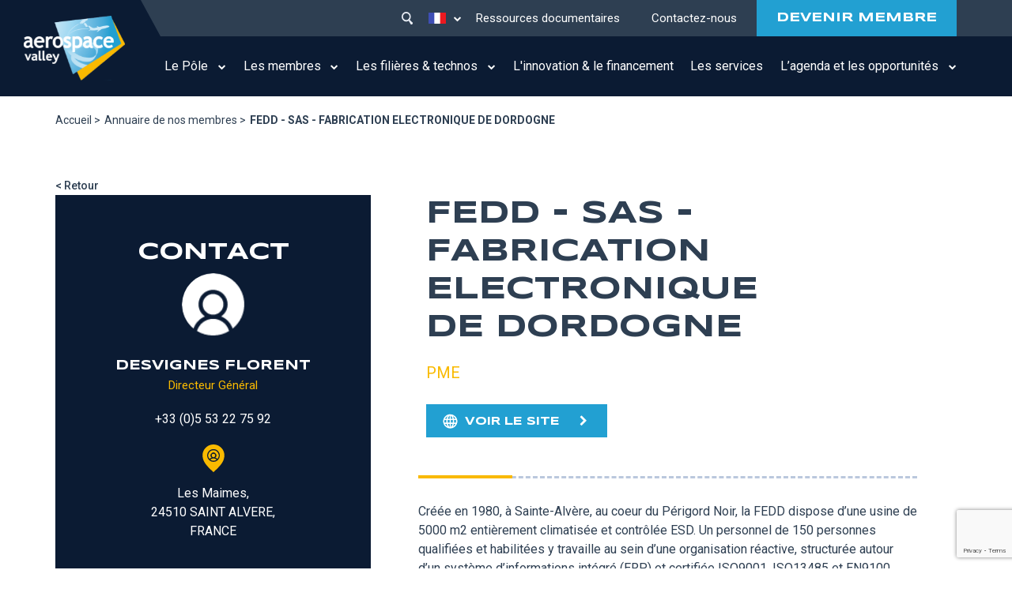

--- FILE ---
content_type: text/html; charset=UTF-8
request_url: https://www.aerospace-valley.com/annuaire-des-membres/fedd-sas-fabrication-electronique-de-dordogne
body_size: 13337
content:


<!-- THEME DEBUG -->
<!-- THEME HOOK: 'html' -->
<!-- FILE NAME SUGGESTIONS:
   * html--node--2318.html.twig
   * html--node--%.html.twig
   * html--node.html.twig
   x html.html.twig
-->
<!-- BEGIN OUTPUT from 'themes/aerospace/templates/Layout/html.html.twig' -->

<!DOCTYPE html>
<html lang="fr" dir="ltr" prefix="content: http://purl.org/rss/1.0/modules/content/  dc: http://purl.org/dc/terms/  foaf: http://xmlns.com/foaf/0.1/  og: http://ogp.me/ns#  rdfs: http://www.w3.org/2000/01/rdf-schema#  schema: http://schema.org/  sioc: http://rdfs.org/sioc/ns#  sioct: http://rdfs.org/sioc/types#  skos: http://www.w3.org/2004/02/skos/core#  xsd: http://www.w3.org/2001/XMLSchema# " class="h-100">
  <head>
    <meta charset="utf-8" />
<script>var _paq = _paq || [];(function(){var u=(("https:" == document.location.protocol) ? "https://aerospacevalley.matomo.cloud/" : "http://aerospacevalley.matomo.cloud/");_paq.push(["setSiteId", "1"]);_paq.push(["setTrackerUrl", u+"matomo.php"]);_paq.push(["setDoNotTrack", 1]);_paq.push(["setCookieDomain", ".www.aerospace-valley.com"]);if (!window.matomo_search_results_active) {_paq.push(["trackPageView"]);}_paq.push(["setIgnoreClasses", ["no-tracking","colorbox"]]);_paq.push(["enableLinkTracking"]);var d=document,g=d.createElement("script"),s=d.getElementsByTagName("script")[0];g.type="text/javascript";g.defer=true;g.async=true;g.src=u+"matomo.js";s.parentNode.insertBefore(g,s);})();</script>
<meta name="description" content="Créée en 1980, à Sainte-Alvère, au coeur du Périgord Noir, la FEDD dispose d’une usine de 5000 m2 entièrement climatisée et contrôlée ESD. Un personnel de 150 personnes qualifiées et habilitées y travaille au sein d’une organisation réactive, structurée autour d’un système d’informations intégré (ERP) et certifiée ISO9001, ISO13485 et EN9100. Membre IPC, AEROSPACE VALLEY et ROUTE des LASERS, FEDD est un fabricant de cartes et de produits électroniques à la pointe de la technologie, capable, avec son réseau de partenaires et fournisseurs, de prendre en charge des projets complets innovants : • Aéronautique et Défense • Ferroviaire • Industriel • Médical et Instrumentation Scientifique" />
<link rel="canonical" href="https://www.aerospace-valley.com/annuaire-des-membres/fedd-sas-fabrication-electronique-de-dordogne" />
<meta name="Generator" content="Drupal 9 (https://www.drupal.org)" />
<meta name="MobileOptimized" content="width" />
<meta name="HandheldFriendly" content="true" />
<meta name="viewport" content="width=device-width, initial-scale=1.0" />
<link rel="icon" href="/sites/default/files/favicon32x32.png" type="image/png" />
<link rel="alternate" hreflang="fr" href="https://www.aerospace-valley.com/annuaire-des-membres/fedd-sas-fabrication-electronique-de-dordogne" />

    <title>FEDD - SAS - FABRICATION ELECTRONIQUE DE DORDOGNE | Aerospace Valley</title>
    <link rel="stylesheet" media="all" href="/core/themes/stable/css/system/components/ajax-progress.module.css?t6lhuz" />
<link rel="stylesheet" media="all" href="/core/themes/stable/css/system/components/align.module.css?t6lhuz" />
<link rel="stylesheet" media="all" href="/core/themes/stable/css/system/components/autocomplete-loading.module.css?t6lhuz" />
<link rel="stylesheet" media="all" href="/core/themes/stable/css/system/components/fieldgroup.module.css?t6lhuz" />
<link rel="stylesheet" media="all" href="/core/themes/stable/css/system/components/container-inline.module.css?t6lhuz" />
<link rel="stylesheet" media="all" href="/core/themes/stable/css/system/components/clearfix.module.css?t6lhuz" />
<link rel="stylesheet" media="all" href="/core/themes/stable/css/system/components/details.module.css?t6lhuz" />
<link rel="stylesheet" media="all" href="/core/themes/stable/css/system/components/hidden.module.css?t6lhuz" />
<link rel="stylesheet" media="all" href="/core/themes/stable/css/system/components/item-list.module.css?t6lhuz" />
<link rel="stylesheet" media="all" href="/core/themes/stable/css/system/components/js.module.css?t6lhuz" />
<link rel="stylesheet" media="all" href="/core/themes/stable/css/system/components/nowrap.module.css?t6lhuz" />
<link rel="stylesheet" media="all" href="/core/themes/stable/css/system/components/position-container.module.css?t6lhuz" />
<link rel="stylesheet" media="all" href="/core/themes/stable/css/system/components/progress.module.css?t6lhuz" />
<link rel="stylesheet" media="all" href="/core/themes/stable/css/system/components/reset-appearance.module.css?t6lhuz" />
<link rel="stylesheet" media="all" href="/core/themes/stable/css/system/components/resize.module.css?t6lhuz" />
<link rel="stylesheet" media="all" href="/core/themes/stable/css/system/components/sticky-header.module.css?t6lhuz" />
<link rel="stylesheet" media="all" href="/core/themes/stable/css/system/components/system-status-counter.css?t6lhuz" />
<link rel="stylesheet" media="all" href="/core/themes/stable/css/system/components/system-status-report-counters.css?t6lhuz" />
<link rel="stylesheet" media="all" href="/core/themes/stable/css/system/components/system-status-report-general-info.css?t6lhuz" />
<link rel="stylesheet" media="all" href="/core/themes/stable/css/system/components/tabledrag.module.css?t6lhuz" />
<link rel="stylesheet" media="all" href="/core/themes/stable/css/system/components/tablesort.module.css?t6lhuz" />
<link rel="stylesheet" media="all" href="/core/themes/stable/css/system/components/tree-child.module.css?t6lhuz" />
<link rel="stylesheet" media="all" href="/modules/webform/css/webform.form.css?t6lhuz" />
<link rel="stylesheet" media="all" href="/modules/webform/css/webform.element.details.toggle.css?t6lhuz" />
<link rel="stylesheet" media="all" href="/modules/webform/css/webform.element.message.css?t6lhuz" />
<link rel="stylesheet" media="all" href="/core/themes/stable/css/core/dropbutton/dropbutton.css?t6lhuz" />
<link rel="stylesheet" media="all" href="/modules/contrib/better_exposed_filters/css/better_exposed_filters.css?t6lhuz" />
<link rel="stylesheet" media="all" href="/modules/custom/css/custom.css?t6lhuz" />
<link rel="stylesheet" media="all" href="https://cdnjs.cloudflare.com/ajax/libs/select2/4.0.6-rc.0/css/select2.min.css" />
<link rel="stylesheet" media="all" href="/modules/webform/css/webform.theme.classy.css?t6lhuz" />
<link rel="stylesheet" media="all" href="/modules/contrib/captcha/css/captcha.css?t6lhuz" />
<link rel="stylesheet" media="all" href="/core/themes/stable/css/core/assets/vendor/normalize-css/normalize.css?t6lhuz" />
<link rel="stylesheet" media="all" href="/core/themes/stable/css/core/normalize-fixes.css?t6lhuz" />
<link rel="stylesheet" media="all" href="/core/themes/classy/css/components/action-links.css?t6lhuz" />
<link rel="stylesheet" media="all" href="/core/themes/classy/css/components/breadcrumb.css?t6lhuz" />
<link rel="stylesheet" media="all" href="/core/themes/classy/css/components/button.css?t6lhuz" />
<link rel="stylesheet" media="all" href="/core/themes/classy/css/components/collapse-processed.css?t6lhuz" />
<link rel="stylesheet" media="all" href="/core/themes/classy/css/components/container-inline.css?t6lhuz" />
<link rel="stylesheet" media="all" href="/core/themes/classy/css/components/details.css?t6lhuz" />
<link rel="stylesheet" media="all" href="/core/themes/classy/css/components/exposed-filters.css?t6lhuz" />
<link rel="stylesheet" media="all" href="/core/themes/classy/css/components/field.css?t6lhuz" />
<link rel="stylesheet" media="all" href="/core/themes/classy/css/components/form.css?t6lhuz" />
<link rel="stylesheet" media="all" href="/core/themes/classy/css/components/icons.css?t6lhuz" />
<link rel="stylesheet" media="all" href="/core/themes/classy/css/components/inline-form.css?t6lhuz" />
<link rel="stylesheet" media="all" href="/core/themes/classy/css/components/item-list.css?t6lhuz" />
<link rel="stylesheet" media="all" href="/core/themes/classy/css/components/link.css?t6lhuz" />
<link rel="stylesheet" media="all" href="/core/themes/classy/css/components/links.css?t6lhuz" />
<link rel="stylesheet" media="all" href="/core/themes/classy/css/components/menu.css?t6lhuz" />
<link rel="stylesheet" media="all" href="/core/themes/classy/css/components/more-link.css?t6lhuz" />
<link rel="stylesheet" media="all" href="/core/themes/classy/css/components/pager.css?t6lhuz" />
<link rel="stylesheet" media="all" href="/core/themes/classy/css/components/tabledrag.css?t6lhuz" />
<link rel="stylesheet" media="all" href="/core/themes/classy/css/components/tableselect.css?t6lhuz" />
<link rel="stylesheet" media="all" href="/core/themes/classy/css/components/tablesort.css?t6lhuz" />
<link rel="stylesheet" media="all" href="/core/themes/classy/css/components/textarea.css?t6lhuz" />
<link rel="stylesheet" media="all" href="/core/themes/classy/css/components/ui-dialog.css?t6lhuz" />
<link rel="stylesheet" media="all" href="/core/themes/classy/css/components/messages.css?t6lhuz" />
<link rel="stylesheet" media="all" href="/core/themes/classy/css/components/progress.css?t6lhuz" />
<link rel="stylesheet" media="all" href="/core/themes/classy/css/components/dropbutton.css?t6lhuz" />
<link rel="stylesheet" media="all" href="/themes/bootstrap4/css/style.css?t6lhuz" />
<link rel="stylesheet" media="all" href="https://unpkg.com/aos@2.3.1/dist/aos.css" />
<link rel="stylesheet" media="all" href="https://cdnjs.cloudflare.com/ajax/libs/Swiper/7.0.5/swiper-bundle.css" />
<link rel="stylesheet" media="all" href="https://cdnjs.cloudflare.com/ajax/libs/font-awesome/4.7.0/css/font-awesome.css" />
<link rel="stylesheet" media="all" href="/themes/aerospace/assets/meannenu/meanmenu.css?t6lhuz" />
<link rel="stylesheet" media="all" href="/themes/aerospace/css/counter.css?t6lhuz" />
<link rel="stylesheet" media="all" href="/themes/aerospace/css/style.css?t6lhuz" />
<link rel="stylesheet" media="all" href="/themes/aerospace/css/new.css?t6lhuz" />
<link rel="stylesheet" media="all" href="/themes/aerospace/css/forcalender.css?t6lhuz" />

    
    <!-- Quantcast Choice. Consent Manager Tag v2.0 (for TCF 2.0) -->
    <script type="text/javascript" async=true>
        (function() {
          var host = window.location.hostname;
          var element = document.createElement('script');
          var firstScript = document.getElementsByTagName('script')[0];
          var url = 'https://quantcast.mgr.consensu.org'
            .concat('/choice/', 'kanRc4U3jLLHr', '/', host, '/choice.js')
          var uspTries = 0;
          var uspTriesLimit = 3;
          element.async = true;
          element.type = 'text/javascript';
          element.src = url;

          firstScript.parentNode.insertBefore(element, firstScript);

          function makeStub() {
            var TCF_LOCATOR_NAME = '__tcfapiLocator';
            var queue = [];
            var win = window;
            var cmpFrame;

            function addFrame() {
              var doc = win.document;
              var otherCMP = !!(win.frames[TCF_LOCATOR_NAME]);

              if (!otherCMP) {
                if (doc.body) {
                  var iframe = doc.createElement('iframe');

                  iframe.style.cssText = 'display:none';
                  iframe.name = TCF_LOCATOR_NAME;
                  doc.body.appendChild(iframe);
                } else {
                  setTimeout(addFrame, 5);
                }
              }
              return !otherCMP;
            }

            function tcfAPIHandler() {
              var gdprApplies;
              var args = arguments;

              if (!args.length) {
                return queue;
              } else if (args[0] === 'setGdprApplies') {
                if (
                  args.length > 3 &&
                  args[2] === 2 &&
                  typeof args[3] === 'boolean'
                ) {
                  gdprApplies = args[3];
                  if (typeof args[2] === 'function') {
                    args[2]('set', true);
                  }
                }
              } else if (args[0] === 'ping') {
                var retr = {
                  gdprApplies: gdprApplies,
                  cmpLoaded: false,
                  cmpStatus: 'stub'
                };

                if (typeof args[2] === 'function') {
                  args[2](retr);
                }
              } else {
                queue.push(args);
              }
            }

            function postMessageEventHandler(event) {
              var msgIsString = typeof event.data === 'string';
              var json = {};

              try {
                if (msgIsString) {
                  json = JSON.parse(event.data);
                } else {
                  json = event.data;
                }
              } catch (ignore) {}

              var payload = json.__tcfapiCall;

              if (payload) {
                window.__tcfapi(
                  payload.command,
                  payload.version,
                  function(retValue, success) {
                    var returnMsg = {
                      __tcfapiReturn: {
                        returnValue: retValue,
                        success: success,
                        callId: payload.callId
                      }
                    };
                    if (msgIsString) {
                      returnMsg = JSON.stringify(returnMsg);
                    }
                    if (event && event.source && event.source.postMessage) {
                      event.source.postMessage(returnMsg, '*');
                    }
                  },
                  payload.parameter
                );
              }
            }

            while (win) {
              try {
                if (win.frames[TCF_LOCATOR_NAME]) {
                  cmpFrame = win;
                  break;
                }
              } catch (ignore) {}

              if (win === window.top) {
                break;
              }
              win = win.parent;
            }
            if (!cmpFrame) {
              addFrame();
              win.__tcfapi = tcfAPIHandler;
              win.addEventListener('message', postMessageEventHandler, false);
            }
          };

          makeStub();

          var uspStubFunction = function() {
            var arg = arguments;
            if (typeof window.__uspapi !== uspStubFunction) {
              setTimeout(function() {
                if (typeof window.__uspapi !== 'undefined') {
                  window.__uspapi.apply(window.__uspapi, arg);
                }
              }, 500);
            }
          };

          var checkIfUspIsReady = function() {
            uspTries++;
            if (window.__uspapi === uspStubFunction && uspTries < uspTriesLimit) {
              console.warn('USP is not accessible');
            } else {
              clearInterval(uspInterval);
            }
          };

          if (typeof window.__uspapi === 'undefined') {
            window.__uspapi = uspStubFunction;
            var uspInterval = setInterval(checkIfUspIsReady, 6000);
          }
        })();
    </script>
<!-- End Quantcast Choice. Consent Manager Tag v2.0 (for TCF 2.0) -->
  </head>
  <body class="node-2318 role-anonymous path-node page-node-type-members   d-flex flex-column h-100">
    <div class="loading-wrapper">
      <div class="loader">
          <span></span>
          <span></span>
          <span></span>
      </div>
    </div>
        <a href="#main-content" class="visually-hidden focusable skip-link">
      Aller au contenu principal
    </a>
    
    

<!-- THEME DEBUG -->
<!-- THEME HOOK: 'off_canvas_page_wrapper' -->
<!-- BEGIN OUTPUT from 'themes/bootstrap4/templates/content/off-canvas-page-wrapper.html.twig' -->
  <div class="dialog-off-canvas-main-canvas d-flex flex-column h-100" data-off-canvas-main-canvas>
    

<!-- THEME DEBUG -->
<!-- THEME HOOK: 'page' -->
<!-- FILE NAME SUGGESTIONS:
   * page--node--2318.html.twig
   * page--node--%.html.twig
   * page--node.html.twig
   x page.html.twig
-->
<!-- BEGIN OUTPUT from 'themes/aerospace/templates/page/page.html.twig' -->


<header class="header header-type2">
    <div class="header-inner">
    <div class="logo-column">
      

<!-- THEME DEBUG -->
<!-- THEME HOOK: 'region' -->
<!-- FILE NAME SUGGESTIONS:
   * region--branding.html.twig
   x region.html.twig
-->
<!-- BEGIN OUTPUT from 'core/themes/classy/templates/layout/region.html.twig' -->
  <div class="region region-branding">
    

<!-- THEME DEBUG -->
<!-- THEME HOOK: 'block' -->
<!-- FILE NAME SUGGESTIONS:
   * block--aerospace-branding.html.twig
   x block--system-branding-block.html.twig
   * block--system.html.twig
   * block.html.twig
-->
<!-- BEGIN OUTPUT from 'themes/bootstrap4/templates/block/block--system-branding-block.html.twig' -->
<div id="block-aerospace-branding" class="block block-system block-system-branding-block">
  
    
  <div class="navbar-brand d-flex align-items-center">

    <a href="/" title="Accueil" rel="home" class="site-logo d-block">
    <img src="/sites/default/files/logo1.svg" alt="Accueil" />
  </a>
  
  <div>
    
      </div>
</div>
</div>

<!-- END OUTPUT from 'themes/bootstrap4/templates/block/block--system-branding-block.html.twig' -->


  </div>

<!-- END OUTPUT from 'core/themes/classy/templates/layout/region.html.twig' -->

  
    </div>
    <div class="navigation-column">
      <div class="top-bar">
        <div class="search-icon">
          <svg xmlns="http://www.w3.org/2000/svg" width="16.493" height="18" viewBox="0 0 16.493 18">
            <g id="Group_1114" data-name="Group 1114" transform="translate(-2062 -1022)">
              <g id="Group_1113" data-name="Group 1113" transform="translate(2062 1022)">
                <g id="Group_1112" data-name="Group 1112" transform="translate(0 0)">
                  <path id="Path_544" data-name="Path 544" d="M2065.723,1025.127a4.861,4.861,0,1,0,3.122-1.136A4.826,4.826,0,0,0,2065.723,1025.127Zm12.348,11.9a1.808,1.808,0,0,1-2.77,2.324l-.024-.031-2.838-4.641a6.853,6.853,0,0,1-8.84-1.427,6.851,6.851,0,1,1,10.369.147Z" transform="translate(-2062 -1022)" fill="currentColor"/>
                </g>
              </g>
            </g>
          </svg>
          
        </div>
        

<!-- THEME DEBUG -->
<!-- THEME HOOK: 'region' -->
<!-- FILE NAME SUGGESTIONS:
   * region--topbar.html.twig
   x region.html.twig
-->
<!-- BEGIN OUTPUT from 'core/themes/classy/templates/layout/region.html.twig' -->
  <div class="region region-topbar">
    

<!-- THEME DEBUG -->
<!-- THEME HOOK: 'block' -->
<!-- FILE NAME SUGGESTIONS:
   * block--dropdownlanguage.html.twig
   * block--dropdown-language--language-interface.html.twig
   * block--dropdown-language.html.twig
   * block--dropdown-language.html.twig
   x block.html.twig
-->
<!-- BEGIN OUTPUT from 'core/themes/classy/templates/block/block.html.twig' -->
<div id="block-dropdownlanguage" class="language-switcher-block block block-dropdown-language block-dropdown-languagelanguage-interface">
  
    
      

<!-- THEME DEBUG -->
<!-- THEME HOOK: 'fieldset' -->
<!-- BEGIN OUTPUT from 'core/themes/classy/templates/form/fieldset.html.twig' -->
<fieldset class="js-form-item form-item js-form-wrapper form-wrapper">
      <legend>
    <span class="fieldset-legend">Switch Language</span>
  </legend>
  <div class="fieldset-wrapper">
                

<!-- THEME DEBUG -->
<!-- THEME HOOK: 'dropbutton_wrapper' -->
<!-- BEGIN OUTPUT from 'core/themes/classy/templates/form/dropbutton-wrapper.html.twig' -->
  <div class="dropbutton-wrapper"><div class="dropbutton-widget"><!-- THEME DEBUG --><!-- THEME HOOK: 'links__dropbutton__dropdown_language' --><!-- FILE NAME SUGGESTIONS:
   * links--dropbutton--dropdown-language.html.twig
   * links--dropbutton.html.twig
   x links.html.twig
--><!-- BEGIN OUTPUT from 'core/themes/classy/templates/navigation/links.html.twig' --><ul class="dropdown-language-item dropbutton"><li class="fr"><span class="language-link active-language">Fr</span></li><li class="en"><a href="/en/node/2318" class="language-link" hreflang="en">En</a></li></ul><!-- END OUTPUT from 'core/themes/classy/templates/navigation/links.html.twig' --></div></div>
<!-- END OUTPUT from 'core/themes/classy/templates/form/dropbutton-wrapper.html.twig' -->


          </div>
</fieldset>

<!-- END OUTPUT from 'core/themes/classy/templates/form/fieldset.html.twig' -->


  </div>

<!-- END OUTPUT from 'core/themes/classy/templates/block/block.html.twig' -->



<!-- THEME DEBUG -->
<!-- THEME HOOK: 'block' -->
<!-- FILE NAME SUGGESTIONS:
   * block--formulaireexposesearchpage-1.html.twig
   * block--views-exposed-filter-block--search-page-1.html.twig
   * block--views-exposed-filter-block.html.twig
   * block--views.html.twig
   x block.html.twig
-->
<!-- BEGIN OUTPUT from 'core/themes/classy/templates/block/block.html.twig' -->
<div class="views-exposed-form bef-exposed-form search-form-block block block-views block-views-exposed-filter-blocksearch-page-1" data-bef-auto-submit-full-form="" data-bef-auto-submit="" data-bef-auto-submit-delay="500" data-drupal-selector="views-exposed-form-search-page-1" id="block-formulaireexposesearchpage-1">
  
    
      

<!-- THEME DEBUG -->
<!-- THEME HOOK: 'form' -->
<!-- BEGIN OUTPUT from 'core/themes/classy/templates/form/form.html.twig' -->
<form action="/search" method="get" id="views-exposed-form-search-page-1" accept-charset="UTF-8">
  

<!-- THEME DEBUG -->
<!-- THEME HOOK: 'views_exposed_form' -->
<!-- BEGIN OUTPUT from 'core/themes/classy/templates/views/views-exposed-form.html.twig' -->
<div class="form--inline clearfix">
  

<!-- THEME DEBUG -->
<!-- THEME HOOK: 'form_element' -->
<!-- FILE NAME SUGGESTIONS:
   * form-element--search--page-1.html.twig
   * form-element--search.html.twig
   x form-element.html.twig
-->
<!-- BEGIN OUTPUT from 'themes/aerospace/templates/form/form-element.html.twig' -->
<div class="form-row-item js-form-item form-item js-form-type-textfield form-type-textfield js-form-item-query form-item-query" >
        <div class="labe-only">
  
          

<!-- THEME DEBUG -->
<!-- THEME HOOK: 'form_element_label' -->
<!-- BEGIN OUTPUT from 'core/themes/classy/templates/form/form-element-label.html.twig' -->

<!-- END OUTPUT from 'core/themes/classy/templates/form/form-element-label.html.twig' -->


            </div>
      <div class="item-content">
      

<!-- THEME DEBUG -->
<!-- THEME HOOK: 'input__textfield' -->
<!-- FILE NAME SUGGESTIONS:
   * input--textfield.html.twig
   x input.html.twig
-->
<!-- BEGIN OUTPUT from 'themes/aerospace/templates/form/input.html.twig' -->

  <input placeholder="Tapez votre recherche..." data-bef-auto-submit-exclude="" data-drupal-selector="edit-query" type="text" id="edit-query" name="query" value="" size="30" maxlength="128" class="form-text form-control" />


<!-- END OUTPUT from 'themes/aerospace/templates/form/input.html.twig' -->


                </div>
    </div>

<!-- END OUTPUT from 'themes/aerospace/templates/form/form-element.html.twig' -->



<!-- THEME DEBUG -->
<!-- THEME HOOK: 'form_element' -->
<!-- FILE NAME SUGGESTIONS:
   * form-element--search--page-1.html.twig
   * form-element--search.html.twig
   x form-element.html.twig
-->
<!-- BEGIN OUTPUT from 'themes/aerospace/templates/form/form-element.html.twig' -->
<div class="form-row-item js-form-item form-item js-form-type-select form-type-select js-form-item-type form-item-type" >
        <div class="labe-only">
  
          

<!-- THEME DEBUG -->
<!-- THEME HOOK: 'form_element_label' -->
<!-- BEGIN OUTPUT from 'core/themes/classy/templates/form/form-element-label.html.twig' -->

<!-- END OUTPUT from 'core/themes/classy/templates/form/form-element-label.html.twig' -->


            </div>
      <div class="item-content">
      

<!-- THEME DEBUG -->
<!-- THEME HOOK: 'select' -->
<!-- BEGIN OUTPUT from 'themes/bootstrap4/templates/form/select.html.twig' -->
<select data-drupal-selector="edit-type" id="edit-type" name="type" class="form-select form-control"><option value="All" selected="selected">Filtrer par type de contenu</option><option value="page">Autre pages</option><option value="members_news">Actu des membres</option><option value="news">Actualité</option><option value="dir_listing">Affichage de répertoire</option><option value="bricks">Bricks</option><option value="contact_">Contact</option><option value="reasons_to_become_member">Devenir membre</option><option value="ecosystems_of_excellence">Ecosystems of excellence</option><option value="europian_projects">Europian projects</option><option value="exemple_de_projets_regionaux">Exemple de projets régionaux</option><option value="technologies">Filières technos</option><option value="financial_report">Financial report</option><option value="industry_of_the_future">Industry of the future</option><option value="initiatives">Initiatives</option><option value="key_figures">Key Figures</option><option value="l_edito">L&#039;edito</option><option value="innovation_and_financing">L&#039;innovation et le financement</option><option value="members">Members</option><option value="opportunite">Opportunité</option><option value="our_regions">Our regions</option><option value="our_services_rapporter">Our services Rapporter</option><option value="rapporter_homepage">Rapporter Homepage</option><option value="documentary_resources">Ressources documentaires</option><option value="sectors">Secteurs</option><option value="nos_services">Services</option><option value="the_teams_rapporter">The Teams Rapporter</option><option value="webform">Webform</option><option value="agenda">Événement</option></select>
<!-- END OUTPUT from 'themes/bootstrap4/templates/form/select.html.twig' -->


                </div>
    </div>

<!-- END OUTPUT from 'themes/aerospace/templates/form/form-element.html.twig' -->



<!-- THEME DEBUG -->
<!-- THEME HOOK: 'container' -->
<!-- BEGIN OUTPUT from 'core/themes/classy/templates/form/container.html.twig' -->
<div data-drupal-selector="edit-actions" class="form-actions js-form-wrapper form-wrapper" id="edit-actions--3">

<!-- THEME DEBUG -->
<!-- THEME HOOK: 'input__submit' -->
<!-- FILE NAME SUGGESTIONS:
   * input--submit.html.twig
   x input.html.twig
-->
<!-- BEGIN OUTPUT from 'themes/aerospace/templates/form/input.html.twig' -->

<div class="button-wrapper">
  <input data-bef-auto-submit-click="" data-drupal-selector="edit-submit-search" type="submit" id="edit-submit-search" value="Apply" class="button js-form-submit form-submit btn btn-primary" />
</div>


<!-- END OUTPUT from 'themes/aerospace/templates/form/input.html.twig' -->

</div>

<!-- END OUTPUT from 'core/themes/classy/templates/form/container.html.twig' -->


</div>

<!-- END OUTPUT from 'core/themes/classy/templates/views/views-exposed-form.html.twig' -->


</form>

<!-- END OUTPUT from 'core/themes/classy/templates/form/form.html.twig' -->


  </div>

<!-- END OUTPUT from 'core/themes/classy/templates/block/block.html.twig' -->


  </div>

<!-- END OUTPUT from 'core/themes/classy/templates/layout/region.html.twig' -->

  
        

<!-- THEME DEBUG -->
<!-- THEME HOOK: 'region' -->
<!-- FILE NAME SUGGESTIONS:
   * region--topnav.html.twig
   x region.html.twig
-->
<!-- BEGIN OUTPUT from 'core/themes/classy/templates/layout/region.html.twig' -->
  <div class="region region-topnav">
    

<!-- THEME DEBUG -->
<!-- THEME HOOK: 'block' -->
<!-- FILE NAME SUGGESTIONS:
   * block--mainmenutop.html.twig
   * block--system-menu-block--main-menu-top.html.twig
   x block--system-menu-block.html.twig
   * block--system.html.twig
   * block.html.twig
-->
<!-- BEGIN OUTPUT from 'themes/bootstrap4/templates/block/block--system-menu-block.html.twig' -->
<nav role="navigation" aria-labelledby="block-mainmenutop-menu" id="block-mainmenutop" class="top-menu block block-menu navigation menu--main-menu-top">
            
  <h5 class="visually-hidden" id="block-mainmenutop-menu">Main menu top</h5>
  

        

<!-- THEME DEBUG -->
<!-- THEME HOOK: 'menu__main_menu_top' -->
<!-- FILE NAME SUGGESTIONS:
   * menu--main-menu-top.html.twig
   x menu.html.twig
-->
<!-- BEGIN OUTPUT from 'themes/bootstrap4/templates/navigation/menu.html.twig' -->

        <ul class="nav navbar-nav">
            <li class="nav-item">
      <a href="/ressources-documentaires" class="nav-link" data-drupal-link-system-path="ressources-documentaires">Ressources documentaires</a>
          </li>
          <li class="nav-item">
      <a href="/contactez-nous" class="nav-link" data-drupal-link-system-path="node/20">Contactez-nous</a>
          </li>
          <li class="nav-item">
      <a href="/devenir-membre" class="nav-link" data-drupal-link-system-path="node/47">DEVENIR MEMBRE</a>
          </li>
  </ul>
  


<!-- END OUTPUT from 'themes/bootstrap4/templates/navigation/menu.html.twig' -->


  </nav>

<!-- END OUTPUT from 'themes/bootstrap4/templates/block/block--system-menu-block.html.twig' -->


  </div>

<!-- END OUTPUT from 'core/themes/classy/templates/layout/region.html.twig' -->

  
      </div>
      

<!-- THEME DEBUG -->
<!-- THEME HOOK: 'region' -->
<!-- FILE NAME SUGGESTIONS:
   * region--navigation.html.twig
   x region.html.twig
-->
<!-- BEGIN OUTPUT from 'core/themes/classy/templates/layout/region.html.twig' -->
  <div class="region region-navigation">
    

<!-- THEME DEBUG -->
<!-- THEME HOOK: 'block' -->
<!-- FILE NAME SUGGESTIONS:
   * block--mainnavigation-2.html.twig
   * block--system-menu-block--main.html.twig
   x block--system-menu-block.html.twig
   * block--system.html.twig
   * block.html.twig
-->
<!-- BEGIN OUTPUT from 'themes/bootstrap4/templates/block/block--system-menu-block.html.twig' -->
<nav role="navigation" aria-labelledby="block-mainnavigation-2-menu" id="block-mainnavigation-2" class="block block-menu navigation menu--main">
            
  <h5 class="visually-hidden" id="block-mainnavigation-2-menu">Main navigation</h5>
  

        

<!-- THEME DEBUG -->
<!-- THEME HOOK: 'menu__main' -->
<!-- FILE NAME SUGGESTIONS:
   x menu--main.html.twig
   x menu--main.html.twig
   * menu.html.twig
-->
<!-- BEGIN OUTPUT from 'themes/aerospace/templates/navigation/menu--main.html.twig' -->

<div class="menu-wrapper init-menu">
            <ul class="navbar-nav mr-auto">
                        <li class="nav-item dropdown">
          <span class="nav-item nav-link dropdown-toggle" data-toggle="dropdown" title="Expand menu Le Pôle">Le Pôle</span>
                  <ul class="dropdown-menu">
                        <li class="nav-item">
          <a href="/qui-sommes-nous" class="nav-item nav-link" data-drupal-link-system-path="node/29">Qui sommes-nous ?</a>
      </li>

                    <li class="nav-item">
          <a href="/la-gouvernance" class="nav-item nav-link" data-drupal-link-system-path="node/28">La gouvernance</a>
      </li>

                    <li class="nav-item">
          <a href="/lequipe" class="nav-item nav-link" data-drupal-link-system-path="node/27">L&#039;équipe</a>
      </li>

        </ul>
  
      </li>

                    <li class="nav-item dropdown">
          <span class="nav-item nav-link dropdown-toggle" data-toggle="dropdown" title="Expand menu Les membres">Les membres</span>
                  <ul class="dropdown-menu">
                        <li class="nav-item">
          <a href="https://www.aerospace-valley.com/annuaire-des-membres" class="nav-item nav-link">Annuaire des membres</a>
      </li>

                    <li class="nav-item">
          <a href="/actualites-membres" class="nav-item nav-link" data-drupal-link-system-path="actualites-membres">L&#039;actualité de nos membres</a>
      </li>

                    <li class="nav-item">
          <a href="https://emploi.aerospace-valley.com/" target="_blank" class="nav-item nav-link">Offres d&#039;emplois</a>
      </li>

        </ul>
  
      </li>

                    <li class="nav-item dropdown">
          <span class="nav-item nav-link dropdown-toggle" data-toggle="dropdown" title="Expand menu Les filières &amp; technos">Les filières &amp; technos</span>
                  <ul class="dropdown-menu">
                        <li class="nav-item">
          <a href="/aeronautique" class="nav-item nav-link" data-drupal-link-system-path="node/78">Aéronautique</a>
      </li>

                    <li class="nav-item">
          <a href="/espace" class="nav-item nav-link" data-drupal-link-system-path="node/31">Espace</a>
      </li>

                    <li class="nav-item">
          <a href="/drones" class="nav-item nav-link" data-drupal-link-system-path="node/77">Drones</a>
      </li>

                    <li class="nav-item">
          <a href="/defense" class="nav-item nav-link" data-drupal-link-system-path="node/75">Défense</a>
      </li>

                    <li class="nav-item">
          <a href="https://www.aerospace-valley.com/environnement" class="nav-item nav-link">Environnement</a>
      </li>

                    <li class="nav-item">
          <a href="/ecosystemes-excellence" class="nav-item nav-link" data-drupal-link-system-path="ecosystemes-excellence">Les écosystèmes d&#039;excellence</a>
      </li>

        </ul>
  
      </li>

                    <li class="nav-item">
          <a href="/innovation-et-financement" class="nav-item nav-link" data-drupal-link-system-path="innovation-et-financement">L&#039;innovation &amp; le financement</a>
      </li>

                    <li class="nav-item">
          <a href="/nos-services" class="nav-item nav-link" data-drupal-link-system-path="nos-services">Les services</a>
      </li>

                    <li class="nav-item dropdown">
          <span class="nav-item nav-link dropdown-toggle" data-toggle="dropdown" title="Expand menu L’agenda et les opportunités">L’agenda et les opportunités</span>
                  <ul class="dropdown-menu">
                        <li class="nav-item">
          <a href="/actualites" class="nav-item nav-link" data-drupal-link-system-path="actualites">Nos actualités</a>
      </li>

                    <li class="nav-item">
          <a href="/agenda" class="nav-item nav-link" data-drupal-link-system-path="agenda">Notre agenda d&#039;événements</a>
      </li>

                    <li class="nav-item">
          <a href="/les-opportunites" class="nav-item nav-link" data-drupal-link-system-path="les-opportunites">Nos opportunités</a>
      </li>

        </ul>
  
      </li>

        </ul>
  


</div>
<!-- END OUTPUT from 'themes/aerospace/templates/navigation/menu--main.html.twig' -->


  </nav>

<!-- END OUTPUT from 'themes/bootstrap4/templates/block/block--system-menu-block.html.twig' -->


  </div>

<!-- END OUTPUT from 'core/themes/classy/templates/layout/region.html.twig' -->

  
    </div>
    <div class="hamburger">
      <div class="menu-toggle">
          <span></span>
          <span></span>
          <span></span>
      </div>
    </div>      
  </div>
  </header>
<div class="search-form-outer">
  <div class="search-close">
      <span></span>
      <span></span>
  </div>
  <div class="top-bar">
    

<!-- THEME DEBUG -->
<!-- THEME HOOK: 'block' -->
<!-- FILE NAME SUGGESTIONS:
   * block--formulaireexposesearchpage-1.html.twig
   * block--views-exposed-filter-block--search-page-1.html.twig
   * block--views-exposed-filter-block.html.twig
   * block--views.html.twig
   x block.html.twig
-->
<!-- BEGIN OUTPUT from 'core/themes/classy/templates/block/block.html.twig' -->
<div class="views-exposed-form bef-exposed-form search-form-block block block-views block-views-exposed-filter-blocksearch-page-1" data-bef-auto-submit-full-form="" data-bef-auto-submit="" data-bef-auto-submit-delay="500" data-drupal-selector="views-exposed-form-search-page-1" id="block-formulaireexposesearchpage-1">
  
    
      

<!-- THEME DEBUG -->
<!-- THEME HOOK: 'form' -->
<!-- BEGIN OUTPUT from 'core/themes/classy/templates/form/form.html.twig' -->
<form action="/search" method="get" id="views-exposed-form-search-page-1" accept-charset="UTF-8">
  

<!-- THEME DEBUG -->
<!-- THEME HOOK: 'views_exposed_form' -->
<!-- BEGIN OUTPUT from 'core/themes/classy/templates/views/views-exposed-form.html.twig' -->
<div class="form--inline clearfix">
  

<!-- THEME DEBUG -->
<!-- THEME HOOK: 'form_element' -->
<!-- FILE NAME SUGGESTIONS:
   * form-element--search--page-1.html.twig
   * form-element--search.html.twig
   x form-element.html.twig
-->
<!-- BEGIN OUTPUT from 'themes/aerospace/templates/form/form-element.html.twig' -->
<div class="form-row-item js-form-item form-item js-form-type-textfield form-type-textfield js-form-item-query form-item-query" >
        <div class="labe-only">
  
          

<!-- THEME DEBUG -->
<!-- THEME HOOK: 'form_element_label' -->
<!-- BEGIN OUTPUT from 'core/themes/classy/templates/form/form-element-label.html.twig' -->

<!-- END OUTPUT from 'core/themes/classy/templates/form/form-element-label.html.twig' -->


            </div>
      <div class="item-content">
      

<!-- THEME DEBUG -->
<!-- THEME HOOK: 'input__textfield' -->
<!-- FILE NAME SUGGESTIONS:
   * input--textfield.html.twig
   x input.html.twig
-->
<!-- BEGIN OUTPUT from 'themes/aerospace/templates/form/input.html.twig' -->

  <input placeholder="Tapez votre recherche..." data-bef-auto-submit-exclude="" data-drupal-selector="edit-query" type="text" id="edit-query" name="query" value="" size="30" maxlength="128" class="form-text form-control" />


<!-- END OUTPUT from 'themes/aerospace/templates/form/input.html.twig' -->


                </div>
    </div>

<!-- END OUTPUT from 'themes/aerospace/templates/form/form-element.html.twig' -->



<!-- THEME DEBUG -->
<!-- THEME HOOK: 'form_element' -->
<!-- FILE NAME SUGGESTIONS:
   * form-element--search--page-1.html.twig
   * form-element--search.html.twig
   x form-element.html.twig
-->
<!-- BEGIN OUTPUT from 'themes/aerospace/templates/form/form-element.html.twig' -->
<div class="form-row-item js-form-item form-item js-form-type-select form-type-select js-form-item-type form-item-type" >
        <div class="labe-only">
  
          

<!-- THEME DEBUG -->
<!-- THEME HOOK: 'form_element_label' -->
<!-- BEGIN OUTPUT from 'core/themes/classy/templates/form/form-element-label.html.twig' -->

<!-- END OUTPUT from 'core/themes/classy/templates/form/form-element-label.html.twig' -->


            </div>
      <div class="item-content">
      

<!-- THEME DEBUG -->
<!-- THEME HOOK: 'select' -->
<!-- BEGIN OUTPUT from 'themes/bootstrap4/templates/form/select.html.twig' -->
<select data-drupal-selector="edit-type" id="edit-type" name="type" class="form-select form-control"><option value="All" selected="selected">Filtrer par type de contenu</option><option value="page">Autre pages</option><option value="members_news">Actu des membres</option><option value="news">Actualité</option><option value="dir_listing">Affichage de répertoire</option><option value="bricks">Bricks</option><option value="contact_">Contact</option><option value="reasons_to_become_member">Devenir membre</option><option value="ecosystems_of_excellence">Ecosystems of excellence</option><option value="europian_projects">Europian projects</option><option value="exemple_de_projets_regionaux">Exemple de projets régionaux</option><option value="technologies">Filières technos</option><option value="financial_report">Financial report</option><option value="industry_of_the_future">Industry of the future</option><option value="initiatives">Initiatives</option><option value="key_figures">Key Figures</option><option value="l_edito">L&#039;edito</option><option value="innovation_and_financing">L&#039;innovation et le financement</option><option value="members">Members</option><option value="opportunite">Opportunité</option><option value="our_regions">Our regions</option><option value="our_services_rapporter">Our services Rapporter</option><option value="rapporter_homepage">Rapporter Homepage</option><option value="documentary_resources">Ressources documentaires</option><option value="sectors">Secteurs</option><option value="nos_services">Services</option><option value="the_teams_rapporter">The Teams Rapporter</option><option value="webform">Webform</option><option value="agenda">Événement</option></select>
<!-- END OUTPUT from 'themes/bootstrap4/templates/form/select.html.twig' -->


                </div>
    </div>

<!-- END OUTPUT from 'themes/aerospace/templates/form/form-element.html.twig' -->



<!-- THEME DEBUG -->
<!-- THEME HOOK: 'container' -->
<!-- BEGIN OUTPUT from 'core/themes/classy/templates/form/container.html.twig' -->
<div data-drupal-selector="edit-actions" class="form-actions js-form-wrapper form-wrapper" id="edit-actions--3">

<!-- THEME DEBUG -->
<!-- THEME HOOK: 'input__submit' -->
<!-- FILE NAME SUGGESTIONS:
   * input--submit.html.twig
   x input.html.twig
-->
<!-- BEGIN OUTPUT from 'themes/aerospace/templates/form/input.html.twig' -->

<div class="button-wrapper">
  <input data-bef-auto-submit-click="" data-drupal-selector="edit-submit-search" type="submit" id="edit-submit-search" value="Apply" class="button js-form-submit form-submit btn btn-primary" />
</div>


<!-- END OUTPUT from 'themes/aerospace/templates/form/input.html.twig' -->

</div>

<!-- END OUTPUT from 'core/themes/classy/templates/form/container.html.twig' -->


</div>

<!-- END OUTPUT from 'core/themes/classy/templates/views/views-exposed-form.html.twig' -->


</form>

<!-- END OUTPUT from 'core/themes/classy/templates/form/form.html.twig' -->


  </div>

<!-- END OUTPUT from 'core/themes/classy/templates/block/block.html.twig' -->

  
    </div>
</div>
  <div class="navigation-second mobile-only">
    <div class="nav-close">
        <span></span>
        <span></span>
    </div>
    <div class="navigation-inner">
      <div class="top-bar">
      

<!-- THEME DEBUG -->
<!-- THEME HOOK: 'block' -->
<!-- FILE NAME SUGGESTIONS:
   * block--dropdownlanguage-2.html.twig
   * block--dropdown-language--language-interface.html.twig
   * block--dropdown-language.html.twig
   * block--dropdown-language.html.twig
   x block.html.twig
-->
<!-- BEGIN OUTPUT from 'core/themes/classy/templates/block/block.html.twig' -->
<div id="block-dropdownlanguage-2" class="language-switcher-block block block-dropdown-language block-dropdown-languagelanguage-interface">
  
    
      

<!-- THEME DEBUG -->
<!-- THEME HOOK: 'fieldset' -->
<!-- BEGIN OUTPUT from 'core/themes/classy/templates/form/fieldset.html.twig' -->
<fieldset class="js-form-item form-item js-form-wrapper form-wrapper">
      <legend>
    <span class="fieldset-legend">Switch Language</span>
  </legend>
  <div class="fieldset-wrapper">
                

<!-- THEME DEBUG -->
<!-- THEME HOOK: 'dropbutton_wrapper' -->
<!-- BEGIN OUTPUT from 'core/themes/classy/templates/form/dropbutton-wrapper.html.twig' -->
  <div class="dropbutton-wrapper"><div class="dropbutton-widget"><!-- THEME DEBUG --><!-- THEME HOOK: 'links__dropbutton__dropdown_language' --><!-- FILE NAME SUGGESTIONS:
   * links--dropbutton--dropdown-language.html.twig
   * links--dropbutton.html.twig
   x links.html.twig
--><!-- BEGIN OUTPUT from 'core/themes/classy/templates/navigation/links.html.twig' --><ul class="dropdown-language-item dropbutton"><li class="fr"><span class="language-link active-language">Fr</span></li><li class="en"><a href="/en/node/2318" class="language-link" hreflang="en">En</a></li></ul><!-- END OUTPUT from 'core/themes/classy/templates/navigation/links.html.twig' --></div></div>
<!-- END OUTPUT from 'core/themes/classy/templates/form/dropbutton-wrapper.html.twig' -->


          </div>
</fieldset>

<!-- END OUTPUT from 'core/themes/classy/templates/form/fieldset.html.twig' -->


  </div>

<!-- END OUTPUT from 'core/themes/classy/templates/block/block.html.twig' -->

  
      

<!-- THEME DEBUG -->
<!-- THEME HOOK: 'block' -->
<!-- FILE NAME SUGGESTIONS:
   * block--formulaireexposesearchpage-1.html.twig
   * block--views-exposed-filter-block--search-page-1.html.twig
   * block--views-exposed-filter-block.html.twig
   * block--views.html.twig
   x block.html.twig
-->
<!-- BEGIN OUTPUT from 'core/themes/classy/templates/block/block.html.twig' -->
<div class="views-exposed-form bef-exposed-form search-form-block block block-views block-views-exposed-filter-blocksearch-page-1" data-bef-auto-submit-full-form="" data-bef-auto-submit="" data-bef-auto-submit-delay="500" data-drupal-selector="views-exposed-form-search-page-1" id="block-formulaireexposesearchpage-1">
  
    
      

<!-- THEME DEBUG -->
<!-- THEME HOOK: 'form' -->
<!-- BEGIN OUTPUT from 'core/themes/classy/templates/form/form.html.twig' -->
<form action="/search" method="get" id="views-exposed-form-search-page-1" accept-charset="UTF-8">
  

<!-- THEME DEBUG -->
<!-- THEME HOOK: 'views_exposed_form' -->
<!-- BEGIN OUTPUT from 'core/themes/classy/templates/views/views-exposed-form.html.twig' -->
<div class="form--inline clearfix">
  

<!-- THEME DEBUG -->
<!-- THEME HOOK: 'form_element' -->
<!-- FILE NAME SUGGESTIONS:
   * form-element--search--page-1.html.twig
   * form-element--search.html.twig
   x form-element.html.twig
-->
<!-- BEGIN OUTPUT from 'themes/aerospace/templates/form/form-element.html.twig' -->
<div class="form-row-item js-form-item form-item js-form-type-textfield form-type-textfield js-form-item-query form-item-query" >
        <div class="labe-only">
  
          

<!-- THEME DEBUG -->
<!-- THEME HOOK: 'form_element_label' -->
<!-- BEGIN OUTPUT from 'core/themes/classy/templates/form/form-element-label.html.twig' -->

<!-- END OUTPUT from 'core/themes/classy/templates/form/form-element-label.html.twig' -->


            </div>
      <div class="item-content">
      

<!-- THEME DEBUG -->
<!-- THEME HOOK: 'input__textfield' -->
<!-- FILE NAME SUGGESTIONS:
   * input--textfield.html.twig
   x input.html.twig
-->
<!-- BEGIN OUTPUT from 'themes/aerospace/templates/form/input.html.twig' -->

  <input placeholder="Tapez votre recherche..." data-bef-auto-submit-exclude="" data-drupal-selector="edit-query" type="text" id="edit-query" name="query" value="" size="30" maxlength="128" class="form-text form-control" />


<!-- END OUTPUT from 'themes/aerospace/templates/form/input.html.twig' -->


                </div>
    </div>

<!-- END OUTPUT from 'themes/aerospace/templates/form/form-element.html.twig' -->



<!-- THEME DEBUG -->
<!-- THEME HOOK: 'form_element' -->
<!-- FILE NAME SUGGESTIONS:
   * form-element--search--page-1.html.twig
   * form-element--search.html.twig
   x form-element.html.twig
-->
<!-- BEGIN OUTPUT from 'themes/aerospace/templates/form/form-element.html.twig' -->
<div class="form-row-item js-form-item form-item js-form-type-select form-type-select js-form-item-type form-item-type" >
        <div class="labe-only">
  
          

<!-- THEME DEBUG -->
<!-- THEME HOOK: 'form_element_label' -->
<!-- BEGIN OUTPUT from 'core/themes/classy/templates/form/form-element-label.html.twig' -->

<!-- END OUTPUT from 'core/themes/classy/templates/form/form-element-label.html.twig' -->


            </div>
      <div class="item-content">
      

<!-- THEME DEBUG -->
<!-- THEME HOOK: 'select' -->
<!-- BEGIN OUTPUT from 'themes/bootstrap4/templates/form/select.html.twig' -->
<select data-drupal-selector="edit-type" id="edit-type" name="type" class="form-select form-control"><option value="All" selected="selected">Filtrer par type de contenu</option><option value="page">Autre pages</option><option value="members_news">Actu des membres</option><option value="news">Actualité</option><option value="dir_listing">Affichage de répertoire</option><option value="bricks">Bricks</option><option value="contact_">Contact</option><option value="reasons_to_become_member">Devenir membre</option><option value="ecosystems_of_excellence">Ecosystems of excellence</option><option value="europian_projects">Europian projects</option><option value="exemple_de_projets_regionaux">Exemple de projets régionaux</option><option value="technologies">Filières technos</option><option value="financial_report">Financial report</option><option value="industry_of_the_future">Industry of the future</option><option value="initiatives">Initiatives</option><option value="key_figures">Key Figures</option><option value="l_edito">L&#039;edito</option><option value="innovation_and_financing">L&#039;innovation et le financement</option><option value="members">Members</option><option value="opportunite">Opportunité</option><option value="our_regions">Our regions</option><option value="our_services_rapporter">Our services Rapporter</option><option value="rapporter_homepage">Rapporter Homepage</option><option value="documentary_resources">Ressources documentaires</option><option value="sectors">Secteurs</option><option value="nos_services">Services</option><option value="the_teams_rapporter">The Teams Rapporter</option><option value="webform">Webform</option><option value="agenda">Événement</option></select>
<!-- END OUTPUT from 'themes/bootstrap4/templates/form/select.html.twig' -->


                </div>
    </div>

<!-- END OUTPUT from 'themes/aerospace/templates/form/form-element.html.twig' -->



<!-- THEME DEBUG -->
<!-- THEME HOOK: 'container' -->
<!-- BEGIN OUTPUT from 'core/themes/classy/templates/form/container.html.twig' -->
<div data-drupal-selector="edit-actions" class="form-actions js-form-wrapper form-wrapper" id="edit-actions--3">

<!-- THEME DEBUG -->
<!-- THEME HOOK: 'input__submit' -->
<!-- FILE NAME SUGGESTIONS:
   * input--submit.html.twig
   x input.html.twig
-->
<!-- BEGIN OUTPUT from 'themes/aerospace/templates/form/input.html.twig' -->

<div class="button-wrapper">
  <input data-bef-auto-submit-click="" data-drupal-selector="edit-submit-search" type="submit" id="edit-submit-search" value="Apply" class="button js-form-submit form-submit btn btn-primary" />
</div>


<!-- END OUTPUT from 'themes/aerospace/templates/form/input.html.twig' -->

</div>

<!-- END OUTPUT from 'core/themes/classy/templates/form/container.html.twig' -->


</div>

<!-- END OUTPUT from 'core/themes/classy/templates/views/views-exposed-form.html.twig' -->


</form>

<!-- END OUTPUT from 'core/themes/classy/templates/form/form.html.twig' -->


  </div>

<!-- END OUTPUT from 'core/themes/classy/templates/block/block.html.twig' -->

  
      </div>
      <div class="second-menu-container">
      </div>
      

<!-- THEME DEBUG -->
<!-- THEME HOOK: 'region' -->
<!-- FILE NAME SUGGESTIONS:
   * region--navigation.html.twig
   x region.html.twig
-->
<!-- BEGIN OUTPUT from 'core/themes/classy/templates/layout/region.html.twig' -->
  <div class="region region-navigation">
    

<!-- THEME DEBUG -->
<!-- THEME HOOK: 'block' -->
<!-- FILE NAME SUGGESTIONS:
   * block--mainnavigation-2.html.twig
   * block--system-menu-block--main.html.twig
   x block--system-menu-block.html.twig
   * block--system.html.twig
   * block.html.twig
-->
<!-- BEGIN OUTPUT from 'themes/bootstrap4/templates/block/block--system-menu-block.html.twig' -->
<nav role="navigation" aria-labelledby="block-mainnavigation-2-menu" id="block-mainnavigation-2" class="block block-menu navigation menu--main">
            
  <h5 class="visually-hidden" id="block-mainnavigation-2-menu">Main navigation</h5>
  

        

<!-- THEME DEBUG -->
<!-- THEME HOOK: 'menu__main' -->
<!-- FILE NAME SUGGESTIONS:
   x menu--main.html.twig
   x menu--main.html.twig
   * menu.html.twig
-->
<!-- BEGIN OUTPUT from 'themes/aerospace/templates/navigation/menu--main.html.twig' -->

<div class="menu-wrapper init-menu">
            <ul class="navbar-nav mr-auto">
                        <li class="nav-item dropdown">
          <span class="nav-item nav-link dropdown-toggle" data-toggle="dropdown" title="Expand menu Le Pôle">Le Pôle</span>
                  <ul class="dropdown-menu">
                        <li class="nav-item">
          <a href="/qui-sommes-nous" class="nav-item nav-link" data-drupal-link-system-path="node/29">Qui sommes-nous ?</a>
      </li>

                    <li class="nav-item">
          <a href="/la-gouvernance" class="nav-item nav-link" data-drupal-link-system-path="node/28">La gouvernance</a>
      </li>

                    <li class="nav-item">
          <a href="/lequipe" class="nav-item nav-link" data-drupal-link-system-path="node/27">L&#039;équipe</a>
      </li>

        </ul>
  
      </li>

                    <li class="nav-item dropdown">
          <span class="nav-item nav-link dropdown-toggle" data-toggle="dropdown" title="Expand menu Les membres">Les membres</span>
                  <ul class="dropdown-menu">
                        <li class="nav-item">
          <a href="https://www.aerospace-valley.com/annuaire-des-membres" class="nav-item nav-link">Annuaire des membres</a>
      </li>

                    <li class="nav-item">
          <a href="/actualites-membres" class="nav-item nav-link" data-drupal-link-system-path="actualites-membres">L&#039;actualité de nos membres</a>
      </li>

                    <li class="nav-item">
          <a href="https://emploi.aerospace-valley.com/" target="_blank" class="nav-item nav-link">Offres d&#039;emplois</a>
      </li>

        </ul>
  
      </li>

                    <li class="nav-item dropdown">
          <span class="nav-item nav-link dropdown-toggle" data-toggle="dropdown" title="Expand menu Les filières &amp; technos">Les filières &amp; technos</span>
                  <ul class="dropdown-menu">
                        <li class="nav-item">
          <a href="/aeronautique" class="nav-item nav-link" data-drupal-link-system-path="node/78">Aéronautique</a>
      </li>

                    <li class="nav-item">
          <a href="/espace" class="nav-item nav-link" data-drupal-link-system-path="node/31">Espace</a>
      </li>

                    <li class="nav-item">
          <a href="/drones" class="nav-item nav-link" data-drupal-link-system-path="node/77">Drones</a>
      </li>

                    <li class="nav-item">
          <a href="/defense" class="nav-item nav-link" data-drupal-link-system-path="node/75">Défense</a>
      </li>

                    <li class="nav-item">
          <a href="https://www.aerospace-valley.com/environnement" class="nav-item nav-link">Environnement</a>
      </li>

                    <li class="nav-item">
          <a href="/ecosystemes-excellence" class="nav-item nav-link" data-drupal-link-system-path="ecosystemes-excellence">Les écosystèmes d&#039;excellence</a>
      </li>

        </ul>
  
      </li>

                    <li class="nav-item">
          <a href="/innovation-et-financement" class="nav-item nav-link" data-drupal-link-system-path="innovation-et-financement">L&#039;innovation &amp; le financement</a>
      </li>

                    <li class="nav-item">
          <a href="/nos-services" class="nav-item nav-link" data-drupal-link-system-path="nos-services">Les services</a>
      </li>

                    <li class="nav-item dropdown">
          <span class="nav-item nav-link dropdown-toggle" data-toggle="dropdown" title="Expand menu L’agenda et les opportunités">L’agenda et les opportunités</span>
                  <ul class="dropdown-menu">
                        <li class="nav-item">
          <a href="/actualites" class="nav-item nav-link" data-drupal-link-system-path="actualites">Nos actualités</a>
      </li>

                    <li class="nav-item">
          <a href="/agenda" class="nav-item nav-link" data-drupal-link-system-path="agenda">Notre agenda d&#039;événements</a>
      </li>

                    <li class="nav-item">
          <a href="/les-opportunites" class="nav-item nav-link" data-drupal-link-system-path="les-opportunites">Nos opportunités</a>
      </li>

        </ul>
  
      </li>

        </ul>
  


</div>
<!-- END OUTPUT from 'themes/aerospace/templates/navigation/menu--main.html.twig' -->


  </nav>

<!-- END OUTPUT from 'themes/bootstrap4/templates/block/block--system-menu-block.html.twig' -->


  </div>

<!-- END OUTPUT from 'core/themes/classy/templates/layout/region.html.twig' -->

  
      

<!-- THEME DEBUG -->
<!-- THEME HOOK: 'region' -->
<!-- FILE NAME SUGGESTIONS:
   * region--topnav.html.twig
   x region.html.twig
-->
<!-- BEGIN OUTPUT from 'core/themes/classy/templates/layout/region.html.twig' -->
  <div class="region region-topnav">
    

<!-- THEME DEBUG -->
<!-- THEME HOOK: 'block' -->
<!-- FILE NAME SUGGESTIONS:
   * block--mainmenutop.html.twig
   * block--system-menu-block--main-menu-top.html.twig
   x block--system-menu-block.html.twig
   * block--system.html.twig
   * block.html.twig
-->
<!-- BEGIN OUTPUT from 'themes/bootstrap4/templates/block/block--system-menu-block.html.twig' -->
<nav role="navigation" aria-labelledby="block-mainmenutop-menu" id="block-mainmenutop" class="top-menu block block-menu navigation menu--main-menu-top">
            
  <h5 class="visually-hidden" id="block-mainmenutop-menu">Main menu top</h5>
  

        

<!-- THEME DEBUG -->
<!-- THEME HOOK: 'menu__main_menu_top' -->
<!-- FILE NAME SUGGESTIONS:
   * menu--main-menu-top.html.twig
   x menu.html.twig
-->
<!-- BEGIN OUTPUT from 'themes/bootstrap4/templates/navigation/menu.html.twig' -->

        <ul class="nav navbar-nav">
            <li class="nav-item">
      <a href="/ressources-documentaires" class="nav-link" data-drupal-link-system-path="ressources-documentaires">Ressources documentaires</a>
          </li>
          <li class="nav-item">
      <a href="/contactez-nous" class="nav-link" data-drupal-link-system-path="node/20">Contactez-nous</a>
          </li>
          <li class="nav-item">
      <a href="/devenir-membre" class="nav-link" data-drupal-link-system-path="node/47">DEVENIR MEMBRE</a>
          </li>
  </ul>
  


<!-- END OUTPUT from 'themes/bootstrap4/templates/navigation/menu.html.twig' -->


  </nav>

<!-- END OUTPUT from 'themes/bootstrap4/templates/block/block--system-menu-block.html.twig' -->


  </div>

<!-- END OUTPUT from 'core/themes/classy/templates/layout/region.html.twig' -->

  
    </div>
  </div>
<main role="main">
           <div class="content-outer">
      <div class="container-inner">
        

<!-- THEME DEBUG -->
<!-- THEME HOOK: 'region' -->
<!-- FILE NAME SUGGESTIONS:
   * region--content.html.twig
   x region.html.twig
-->
<!-- BEGIN OUTPUT from 'core/themes/classy/templates/layout/region.html.twig' -->
  <div class="region region-content">
    

<!-- THEME DEBUG -->
<!-- THEME HOOK: 'block' -->
<!-- FILE NAME SUGGESTIONS:
   * block--messages.html.twig
   x block--system-messages-block.html.twig
   * block--system.html.twig
   * block.html.twig
-->
<!-- BEGIN OUTPUT from 'core/themes/stable/templates/block/block--system-messages-block.html.twig' -->
<div data-drupal-messages-fallback class="hidden"></div>

<!-- END OUTPUT from 'core/themes/stable/templates/block/block--system-messages-block.html.twig' -->



<!-- THEME DEBUG -->
<!-- THEME HOOK: 'block' -->
<!-- FILE NAME SUGGESTIONS:
   * block--aerospace-content.html.twig
   * block--system-main-block.html.twig
   * block--system.html.twig
   x block.html.twig
-->
<!-- BEGIN OUTPUT from 'core/themes/classy/templates/block/block.html.twig' -->
<div id="block-aerospace-content" class="block block-system block-system-main-block">
  
    
      

<!-- THEME DEBUG -->
<!-- THEME HOOK: 'node' -->
<!-- FILE NAME SUGGESTIONS:
   * node--2318--full.html.twig
   * node--2318.html.twig
   * node--members--full.html.twig
   x node--members.html.twig
   * node--full.html.twig
   * node.html.twig
-->
<!-- BEGIN OUTPUT from 'themes/aerospace/templates/node/member/node--members.html.twig' -->
<article class="member-content">
  <section class="banner-sector">
    <div class="container">
        <ol class="breadcrumb">
                <li><a href="https://www.aerospace-valley.com/">Accueil  > </a></li>
                <li><a href="https://www.aerospace-valley.com//annuaire-des-membres">Annuaire de nos membres  > </a></li>
                <li>

<!-- THEME DEBUG -->
<!-- THEME HOOK: 'field' -->
<!-- FILE NAME SUGGESTIONS:
   * field--node--title--members.html.twig
   x field--node--title.html.twig
   * field--node--members.html.twig
   * field--title.html.twig
   * field--string.html.twig
   * field.html.twig
-->
<!-- BEGIN OUTPUT from 'core/themes/classy/templates/field/field--node--title.html.twig' -->
<span class="field field--name-title field--type-string field--label-hidden">FEDD - SAS - FABRICATION ELECTRONIQUE DE DORDOGNE</span>

<!-- END OUTPUT from 'core/themes/classy/templates/field/field--node--title.html.twig' -->

</li>
         </ol>
        <div class="return-button">
          <a>< Retour</a>
        </div>
      </div>
  </section>
  <section class="member-content-outer">
    <div class="container">
      <div class="member-content-inner">
        <div class="left-right-content">
          <div class="left-content">
            <div class="member-card">
              <div class="member-card-inner">
                  <h2>Contact</h2>
                <div class="icon-fixed"></div>
                <div class="name-job">
                   <div class="name">DESVIGNES Florent</div>
                   <div class="job">Directeur Général</div>
                </div>
                <div class="email-contact">
                    <a href="tel:+33 (0)5 53 22 75 92">+33 (0)5 53 22 75 92</a>
                </div>
                <div class="address-social-media">
                    <div class="address">
                      <div class="address-icon"></div>
                      <div class="addressmain">Les Maimes,<br>24510 SAINT ALVERE,<br/>FRANCE<br/></div>
                    </div>
                    <div class="social-media">
                      <a href=""><i class="fa fa-twitter" aria-hidden="true"></i></a>
                      <a href=""><i class="fa fa-facebook" aria-hidden="true"></i></a>
                      <a href=""><i class="fa fa-youtube-play" aria-hidden="true"></i></a>
                      <a href="https://www.linkedin.com/company-beta/10492104/"><i class="fa fa-linkedin" aria-hidden="true"></i></a>
                    </div>
                </div>
                <div class="btn popup-open">
                  <button type="button" class="btn btn-primary" data-toggle="modal" data-target="#membercontactmodal">Contacter</button>
                </div>
              </div>
            </div>
            <div class="information-card">
                <h2>Informations</h2>
                                <div class="info-item">
                  <p>Chiffre d'affaire annuel</p>
                    <div class="val sales">34299700</div>
                </div>
                                                  <div class="info-item">
                  <p>Effectif (France)</p>
                    <div class="val">212</div>
                </div>
                                            </div>
          </div>
        </div>
        <div class="right-content">
          <div class="company-data">
            <div class="company-data-wrapper">
              <div class="company-data-inner">
                <div class="left-icon"></div>
                <div class="right-text">
                  <div class="title"><h1>

<!-- THEME DEBUG -->
<!-- THEME HOOK: 'field' -->
<!-- FILE NAME SUGGESTIONS:
   * field--node--title--members.html.twig
   x field--node--title.html.twig
   * field--node--members.html.twig
   * field--title.html.twig
   * field--string.html.twig
   * field.html.twig
-->
<!-- BEGIN OUTPUT from 'core/themes/classy/templates/field/field--node--title.html.twig' -->
<span class="field field--name-title field--type-string field--label-hidden">FEDD - SAS - FABRICATION ELECTRONIQUE DE DORDOGNE</span>

<!-- END OUTPUT from 'core/themes/classy/templates/field/field--node--title.html.twig' -->

</h1></div>
                  <div class="business-type">PME</div>
                                      <div class="company-site link1"><a href="https://fedd.fr" target="_blank">VOIR LE SITE</a></div>
                                  </div>
              </div>
            </div>
          </div>
          <div class="text">
            <div class="text-fr">
                Créée en 1980, à Sainte-Alvère, au coeur du Périgord Noir, la FEDD dispose d’une usine de 5000 m2 entièrement climatisée et contrôlée ESD. Un personnel de 150 personnes qualifiées et habilitées y travaille au sein d’une organisation réactive, structurée autour d’un système d’informations intégré (ERP) et certifiée ISO9001, ISO13485 et EN9100. Membre IPC, AEROSPACE VALLEY et ROUTE des LASERS, FEDD est un fabricant de cartes et de produits électroniques à la pointe de la technologie, capable, avec son réseau de partenaires et fournisseurs, de prendre en charge des projets complets innovants : • Aéronautique et Défense • Ferroviaire • Industriel • Médical et Instrumentation Scientifique
            </div>
            <div class="text-en">
            Created in 1980 in the heart of the “Périgord Noir” region of France, FEDD is a 5000m2 factory dedicated to PCBA and Box- Built Manufacturing for the most demanding and innovative customers. FEDD and its suppliers’ network are used to manage complete projects with PCBA and box-built co-design, manufacturing, test and certification in the following fields : * aeronautics &amp; defense * rail * Industries * Medical &amp; Instrumentation
            </div>
          </div>
          <div class="public-image">
                          
                      </div>
          <div class="member-login-block">
            

<!-- THEME DEBUG -->
<!-- THEME HOOK: 'block' -->
<!-- FILE NAME SUGGESTIONS:
   x block--logincommonblockmember.html.twig
   * block--block-content--8e35281d-c4e6-45de-a101-bb8c4e219b60.html.twig
   * block--block-content.html.twig
   * block--bundle--member-login-block.html.twig
   * block--block-content.html.twig
   * block.html.twig
-->
<!-- BEGIN OUTPUT from 'themes/aerospace/templates/block/login/block--logincommonblockmember.html.twig' -->
<div id="block-logincommonblockmember" class="block block-block-content block-block-content8e35281d-c4e6-45de-a101-bb8c4e219b60">
  
  
      <section class="login-member">
      <div class="left-right-text">
        <div class="left-text">
          <h2>C'est votre page<br />
et vous souhaitez<br />
la modifier ?</h2>

        </div>
        <div class="right-text">
          <p>Connectez-vous pour accéder à votre espace membre.</p>
          <div class="link2">
            <a href="/user/login">CONNEXION</a>
          </div>
        </div>
      </div>
    </section>
  </div>

<!-- END OUTPUT from 'themes/aerospace/templates/block/login/block--logincommonblockmember.html.twig' -->

  
          </div>
        </div>
      </div>
    </div>
  </section>
</article>
<div class="modal fade" id="membercontactmodal" tabindex="-1" aria-labelledby="membercontactmodalLabel" aria-hidden="true">
  <div class="modal-dialog">
    <div class="modal-content">
      <div class="modal-header">
        <button type="button" class="close" data-dismiss="modal" aria-label="Close">
          <span aria-hidden="true">&times;</span>
        </button>
      </div>
      <div class="modal-body">
        <h5 class="modal-title" id="membercontactmodalLabel">Contact</h5>
        

<!-- THEME DEBUG -->
<!-- THEME HOOK: 'block' -->
<!-- FILE NAME SUGGESTIONS:
   * block--webform.html.twig
   * block--webform-block.html.twig
   * block--webform.html.twig
   x block.html.twig
-->
<!-- BEGIN OUTPUT from 'core/themes/classy/templates/block/block.html.twig' -->
<div id="block-webform" class="block block-webform block-webform-block">
  
    
      

<!-- THEME DEBUG -->
<!-- THEME HOOK: 'webform' -->
<!-- FILE NAME SUGGESTIONS:
   * webform--member-contact.html.twig
   x webform.html.twig
-->
<!-- BEGIN OUTPUT from 'modules/webform/templates/webform.html.twig' -->
<form class="webform-submission-form webform-submission-add-form webform-submission-member-contact-form webform-submission-member-contact-add-form webform-submission-member-contact-node-2318-form webform-submission-member-contact-node-2318-add-form js-webform-details-toggle webform-details-toggle" data-drupal-selector="webform-submission-member-contact-node-2318-add-form" action="/annuaire-des-membres/fedd-sas-fabrication-electronique-de-dordogne" method="post" id="webform-submission-member-contact-node-2318-add-form" accept-charset="UTF-8">
  
  

<!-- THEME DEBUG -->
<!-- THEME HOOK: 'webform_submission_form' -->
<!-- FILE NAME SUGGESTIONS:
   * webform-submission-form--member-contact.html.twig
   x webform-submission-form.html.twig
-->
<!-- BEGIN OUTPUT from 'modules/webform/templates/webform-submission-form.html.twig' -->


<!-- THEME DEBUG -->
<!-- THEME HOOK: 'form_element' -->
<!-- FILE NAME SUGGESTIONS:
   * form-element--webform-textfield.html.twig
   x form-element.html.twig
-->
<!-- BEGIN OUTPUT from 'themes/aerospace/templates/form/form-element.html.twig' -->
<div class="form-row-item js-form-item form-item js-form-type-textfield form-type-textfield js-form-item-prenom form-item-prenom" >
        <div class="labe-only">
  
          

<!-- THEME DEBUG -->
<!-- THEME HOOK: 'form_element_label' -->
<!-- BEGIN OUTPUT from 'core/themes/classy/templates/form/form-element-label.html.twig' -->
<label for="edit-prenom" class="js-form-required form-required">Prénom</label>
<!-- END OUTPUT from 'core/themes/classy/templates/form/form-element-label.html.twig' -->


            </div>
      <div class="item-content">
      

<!-- THEME DEBUG -->
<!-- THEME HOOK: 'input__textfield' -->
<!-- FILE NAME SUGGESTIONS:
   * input--textfield.html.twig
   x input.html.twig
-->
<!-- BEGIN OUTPUT from 'themes/aerospace/templates/form/input.html.twig' -->

  <input data-drupal-selector="edit-prenom" type="text" id="edit-prenom" name="prenom" value="" size="60" maxlength="255" class="form-text required form-control" required="required" aria-required="true" />


<!-- END OUTPUT from 'themes/aerospace/templates/form/input.html.twig' -->


                </div>
    </div>

<!-- END OUTPUT from 'themes/aerospace/templates/form/form-element.html.twig' -->



<!-- THEME DEBUG -->
<!-- THEME HOOK: 'form_element' -->
<!-- FILE NAME SUGGESTIONS:
   * form-element--webform-textfield.html.twig
   x form-element.html.twig
-->
<!-- BEGIN OUTPUT from 'themes/aerospace/templates/form/form-element.html.twig' -->
<div class="form-row-item js-form-item form-item js-form-type-textfield form-type-textfield js-form-item-nom form-item-nom" >
        <div class="labe-only">
  
          

<!-- THEME DEBUG -->
<!-- THEME HOOK: 'form_element_label' -->
<!-- BEGIN OUTPUT from 'core/themes/classy/templates/form/form-element-label.html.twig' -->
<label for="edit-nom" class="js-form-required form-required">Nom</label>
<!-- END OUTPUT from 'core/themes/classy/templates/form/form-element-label.html.twig' -->


            </div>
      <div class="item-content">
      

<!-- THEME DEBUG -->
<!-- THEME HOOK: 'input__textfield' -->
<!-- FILE NAME SUGGESTIONS:
   * input--textfield.html.twig
   x input.html.twig
-->
<!-- BEGIN OUTPUT from 'themes/aerospace/templates/form/input.html.twig' -->

  <input data-drupal-selector="edit-nom" type="text" id="edit-nom" name="nom" value="" size="60" maxlength="255" class="form-text required form-control" required="required" aria-required="true" />


<!-- END OUTPUT from 'themes/aerospace/templates/form/input.html.twig' -->


                </div>
    </div>

<!-- END OUTPUT from 'themes/aerospace/templates/form/form-element.html.twig' -->



<!-- THEME DEBUG -->
<!-- THEME HOOK: 'form_element' -->
<!-- FILE NAME SUGGESTIONS:
   * form-element--webform-email.html.twig
   x form-element.html.twig
-->
<!-- BEGIN OUTPUT from 'themes/aerospace/templates/form/form-element.html.twig' -->
<div class="form-row-item js-form-item form-item js-form-type-email form-type-email js-form-item-email form-item-email" >
        <div class="labe-only">
  
          

<!-- THEME DEBUG -->
<!-- THEME HOOK: 'form_element_label' -->
<!-- BEGIN OUTPUT from 'core/themes/classy/templates/form/form-element-label.html.twig' -->
<label for="edit-email" class="js-form-required form-required">Email</label>
<!-- END OUTPUT from 'core/themes/classy/templates/form/form-element-label.html.twig' -->


            </div>
      <div class="item-content">
      

<!-- THEME DEBUG -->
<!-- THEME HOOK: 'input__email' -->
<!-- FILE NAME SUGGESTIONS:
   * input--email.html.twig
   x input.html.twig
-->
<!-- BEGIN OUTPUT from 'themes/aerospace/templates/form/input.html.twig' -->

  <input data-drupal-selector="edit-email" type="email" id="edit-email" name="email" value="" size="60" maxlength="254" class="form-email required form-control" required="required" aria-required="true" />


<!-- END OUTPUT from 'themes/aerospace/templates/form/input.html.twig' -->


                </div>
    </div>

<!-- END OUTPUT from 'themes/aerospace/templates/form/form-element.html.twig' -->



<!-- THEME DEBUG -->
<!-- THEME HOOK: 'form_element' -->
<!-- FILE NAME SUGGESTIONS:
   * form-element--webform-textfield.html.twig
   x form-element.html.twig
-->
<!-- BEGIN OUTPUT from 'themes/aerospace/templates/form/form-element.html.twig' -->
<div class="form-row-item js-form-item form-item js-form-type-textfield form-type-textfield js-form-item-sujet form-item-sujet" >
        <div class="labe-only">
  
          

<!-- THEME DEBUG -->
<!-- THEME HOOK: 'form_element_label' -->
<!-- BEGIN OUTPUT from 'core/themes/classy/templates/form/form-element-label.html.twig' -->
<label for="edit-sujet" class="js-form-required form-required">Sujet</label>
<!-- END OUTPUT from 'core/themes/classy/templates/form/form-element-label.html.twig' -->


            </div>
      <div class="item-content">
      

<!-- THEME DEBUG -->
<!-- THEME HOOK: 'input__textfield' -->
<!-- FILE NAME SUGGESTIONS:
   * input--textfield.html.twig
   x input.html.twig
-->
<!-- BEGIN OUTPUT from 'themes/aerospace/templates/form/input.html.twig' -->

  <input data-drupal-selector="edit-sujet" type="text" id="edit-sujet" name="sujet" value="" size="60" maxlength="255" class="form-text required form-control" required="required" aria-required="true" />


<!-- END OUTPUT from 'themes/aerospace/templates/form/input.html.twig' -->


                </div>
    </div>

<!-- END OUTPUT from 'themes/aerospace/templates/form/form-element.html.twig' -->



<!-- THEME DEBUG -->
<!-- THEME HOOK: 'form_element' -->
<!-- FILE NAME SUGGESTIONS:
   * form-element--webform-textarea.html.twig
   x form-element.html.twig
-->
<!-- BEGIN OUTPUT from 'themes/aerospace/templates/form/form-element.html.twig' -->
<div class="form-row-item js-form-item form-item js-form-type-textarea form-type-textarea js-form-item-message form-item-message" >
        <div class="labe-only">
  
          

<!-- THEME DEBUG -->
<!-- THEME HOOK: 'form_element_label' -->
<!-- BEGIN OUTPUT from 'core/themes/classy/templates/form/form-element-label.html.twig' -->
<label for="edit-message" class="js-form-required form-required">Message</label>
<!-- END OUTPUT from 'core/themes/classy/templates/form/form-element-label.html.twig' -->


            </div>
      <div class="item-content">
      

<!-- THEME DEBUG -->
<!-- THEME HOOK: 'textarea' -->
<!-- BEGIN OUTPUT from 'core/themes/classy/templates/form/textarea.html.twig' -->
<div class="form-textarea-wrapper">
  <textarea data-drupal-selector="edit-message" id="edit-message" name="message" rows="5" cols="60" class="form-textarea required form-control resize-vertical" required="required" aria-required="true"></textarea>
</div>

<!-- END OUTPUT from 'core/themes/classy/templates/form/textarea.html.twig' -->


                </div>
    </div>

<!-- END OUTPUT from 'themes/aerospace/templates/form/form-element.html.twig' -->



<!-- THEME DEBUG -->
<!-- THEME HOOK: 'input__hidden' -->
<!-- FILE NAME SUGGESTIONS:
   * input--hidden.html.twig
   x input.html.twig
-->
<!-- BEGIN OUTPUT from 'themes/aerospace/templates/form/input.html.twig' -->

  <input data-drupal-selector="edit-member-email" type="hidden" name="member_email" value="annuaire@aerospace-valley.com" class="form-control" />


<!-- END OUTPUT from 'themes/aerospace/templates/form/input.html.twig' -->



<!-- THEME DEBUG -->
<!-- THEME HOOK: 'input__hidden' -->
<!-- FILE NAME SUGGESTIONS:
   * input--hidden.html.twig
   x input.html.twig
-->
<!-- BEGIN OUTPUT from 'themes/aerospace/templates/form/input.html.twig' -->

  <input data-drupal-selector="edit-member-name" type="hidden" name="member_name" value="Aerospace" class="form-control" />


<!-- END OUTPUT from 'themes/aerospace/templates/form/input.html.twig' -->



<!-- THEME DEBUG -->
<!-- THEME HOOK: 'captcha' -->
<!-- FILE NAME SUGGESTIONS:
   * captcha--captcha-c.html.twig
   x captcha.html.twig
-->
<!-- BEGIN OUTPUT from 'modules/contrib/captcha/templates/captcha.html.twig' -->


                      <div  data-drupal-selector="edit-captcha" class="captcha captcha-type-challenge--captcha-c">
                  <div class="captcha__element">
            

<!-- THEME DEBUG -->
<!-- THEME HOOK: 'input__hidden' -->
<!-- FILE NAME SUGGESTIONS:
   * input--hidden.html.twig
   x input.html.twig
-->
<!-- BEGIN OUTPUT from 'themes/aerospace/templates/form/input.html.twig' -->

  <input data-drupal-selector="edit-captcha-sid" type="hidden" name="captcha_sid" value="2132171" class="form-control" />


<!-- END OUTPUT from 'themes/aerospace/templates/form/input.html.twig' -->



<!-- THEME DEBUG -->
<!-- THEME HOOK: 'input__hidden' -->
<!-- FILE NAME SUGGESTIONS:
   * input--hidden.html.twig
   x input.html.twig
-->
<!-- BEGIN OUTPUT from 'themes/aerospace/templates/form/input.html.twig' -->

  <input data-drupal-selector="edit-captcha-token" type="hidden" name="captcha_token" value="lnXum8ENYqWiAoLZQeaOoxJFCzmkL4th9rsGrK_jzcw" class="form-control" />


<!-- END OUTPUT from 'themes/aerospace/templates/form/input.html.twig' -->



<!-- THEME DEBUG -->
<!-- THEME HOOK: 'input__hidden' -->
<!-- FILE NAME SUGGESTIONS:
   * input--hidden.html.twig
   x input.html.twig
-->
<!-- BEGIN OUTPUT from 'themes/aerospace/templates/form/input.html.twig' -->

  <input id="recaptcha-v3-token" class="recaptcha-v3-token form-control" data-recaptcha-v3-action="captcha_c" data-recaptcha-v3-site-key="6Ldu6KcdAAAAAHqLMZIZfQeRNo25i_6W3KmYNw58" data-drupal-selector="edit-captcha-response" type="hidden" name="captcha_response" value="" />


<!-- END OUTPUT from 'themes/aerospace/templates/form/input.html.twig' -->



<!-- THEME DEBUG -->
<!-- THEME HOOK: 'input__hidden' -->
<!-- FILE NAME SUGGESTIONS:
   * input--hidden.html.twig
   x input.html.twig
-->
<!-- BEGIN OUTPUT from 'themes/aerospace/templates/form/input.html.twig' -->

  <input data-drupal-selector="edit-is-recaptcha-v3" type="hidden" name="is_recaptcha_v3" value="1" class="form-control" />


<!-- END OUTPUT from 'themes/aerospace/templates/form/input.html.twig' -->


          </div>
                        </div>
            
<!-- END OUTPUT from 'modules/contrib/captcha/templates/captcha.html.twig' -->



<!-- THEME DEBUG -->
<!-- THEME HOOK: 'container' -->
<!-- BEGIN OUTPUT from 'core/themes/classy/templates/form/container.html.twig' -->
<div data-drupal-selector="edit-actions" class="form-actions webform-actions js-form-wrapper form-wrapper" id="edit-actions">

<!-- THEME DEBUG -->
<!-- THEME HOOK: 'webform_actions' -->
<!-- BEGIN OUTPUT from 'modules/webform/templates/webform-actions.html.twig' -->


<!-- THEME DEBUG -->
<!-- THEME HOOK: 'input__submit' -->
<!-- FILE NAME SUGGESTIONS:
   * input--submit.html.twig
   x input.html.twig
-->
<!-- BEGIN OUTPUT from 'themes/aerospace/templates/form/input.html.twig' -->

<div class="button-wrapper">
  <input class="webform-button--submit button button--primary js-form-submit form-submit btn btn-primary" data-drupal-selector="edit-actions-submit" type="submit" id="edit-actions-submit" name="op" value="ENVOYER" />
</div>


<!-- END OUTPUT from 'themes/aerospace/templates/form/input.html.twig' -->



<!-- END OUTPUT from 'modules/webform/templates/webform-actions.html.twig' -->

</div>

<!-- END OUTPUT from 'core/themes/classy/templates/form/container.html.twig' -->



<!-- THEME DEBUG -->
<!-- THEME HOOK: 'input__hidden' -->
<!-- FILE NAME SUGGESTIONS:
   * input--hidden.html.twig
   x input.html.twig
-->
<!-- BEGIN OUTPUT from 'themes/aerospace/templates/form/input.html.twig' -->

  <input autocomplete="off" data-drupal-selector="form-dtn-a-lcwwpagy3ulzp3dzxxsstdxtdqupmrqxsobd4" type="hidden" name="form_build_id" value="form-DTN_A-lcWWPAGy3uLzp3DzxxSsTDXTDquPMRQXSObD4" class="form-control" />


<!-- END OUTPUT from 'themes/aerospace/templates/form/input.html.twig' -->



<!-- THEME DEBUG -->
<!-- THEME HOOK: 'input__hidden' -->
<!-- FILE NAME SUGGESTIONS:
   * input--hidden.html.twig
   x input.html.twig
-->
<!-- BEGIN OUTPUT from 'themes/aerospace/templates/form/input.html.twig' -->

  <input data-drupal-selector="edit-webform-submission-member-contact-node-2318-add-form" type="hidden" name="form_id" value="webform_submission_member_contact_node_2318_add_form" class="form-control" />


<!-- END OUTPUT from 'themes/aerospace/templates/form/input.html.twig' -->



<!-- THEME DEBUG -->
<!-- THEME HOOK: 'input__hidden' -->
<!-- FILE NAME SUGGESTIONS:
   * input--hidden.html.twig
   x input.html.twig
-->
<!-- BEGIN OUTPUT from 'themes/aerospace/templates/form/input.html.twig' -->

  <input data-drupal-selector="edit-honeypot-time" type="hidden" name="honeypot_time" value="0exXlwiytPVLJZ6dmuAbOZt85jX4b2zzwnSvYIS6_eo" class="form-control" />


<!-- END OUTPUT from 'themes/aerospace/templates/form/input.html.twig' -->



<!-- THEME DEBUG -->
<!-- THEME HOOK: 'container' -->
<!-- BEGIN OUTPUT from 'core/themes/classy/templates/form/container.html.twig' -->
<div class="url-textfield js-form-wrapper form-wrapper" style="display: none !important;">

<!-- THEME DEBUG -->
<!-- THEME HOOK: 'form_element' -->
<!-- BEGIN OUTPUT from 'themes/aerospace/templates/form/form-element.html.twig' -->
<div class="form-row-item js-form-item form-item js-form-type-textfield form-type-textfield js-form-item-url form-item-url" >
        <div class="labe-only">
  
          

<!-- THEME DEBUG -->
<!-- THEME HOOK: 'form_element_label' -->
<!-- BEGIN OUTPUT from 'core/themes/classy/templates/form/form-element-label.html.twig' -->
<label for="edit-url">Laisser ce champ vide</label>
<!-- END OUTPUT from 'core/themes/classy/templates/form/form-element-label.html.twig' -->


            </div>
      <div class="item-content">
      

<!-- THEME DEBUG -->
<!-- THEME HOOK: 'input__textfield' -->
<!-- FILE NAME SUGGESTIONS:
   * input--textfield.html.twig
   x input.html.twig
-->
<!-- BEGIN OUTPUT from 'themes/aerospace/templates/form/input.html.twig' -->

  <input autocomplete="off" data-drupal-selector="edit-url" type="text" id="edit-url" name="url" value="" size="20" maxlength="128" class="form-text form-control" />


<!-- END OUTPUT from 'themes/aerospace/templates/form/input.html.twig' -->


                </div>
    </div>

<!-- END OUTPUT from 'themes/aerospace/templates/form/form-element.html.twig' -->

</div>

<!-- END OUTPUT from 'core/themes/classy/templates/form/container.html.twig' -->



<!-- END OUTPUT from 'modules/webform/templates/webform-submission-form.html.twig' -->


  
</form>

<!-- END OUTPUT from 'modules/webform/templates/webform.html.twig' -->


  </div>

<!-- END OUTPUT from 'core/themes/classy/templates/block/block.html.twig' -->


      </div>
    </div>
  </div>
</div>
<!-- END OUTPUT from 'themes/aerospace/templates/node/member/node--members.html.twig' -->


  </div>

<!-- END OUTPUT from 'core/themes/classy/templates/block/block.html.twig' -->


  </div>

<!-- END OUTPUT from 'core/themes/classy/templates/layout/region.html.twig' -->

 
      </div>
    </div>
      
</main>

<footer class="footer">
  <div class="footer-wrapper">
        <div class="container">
      <div class="footer-menu">
          

<!-- THEME DEBUG -->
<!-- THEME HOOK: 'region' -->
<!-- FILE NAME SUGGESTIONS:
   * region--footer.html.twig
   x region.html.twig
-->
<!-- BEGIN OUTPUT from 'core/themes/classy/templates/layout/region.html.twig' -->
  <div class="region region-footer">
    

<!-- THEME DEBUG -->
<!-- THEME HOOK: 'block' -->
<!-- FILE NAME SUGGESTIONS:
   x block--footerlogoblock.html.twig
   * block--block-content--7d513a83-a749-48d7-bb82-0db392a9ceb3.html.twig
   * block--block-content.html.twig
   * block--bundle--footer-logo-block.html.twig
   * block--block-content.html.twig
   * block.html.twig
-->
<!-- BEGIN OUTPUT from 'themes/aerospace/templates/block/block--footerlogoblock.html.twig' -->
<div id="block-footerlogoblock" class="col-lg-3 col-sm-6 block block-block-content block-block-content7d513a83-a749-48d7-bb82-0db392a9ceb3">
  
    
      <div class="footer-icon-wrap">
      <div class="footer-icon"><a href="https://www.aerospace-valley.com/">

<!-- THEME DEBUG -->
<!-- THEME HOOK: 'image_formatter' -->
<!-- BEGIN OUTPUT from 'core/themes/classy/templates/field/image-formatter.html.twig' -->
  

<!-- THEME DEBUG -->
<!-- THEME HOOK: 'image' -->
<!-- BEGIN OUTPUT from 'core/themes/classy/templates/field/image.html.twig' -->
<img src="/sites/default/files/2021-11/logo-aerospace-blanc.png" width="176" height="113" alt="" loading="lazy" typeof="foaf:Image" />

<!-- END OUTPUT from 'core/themes/classy/templates/field/image.html.twig' -->



<!-- END OUTPUT from 'core/themes/classy/templates/field/image-formatter.html.twig' -->

</a></div>
    </div>
  </div>

<!-- END OUTPUT from 'themes/aerospace/templates/block/block--footerlogoblock.html.twig' -->



<!-- THEME DEBUG -->
<!-- THEME HOOK: 'block' -->
<!-- FILE NAME SUGGESTIONS:
   x block--aerospacevalleycontactez.html.twig
   * block--block-content--81163113-aafc-4255-a8f3-8e025699008f.html.twig
   * block--block-content.html.twig
   * block--bundle--address.html.twig
   * block--block-content.html.twig
   * block.html.twig
-->
<!-- BEGIN OUTPUT from 'themes/aerospace/templates/block/block--aerospacevalleycontactez.html.twig' -->
<div id="block-aerospacevalleycontactez" class="col-lg-3 col-sm-6 block block-block-content block-block-content81163113-aafc-4255-a8f3-8e025699008f">
  
      <h3>AEROSPACE VALLEY</h3>
    
      <div class="address">
       

<!-- THEME DEBUG -->
<!-- THEME HOOK: 'field' -->
<!-- FILE NAME SUGGESTIONS:
   * field--block-content--body--address.html.twig
   * field--block-content--body.html.twig
   * field--block-content--address.html.twig
   * field--body.html.twig
   x field--text-with-summary.html.twig
   * field.html.twig
-->
<!-- BEGIN OUTPUT from 'core/themes/classy/templates/field/field--text-with-summary.html.twig' -->

            <div class="clearfix text-formatted field field--name-body field--type-text-with-summary field--label-hidden field__item"><p>Toulouse - Bordeaux<br />
Montpellier -<br />
Rochefort - Bayonne</p></div>
      
<!-- END OUTPUT from 'core/themes/classy/templates/field/field--text-with-summary.html.twig' -->


    </div>
  </div>

<!-- END OUTPUT from 'themes/aerospace/templates/block/block--aerospacevalleycontactez.html.twig' -->



<!-- THEME DEBUG -->
<!-- THEME HOOK: 'block' -->
<!-- FILE NAME SUGGESTIONS:
   x block--rejoigneznous.html.twig
   * block--block-content--4c8253da-d317-4e70-9050-050bf43e57cc.html.twig
   * block--block-content.html.twig
   * block--bundle--social-media-links.html.twig
   * block--block-content.html.twig
   * block.html.twig
-->
<!-- BEGIN OUTPUT from 'themes/aerospace/templates/block/block--rejoigneznous.html.twig' -->
<div id="block-rejoigneznous" class="col-lg-3 col-sm-6 block block-block-content block-block-content4c8253da-d317-4e70-9050-050bf43e57cc">
  
      <h3>REJOIGNEZ-NOUS</h3>
    
      <div class="social-links">
                   <a href="https://www.linkedin.com/company/aerospace-valley/" target="_blank"><i class="fa fa-linkedin" aria-hidden="true"></i></a>
                    <a href="https://www.youtube.com/user/Aerospacevalley31" target="_blank"><i class="fa fa-youtube-play" aria-hidden="true"></i></a>
                   <a href="https://www.instagram.com/aerospace.valley/" target="_blank"><i class="fa fa-instagram" aria-hidden="true"></i></a>
          </div>
  </div>

<!-- END OUTPUT from 'themes/aerospace/templates/block/block--rejoigneznous.html.twig' -->


  </div>

<!-- END OUTPUT from 'core/themes/classy/templates/layout/region.html.twig' -->

 
        </div>
      </div>  
              <div class="footer-bottom">
        <div class="container">
          

<!-- THEME DEBUG -->
<!-- THEME HOOK: 'region' -->
<!-- FILE NAME SUGGESTIONS:
   * region--copyright.html.twig
   x region.html.twig
-->
<!-- BEGIN OUTPUT from 'core/themes/classy/templates/layout/region.html.twig' -->
  <div class="region region-copyright">
    

<!-- THEME DEBUG -->
<!-- THEME HOOK: 'block' -->
<!-- FILE NAME SUGGESTIONS:
   * block--copyrighttext.html.twig
   * block--block-content--fdb596cc-06a6-48cd-9f74-829f9bc29676.html.twig
   * block--block-content.html.twig
   * block--bundle--copyright-block.html.twig
   * block--block-content.html.twig
   x block.html.twig
-->
<!-- BEGIN OUTPUT from 'core/themes/classy/templates/block/block.html.twig' -->
<div id="block-copyrighttext" class="footer-copyright-block block block-block-content block-block-contentfdb596cc-06a6-48cd-9f74-829f9bc29676">
  
    
      

<!-- THEME DEBUG -->
<!-- THEME HOOK: 'field' -->
<!-- FILE NAME SUGGESTIONS:
   * field--block-content--body--copyright-block.html.twig
   * field--block-content--body.html.twig
   * field--block-content--copyright-block.html.twig
   * field--body.html.twig
   x field--text-with-summary.html.twig
   * field.html.twig
-->
<!-- BEGIN OUTPUT from 'core/themes/classy/templates/field/field--text-with-summary.html.twig' -->

            <div class="clearfix text-formatted field field--name-body field--type-text-with-summary field--label-hidden field__item"><p>Réalisé avec <strong>♥</strong> par <a href="https://www.verywell.digital/">Verywell Digital</a></p></div>
      
<!-- END OUTPUT from 'core/themes/classy/templates/field/field--text-with-summary.html.twig' -->



<!-- THEME DEBUG -->
<!-- THEME HOOK: 'field' -->
<!-- FILE NAME SUGGESTIONS:
   * field--block-content--field-legal-mention-link--copyright-block.html.twig
   * field--block-content--field-legal-mention-link.html.twig
   * field--block-content--copyright-block.html.twig
   * field--field-legal-mention-link.html.twig
   * field--link.html.twig
   x field.html.twig
-->
<!-- BEGIN OUTPUT from 'core/themes/classy/templates/field/field.html.twig' -->

            <div class="field field--name-field-legal-mention-link field--type-link field--label-hidden field__item"><a href="/mentions-legales">Mentions légales</a></div>
      
<!-- END OUTPUT from 'core/themes/classy/templates/field/field.html.twig' -->



<!-- THEME DEBUG -->
<!-- THEME HOOK: 'field' -->
<!-- FILE NAME SUGGESTIONS:
   * field--block-content--field-privacy-policy--copyright-block.html.twig
   * field--block-content--field-privacy-policy.html.twig
   * field--block-content--copyright-block.html.twig
   * field--field-privacy-policy.html.twig
   * field--link.html.twig
   x field.html.twig
-->
<!-- BEGIN OUTPUT from 'core/themes/classy/templates/field/field.html.twig' -->

            <div class="field field--name-field-privacy-policy field--type-link field--label-hidden field__item"><a href="/politique-de-confidentialite">Politique de confidentialité</a></div>
      
<!-- END OUTPUT from 'core/themes/classy/templates/field/field.html.twig' -->



<!-- THEME DEBUG -->
<!-- THEME HOOK: 'field' -->
<!-- FILE NAME SUGGESTIONS:
   * field--block-content--field-site-plan--copyright-block.html.twig
   * field--block-content--field-site-plan.html.twig
   * field--block-content--copyright-block.html.twig
   * field--field-site-plan.html.twig
   * field--link.html.twig
   x field.html.twig
-->
<!-- BEGIN OUTPUT from 'core/themes/classy/templates/field/field.html.twig' -->

            <div class="field field--name-field-site-plan field--type-link field--label-hidden field__item"><a href="/plan-du-site">Plan du site</a></div>
      
<!-- END OUTPUT from 'core/themes/classy/templates/field/field.html.twig' -->


  </div>

<!-- END OUTPUT from 'core/themes/classy/templates/block/block.html.twig' -->


  </div>

<!-- END OUTPUT from 'core/themes/classy/templates/layout/region.html.twig' -->

 
        </div>
      </div>
      </div>
</footer>

<!-- END OUTPUT from 'themes/aerospace/templates/page/page.html.twig' -->


  </div>

<!-- END OUTPUT from 'themes/bootstrap4/templates/content/off-canvas-page-wrapper.html.twig' -->


    
    <script type="application/json" data-drupal-selector="drupal-settings-json">{"path":{"baseUrl":"\/","scriptPath":null,"pathPrefix":"","currentPath":"node\/2318","currentPathIsAdmin":false,"isFront":false,"currentLanguage":"fr"},"pluralDelimiter":"\u0003","suppressDeprecationErrors":true,"ajaxPageState":{"libraries":"aerospace\/global-styling,better_exposed_filters\/auto_submit,better_exposed_filters\/general,bootstrap4\/bootstrap4-js-latest,bootstrap4\/global-styling,captcha\/base,classy\/base,classy\/messages,core\/drupal.ajax,core\/drupal.dropbutton,core\/internal.jquery.form,core\/normalize,custom\/custom.assest,matomo\/matomo,recaptcha_v3\/recaptcha_v3,system\/base,webform\/webform.element.details.save,webform\/webform.element.details.toggle,webform\/webform.element.message,webform\/webform.form,webform\/webform.theme.classy","theme":"aerospace","theme_token":null},"ajaxTrustedUrl":{"\/search":true,"form_action_p_pvdeGsVG5zNF_XLGPTvYSKCf43t8qZYSwcfZl2uzM":true,"\/annuaire-des-membres\/fedd-sas-fabrication-electronique-de-dordogne?ajax_form=1":true},"matomo":{"disableCookies":false,"trackMailto":true},"ajax":{"edit-captcha-response":{"callback":"recaptcha_v3_ajax_callback","event":"change","url":"\/annuaire-des-membres\/fedd-sas-fabrication-electronique-de-dordogne?ajax_form=1","dialogType":"ajax","submit":{"_triggering_element_name":"captcha_response"}}},"user":{"uid":0,"permissionsHash":"b208880eadadbc1e0917560cb9103502dfea9fb9414ab0c8afc8c1f3b2dcc109"}}</script>
<script src="https://www.google.com/recaptcha/api.js?render=6Ldu6KcdAAAAAHqLMZIZfQeRNo25i_6W3KmYNw58" defer async></script>
<script src="/core/assets/vendor/jquery/jquery.min.js?v=3.6.3"></script>
<script src="/core/misc/polyfills/element.matches.js?v=9.5.11"></script>
<script src="/core/misc/polyfills/object.assign.js?v=9.5.11"></script>
<script src="/core/misc/polyfills/nodelist.foreach.js?v=9.5.11"></script>
<script src="/core/assets/vendor/css-escape/css.escape.js?v=1.5.1"></script>
<script src="/core/assets/vendor/es6-promise/es6-promise.auto.min.js?v=4.2.8"></script>
<script src="/core/assets/vendor/once/once.min.js?v=1.0.1"></script>
<script src="/core/assets/vendor/jquery-once/jquery.once.min.js?v=2.2.3"></script>
<script src="/sites/default/files/languages/fr_aI6Ka17xrfz2BLT5a3X2PsrBtcj7O_-asTUDPy9HXsA.js?t6lhuz"></script>
<script src="/core/misc/drupalSettingsLoader.js?v=9.5.11"></script>
<script src="/core/misc/drupal.js?v=9.5.11"></script>
<script src="/core/misc/drupal.init.js?v=9.5.11"></script>
<script src="/core/assets/vendor/tabbable/index.umd.min.js?v=5.3.3"></script>
<script src="/modules/matomo/js/matomo.js?v=9.5.11"></script>
<script src="/themes/bootstrap4/dist/bootstrap/4.6.2/dist/js/bootstrap.bundle.js?v=4.6.2"></script>
<script src="https://unpkg.com/aos@2.3.1/dist/aos.js"></script>
<script src="https://unpkg.com/swiper/swiper-bundle.min.js"></script>
<script src="/themes/aerospace/js/jquery.paroller.js?t6lhuz"></script>
<script src="/themes/aerospace/js/rellax.js?t6lhuz"></script>
<script src="/themes/aerospace/assets/meannenu/jquery.meanmenu.js?t6lhuz"></script>
<script src="https://maps.googleapis.com/maps/api/js?key=AIzaSyAjtI3pXQneXUSk_tIAutH322W95vs82qs"></script>
<script src="/themes/aerospace/js/custom.js?t6lhuz"></script>
<script src="https://archive.g-echo.fr/js/jquery-ui.js"></script>
<script src="https://archive.g-echo.fr/js/pouchdb.js"></script>
<script src="https://archive.g-echo.fr/js/pdfmake.js"></script>
<script src="https://archive.g-echo.fr/js/vfs_fonts.js"></script>
<script src="https://archive.g-echo.fr/js/Chart.js"></script>
<script src="https://archive.g-echo.fr/js/jquery.dataTables.min.js"></script>
<script src="https://archive.g-echo.fr/js/preconob.js"></script>
<script src="/modules/contrib/better_exposed_filters/js/better_exposed_filters.js?v=6.x"></script>
<script src="/core/misc/debounce.js?v=9.5.11"></script>
<script src="/modules/contrib/better_exposed_filters/js/auto_submit.js?v=6.x"></script>
<script src="/modules/custom/js/cmodule.js?v=1.x"></script>
<script src="https://cdnjs.cloudflare.com/ajax/libs/select2/4.0.6-rc.0/js/select2.min.js"></script>
<script src="/core/misc/jquery.once.bc.js?v=9.5.11"></script>
<script src="/core/misc/form.js?v=9.5.11"></script>
<script src="/modules/webform/js/webform.behaviors.js?v=9.5.11"></script>
<script src="/core/misc/states.js?v=9.5.11"></script>
<script src="/modules/webform/js/webform.states.js?v=9.5.11"></script>
<script src="/modules/webform/js/webform.form.js?v=9.5.11"></script>
<script src="/modules/webform/js/webform.element.details.save.js?v=9.5.11"></script>
<script src="/core/misc/announce.js?v=9.5.11"></script>
<script src="/modules/webform/js/webform.element.details.toggle.js?v=9.5.11"></script>
<script src="/modules/webform/js/webform.element.message.js?v=9.5.11"></script>
<script src="/modules/recaptcha_v3/js/recaptcha_v3.js?v=9.5.11"></script>
<script src="/core/assets/vendor/jquery-form/jquery.form.min.js?v=4.3.0"></script>
<script src="/core/misc/progress.js?v=9.5.11"></script>
<script src="/core/assets/vendor/loadjs/loadjs.min.js?v=4.2.0"></script>
<script src="/core/misc/ajax.js?v=9.5.11"></script>
<script src="/core/themes/stable/js/ajax.js?v=9.5.11"></script>
<script src="/core/misc/dropbutton/dropbutton.js?v=9.5.11"></script>

  </body>
</html>

<!-- END OUTPUT from 'themes/aerospace/templates/Layout/html.html.twig' -->



--- FILE ---
content_type: text/html; charset=utf-8
request_url: https://www.google.com/recaptcha/api2/anchor?ar=1&k=6Ldu6KcdAAAAAHqLMZIZfQeRNo25i_6W3KmYNw58&co=aHR0cHM6Ly93d3cuYWVyb3NwYWNlLXZhbGxleS5jb206NDQz&hl=en&v=PoyoqOPhxBO7pBk68S4YbpHZ&size=invisible&anchor-ms=20000&execute-ms=30000&cb=gojdftics99t
body_size: 48627
content:
<!DOCTYPE HTML><html dir="ltr" lang="en"><head><meta http-equiv="Content-Type" content="text/html; charset=UTF-8">
<meta http-equiv="X-UA-Compatible" content="IE=edge">
<title>reCAPTCHA</title>
<style type="text/css">
/* cyrillic-ext */
@font-face {
  font-family: 'Roboto';
  font-style: normal;
  font-weight: 400;
  font-stretch: 100%;
  src: url(//fonts.gstatic.com/s/roboto/v48/KFO7CnqEu92Fr1ME7kSn66aGLdTylUAMa3GUBHMdazTgWw.woff2) format('woff2');
  unicode-range: U+0460-052F, U+1C80-1C8A, U+20B4, U+2DE0-2DFF, U+A640-A69F, U+FE2E-FE2F;
}
/* cyrillic */
@font-face {
  font-family: 'Roboto';
  font-style: normal;
  font-weight: 400;
  font-stretch: 100%;
  src: url(//fonts.gstatic.com/s/roboto/v48/KFO7CnqEu92Fr1ME7kSn66aGLdTylUAMa3iUBHMdazTgWw.woff2) format('woff2');
  unicode-range: U+0301, U+0400-045F, U+0490-0491, U+04B0-04B1, U+2116;
}
/* greek-ext */
@font-face {
  font-family: 'Roboto';
  font-style: normal;
  font-weight: 400;
  font-stretch: 100%;
  src: url(//fonts.gstatic.com/s/roboto/v48/KFO7CnqEu92Fr1ME7kSn66aGLdTylUAMa3CUBHMdazTgWw.woff2) format('woff2');
  unicode-range: U+1F00-1FFF;
}
/* greek */
@font-face {
  font-family: 'Roboto';
  font-style: normal;
  font-weight: 400;
  font-stretch: 100%;
  src: url(//fonts.gstatic.com/s/roboto/v48/KFO7CnqEu92Fr1ME7kSn66aGLdTylUAMa3-UBHMdazTgWw.woff2) format('woff2');
  unicode-range: U+0370-0377, U+037A-037F, U+0384-038A, U+038C, U+038E-03A1, U+03A3-03FF;
}
/* math */
@font-face {
  font-family: 'Roboto';
  font-style: normal;
  font-weight: 400;
  font-stretch: 100%;
  src: url(//fonts.gstatic.com/s/roboto/v48/KFO7CnqEu92Fr1ME7kSn66aGLdTylUAMawCUBHMdazTgWw.woff2) format('woff2');
  unicode-range: U+0302-0303, U+0305, U+0307-0308, U+0310, U+0312, U+0315, U+031A, U+0326-0327, U+032C, U+032F-0330, U+0332-0333, U+0338, U+033A, U+0346, U+034D, U+0391-03A1, U+03A3-03A9, U+03B1-03C9, U+03D1, U+03D5-03D6, U+03F0-03F1, U+03F4-03F5, U+2016-2017, U+2034-2038, U+203C, U+2040, U+2043, U+2047, U+2050, U+2057, U+205F, U+2070-2071, U+2074-208E, U+2090-209C, U+20D0-20DC, U+20E1, U+20E5-20EF, U+2100-2112, U+2114-2115, U+2117-2121, U+2123-214F, U+2190, U+2192, U+2194-21AE, U+21B0-21E5, U+21F1-21F2, U+21F4-2211, U+2213-2214, U+2216-22FF, U+2308-230B, U+2310, U+2319, U+231C-2321, U+2336-237A, U+237C, U+2395, U+239B-23B7, U+23D0, U+23DC-23E1, U+2474-2475, U+25AF, U+25B3, U+25B7, U+25BD, U+25C1, U+25CA, U+25CC, U+25FB, U+266D-266F, U+27C0-27FF, U+2900-2AFF, U+2B0E-2B11, U+2B30-2B4C, U+2BFE, U+3030, U+FF5B, U+FF5D, U+1D400-1D7FF, U+1EE00-1EEFF;
}
/* symbols */
@font-face {
  font-family: 'Roboto';
  font-style: normal;
  font-weight: 400;
  font-stretch: 100%;
  src: url(//fonts.gstatic.com/s/roboto/v48/KFO7CnqEu92Fr1ME7kSn66aGLdTylUAMaxKUBHMdazTgWw.woff2) format('woff2');
  unicode-range: U+0001-000C, U+000E-001F, U+007F-009F, U+20DD-20E0, U+20E2-20E4, U+2150-218F, U+2190, U+2192, U+2194-2199, U+21AF, U+21E6-21F0, U+21F3, U+2218-2219, U+2299, U+22C4-22C6, U+2300-243F, U+2440-244A, U+2460-24FF, U+25A0-27BF, U+2800-28FF, U+2921-2922, U+2981, U+29BF, U+29EB, U+2B00-2BFF, U+4DC0-4DFF, U+FFF9-FFFB, U+10140-1018E, U+10190-1019C, U+101A0, U+101D0-101FD, U+102E0-102FB, U+10E60-10E7E, U+1D2C0-1D2D3, U+1D2E0-1D37F, U+1F000-1F0FF, U+1F100-1F1AD, U+1F1E6-1F1FF, U+1F30D-1F30F, U+1F315, U+1F31C, U+1F31E, U+1F320-1F32C, U+1F336, U+1F378, U+1F37D, U+1F382, U+1F393-1F39F, U+1F3A7-1F3A8, U+1F3AC-1F3AF, U+1F3C2, U+1F3C4-1F3C6, U+1F3CA-1F3CE, U+1F3D4-1F3E0, U+1F3ED, U+1F3F1-1F3F3, U+1F3F5-1F3F7, U+1F408, U+1F415, U+1F41F, U+1F426, U+1F43F, U+1F441-1F442, U+1F444, U+1F446-1F449, U+1F44C-1F44E, U+1F453, U+1F46A, U+1F47D, U+1F4A3, U+1F4B0, U+1F4B3, U+1F4B9, U+1F4BB, U+1F4BF, U+1F4C8-1F4CB, U+1F4D6, U+1F4DA, U+1F4DF, U+1F4E3-1F4E6, U+1F4EA-1F4ED, U+1F4F7, U+1F4F9-1F4FB, U+1F4FD-1F4FE, U+1F503, U+1F507-1F50B, U+1F50D, U+1F512-1F513, U+1F53E-1F54A, U+1F54F-1F5FA, U+1F610, U+1F650-1F67F, U+1F687, U+1F68D, U+1F691, U+1F694, U+1F698, U+1F6AD, U+1F6B2, U+1F6B9-1F6BA, U+1F6BC, U+1F6C6-1F6CF, U+1F6D3-1F6D7, U+1F6E0-1F6EA, U+1F6F0-1F6F3, U+1F6F7-1F6FC, U+1F700-1F7FF, U+1F800-1F80B, U+1F810-1F847, U+1F850-1F859, U+1F860-1F887, U+1F890-1F8AD, U+1F8B0-1F8BB, U+1F8C0-1F8C1, U+1F900-1F90B, U+1F93B, U+1F946, U+1F984, U+1F996, U+1F9E9, U+1FA00-1FA6F, U+1FA70-1FA7C, U+1FA80-1FA89, U+1FA8F-1FAC6, U+1FACE-1FADC, U+1FADF-1FAE9, U+1FAF0-1FAF8, U+1FB00-1FBFF;
}
/* vietnamese */
@font-face {
  font-family: 'Roboto';
  font-style: normal;
  font-weight: 400;
  font-stretch: 100%;
  src: url(//fonts.gstatic.com/s/roboto/v48/KFO7CnqEu92Fr1ME7kSn66aGLdTylUAMa3OUBHMdazTgWw.woff2) format('woff2');
  unicode-range: U+0102-0103, U+0110-0111, U+0128-0129, U+0168-0169, U+01A0-01A1, U+01AF-01B0, U+0300-0301, U+0303-0304, U+0308-0309, U+0323, U+0329, U+1EA0-1EF9, U+20AB;
}
/* latin-ext */
@font-face {
  font-family: 'Roboto';
  font-style: normal;
  font-weight: 400;
  font-stretch: 100%;
  src: url(//fonts.gstatic.com/s/roboto/v48/KFO7CnqEu92Fr1ME7kSn66aGLdTylUAMa3KUBHMdazTgWw.woff2) format('woff2');
  unicode-range: U+0100-02BA, U+02BD-02C5, U+02C7-02CC, U+02CE-02D7, U+02DD-02FF, U+0304, U+0308, U+0329, U+1D00-1DBF, U+1E00-1E9F, U+1EF2-1EFF, U+2020, U+20A0-20AB, U+20AD-20C0, U+2113, U+2C60-2C7F, U+A720-A7FF;
}
/* latin */
@font-face {
  font-family: 'Roboto';
  font-style: normal;
  font-weight: 400;
  font-stretch: 100%;
  src: url(//fonts.gstatic.com/s/roboto/v48/KFO7CnqEu92Fr1ME7kSn66aGLdTylUAMa3yUBHMdazQ.woff2) format('woff2');
  unicode-range: U+0000-00FF, U+0131, U+0152-0153, U+02BB-02BC, U+02C6, U+02DA, U+02DC, U+0304, U+0308, U+0329, U+2000-206F, U+20AC, U+2122, U+2191, U+2193, U+2212, U+2215, U+FEFF, U+FFFD;
}
/* cyrillic-ext */
@font-face {
  font-family: 'Roboto';
  font-style: normal;
  font-weight: 500;
  font-stretch: 100%;
  src: url(//fonts.gstatic.com/s/roboto/v48/KFO7CnqEu92Fr1ME7kSn66aGLdTylUAMa3GUBHMdazTgWw.woff2) format('woff2');
  unicode-range: U+0460-052F, U+1C80-1C8A, U+20B4, U+2DE0-2DFF, U+A640-A69F, U+FE2E-FE2F;
}
/* cyrillic */
@font-face {
  font-family: 'Roboto';
  font-style: normal;
  font-weight: 500;
  font-stretch: 100%;
  src: url(//fonts.gstatic.com/s/roboto/v48/KFO7CnqEu92Fr1ME7kSn66aGLdTylUAMa3iUBHMdazTgWw.woff2) format('woff2');
  unicode-range: U+0301, U+0400-045F, U+0490-0491, U+04B0-04B1, U+2116;
}
/* greek-ext */
@font-face {
  font-family: 'Roboto';
  font-style: normal;
  font-weight: 500;
  font-stretch: 100%;
  src: url(//fonts.gstatic.com/s/roboto/v48/KFO7CnqEu92Fr1ME7kSn66aGLdTylUAMa3CUBHMdazTgWw.woff2) format('woff2');
  unicode-range: U+1F00-1FFF;
}
/* greek */
@font-face {
  font-family: 'Roboto';
  font-style: normal;
  font-weight: 500;
  font-stretch: 100%;
  src: url(//fonts.gstatic.com/s/roboto/v48/KFO7CnqEu92Fr1ME7kSn66aGLdTylUAMa3-UBHMdazTgWw.woff2) format('woff2');
  unicode-range: U+0370-0377, U+037A-037F, U+0384-038A, U+038C, U+038E-03A1, U+03A3-03FF;
}
/* math */
@font-face {
  font-family: 'Roboto';
  font-style: normal;
  font-weight: 500;
  font-stretch: 100%;
  src: url(//fonts.gstatic.com/s/roboto/v48/KFO7CnqEu92Fr1ME7kSn66aGLdTylUAMawCUBHMdazTgWw.woff2) format('woff2');
  unicode-range: U+0302-0303, U+0305, U+0307-0308, U+0310, U+0312, U+0315, U+031A, U+0326-0327, U+032C, U+032F-0330, U+0332-0333, U+0338, U+033A, U+0346, U+034D, U+0391-03A1, U+03A3-03A9, U+03B1-03C9, U+03D1, U+03D5-03D6, U+03F0-03F1, U+03F4-03F5, U+2016-2017, U+2034-2038, U+203C, U+2040, U+2043, U+2047, U+2050, U+2057, U+205F, U+2070-2071, U+2074-208E, U+2090-209C, U+20D0-20DC, U+20E1, U+20E5-20EF, U+2100-2112, U+2114-2115, U+2117-2121, U+2123-214F, U+2190, U+2192, U+2194-21AE, U+21B0-21E5, U+21F1-21F2, U+21F4-2211, U+2213-2214, U+2216-22FF, U+2308-230B, U+2310, U+2319, U+231C-2321, U+2336-237A, U+237C, U+2395, U+239B-23B7, U+23D0, U+23DC-23E1, U+2474-2475, U+25AF, U+25B3, U+25B7, U+25BD, U+25C1, U+25CA, U+25CC, U+25FB, U+266D-266F, U+27C0-27FF, U+2900-2AFF, U+2B0E-2B11, U+2B30-2B4C, U+2BFE, U+3030, U+FF5B, U+FF5D, U+1D400-1D7FF, U+1EE00-1EEFF;
}
/* symbols */
@font-face {
  font-family: 'Roboto';
  font-style: normal;
  font-weight: 500;
  font-stretch: 100%;
  src: url(//fonts.gstatic.com/s/roboto/v48/KFO7CnqEu92Fr1ME7kSn66aGLdTylUAMaxKUBHMdazTgWw.woff2) format('woff2');
  unicode-range: U+0001-000C, U+000E-001F, U+007F-009F, U+20DD-20E0, U+20E2-20E4, U+2150-218F, U+2190, U+2192, U+2194-2199, U+21AF, U+21E6-21F0, U+21F3, U+2218-2219, U+2299, U+22C4-22C6, U+2300-243F, U+2440-244A, U+2460-24FF, U+25A0-27BF, U+2800-28FF, U+2921-2922, U+2981, U+29BF, U+29EB, U+2B00-2BFF, U+4DC0-4DFF, U+FFF9-FFFB, U+10140-1018E, U+10190-1019C, U+101A0, U+101D0-101FD, U+102E0-102FB, U+10E60-10E7E, U+1D2C0-1D2D3, U+1D2E0-1D37F, U+1F000-1F0FF, U+1F100-1F1AD, U+1F1E6-1F1FF, U+1F30D-1F30F, U+1F315, U+1F31C, U+1F31E, U+1F320-1F32C, U+1F336, U+1F378, U+1F37D, U+1F382, U+1F393-1F39F, U+1F3A7-1F3A8, U+1F3AC-1F3AF, U+1F3C2, U+1F3C4-1F3C6, U+1F3CA-1F3CE, U+1F3D4-1F3E0, U+1F3ED, U+1F3F1-1F3F3, U+1F3F5-1F3F7, U+1F408, U+1F415, U+1F41F, U+1F426, U+1F43F, U+1F441-1F442, U+1F444, U+1F446-1F449, U+1F44C-1F44E, U+1F453, U+1F46A, U+1F47D, U+1F4A3, U+1F4B0, U+1F4B3, U+1F4B9, U+1F4BB, U+1F4BF, U+1F4C8-1F4CB, U+1F4D6, U+1F4DA, U+1F4DF, U+1F4E3-1F4E6, U+1F4EA-1F4ED, U+1F4F7, U+1F4F9-1F4FB, U+1F4FD-1F4FE, U+1F503, U+1F507-1F50B, U+1F50D, U+1F512-1F513, U+1F53E-1F54A, U+1F54F-1F5FA, U+1F610, U+1F650-1F67F, U+1F687, U+1F68D, U+1F691, U+1F694, U+1F698, U+1F6AD, U+1F6B2, U+1F6B9-1F6BA, U+1F6BC, U+1F6C6-1F6CF, U+1F6D3-1F6D7, U+1F6E0-1F6EA, U+1F6F0-1F6F3, U+1F6F7-1F6FC, U+1F700-1F7FF, U+1F800-1F80B, U+1F810-1F847, U+1F850-1F859, U+1F860-1F887, U+1F890-1F8AD, U+1F8B0-1F8BB, U+1F8C0-1F8C1, U+1F900-1F90B, U+1F93B, U+1F946, U+1F984, U+1F996, U+1F9E9, U+1FA00-1FA6F, U+1FA70-1FA7C, U+1FA80-1FA89, U+1FA8F-1FAC6, U+1FACE-1FADC, U+1FADF-1FAE9, U+1FAF0-1FAF8, U+1FB00-1FBFF;
}
/* vietnamese */
@font-face {
  font-family: 'Roboto';
  font-style: normal;
  font-weight: 500;
  font-stretch: 100%;
  src: url(//fonts.gstatic.com/s/roboto/v48/KFO7CnqEu92Fr1ME7kSn66aGLdTylUAMa3OUBHMdazTgWw.woff2) format('woff2');
  unicode-range: U+0102-0103, U+0110-0111, U+0128-0129, U+0168-0169, U+01A0-01A1, U+01AF-01B0, U+0300-0301, U+0303-0304, U+0308-0309, U+0323, U+0329, U+1EA0-1EF9, U+20AB;
}
/* latin-ext */
@font-face {
  font-family: 'Roboto';
  font-style: normal;
  font-weight: 500;
  font-stretch: 100%;
  src: url(//fonts.gstatic.com/s/roboto/v48/KFO7CnqEu92Fr1ME7kSn66aGLdTylUAMa3KUBHMdazTgWw.woff2) format('woff2');
  unicode-range: U+0100-02BA, U+02BD-02C5, U+02C7-02CC, U+02CE-02D7, U+02DD-02FF, U+0304, U+0308, U+0329, U+1D00-1DBF, U+1E00-1E9F, U+1EF2-1EFF, U+2020, U+20A0-20AB, U+20AD-20C0, U+2113, U+2C60-2C7F, U+A720-A7FF;
}
/* latin */
@font-face {
  font-family: 'Roboto';
  font-style: normal;
  font-weight: 500;
  font-stretch: 100%;
  src: url(//fonts.gstatic.com/s/roboto/v48/KFO7CnqEu92Fr1ME7kSn66aGLdTylUAMa3yUBHMdazQ.woff2) format('woff2');
  unicode-range: U+0000-00FF, U+0131, U+0152-0153, U+02BB-02BC, U+02C6, U+02DA, U+02DC, U+0304, U+0308, U+0329, U+2000-206F, U+20AC, U+2122, U+2191, U+2193, U+2212, U+2215, U+FEFF, U+FFFD;
}
/* cyrillic-ext */
@font-face {
  font-family: 'Roboto';
  font-style: normal;
  font-weight: 900;
  font-stretch: 100%;
  src: url(//fonts.gstatic.com/s/roboto/v48/KFO7CnqEu92Fr1ME7kSn66aGLdTylUAMa3GUBHMdazTgWw.woff2) format('woff2');
  unicode-range: U+0460-052F, U+1C80-1C8A, U+20B4, U+2DE0-2DFF, U+A640-A69F, U+FE2E-FE2F;
}
/* cyrillic */
@font-face {
  font-family: 'Roboto';
  font-style: normal;
  font-weight: 900;
  font-stretch: 100%;
  src: url(//fonts.gstatic.com/s/roboto/v48/KFO7CnqEu92Fr1ME7kSn66aGLdTylUAMa3iUBHMdazTgWw.woff2) format('woff2');
  unicode-range: U+0301, U+0400-045F, U+0490-0491, U+04B0-04B1, U+2116;
}
/* greek-ext */
@font-face {
  font-family: 'Roboto';
  font-style: normal;
  font-weight: 900;
  font-stretch: 100%;
  src: url(//fonts.gstatic.com/s/roboto/v48/KFO7CnqEu92Fr1ME7kSn66aGLdTylUAMa3CUBHMdazTgWw.woff2) format('woff2');
  unicode-range: U+1F00-1FFF;
}
/* greek */
@font-face {
  font-family: 'Roboto';
  font-style: normal;
  font-weight: 900;
  font-stretch: 100%;
  src: url(//fonts.gstatic.com/s/roboto/v48/KFO7CnqEu92Fr1ME7kSn66aGLdTylUAMa3-UBHMdazTgWw.woff2) format('woff2');
  unicode-range: U+0370-0377, U+037A-037F, U+0384-038A, U+038C, U+038E-03A1, U+03A3-03FF;
}
/* math */
@font-face {
  font-family: 'Roboto';
  font-style: normal;
  font-weight: 900;
  font-stretch: 100%;
  src: url(//fonts.gstatic.com/s/roboto/v48/KFO7CnqEu92Fr1ME7kSn66aGLdTylUAMawCUBHMdazTgWw.woff2) format('woff2');
  unicode-range: U+0302-0303, U+0305, U+0307-0308, U+0310, U+0312, U+0315, U+031A, U+0326-0327, U+032C, U+032F-0330, U+0332-0333, U+0338, U+033A, U+0346, U+034D, U+0391-03A1, U+03A3-03A9, U+03B1-03C9, U+03D1, U+03D5-03D6, U+03F0-03F1, U+03F4-03F5, U+2016-2017, U+2034-2038, U+203C, U+2040, U+2043, U+2047, U+2050, U+2057, U+205F, U+2070-2071, U+2074-208E, U+2090-209C, U+20D0-20DC, U+20E1, U+20E5-20EF, U+2100-2112, U+2114-2115, U+2117-2121, U+2123-214F, U+2190, U+2192, U+2194-21AE, U+21B0-21E5, U+21F1-21F2, U+21F4-2211, U+2213-2214, U+2216-22FF, U+2308-230B, U+2310, U+2319, U+231C-2321, U+2336-237A, U+237C, U+2395, U+239B-23B7, U+23D0, U+23DC-23E1, U+2474-2475, U+25AF, U+25B3, U+25B7, U+25BD, U+25C1, U+25CA, U+25CC, U+25FB, U+266D-266F, U+27C0-27FF, U+2900-2AFF, U+2B0E-2B11, U+2B30-2B4C, U+2BFE, U+3030, U+FF5B, U+FF5D, U+1D400-1D7FF, U+1EE00-1EEFF;
}
/* symbols */
@font-face {
  font-family: 'Roboto';
  font-style: normal;
  font-weight: 900;
  font-stretch: 100%;
  src: url(//fonts.gstatic.com/s/roboto/v48/KFO7CnqEu92Fr1ME7kSn66aGLdTylUAMaxKUBHMdazTgWw.woff2) format('woff2');
  unicode-range: U+0001-000C, U+000E-001F, U+007F-009F, U+20DD-20E0, U+20E2-20E4, U+2150-218F, U+2190, U+2192, U+2194-2199, U+21AF, U+21E6-21F0, U+21F3, U+2218-2219, U+2299, U+22C4-22C6, U+2300-243F, U+2440-244A, U+2460-24FF, U+25A0-27BF, U+2800-28FF, U+2921-2922, U+2981, U+29BF, U+29EB, U+2B00-2BFF, U+4DC0-4DFF, U+FFF9-FFFB, U+10140-1018E, U+10190-1019C, U+101A0, U+101D0-101FD, U+102E0-102FB, U+10E60-10E7E, U+1D2C0-1D2D3, U+1D2E0-1D37F, U+1F000-1F0FF, U+1F100-1F1AD, U+1F1E6-1F1FF, U+1F30D-1F30F, U+1F315, U+1F31C, U+1F31E, U+1F320-1F32C, U+1F336, U+1F378, U+1F37D, U+1F382, U+1F393-1F39F, U+1F3A7-1F3A8, U+1F3AC-1F3AF, U+1F3C2, U+1F3C4-1F3C6, U+1F3CA-1F3CE, U+1F3D4-1F3E0, U+1F3ED, U+1F3F1-1F3F3, U+1F3F5-1F3F7, U+1F408, U+1F415, U+1F41F, U+1F426, U+1F43F, U+1F441-1F442, U+1F444, U+1F446-1F449, U+1F44C-1F44E, U+1F453, U+1F46A, U+1F47D, U+1F4A3, U+1F4B0, U+1F4B3, U+1F4B9, U+1F4BB, U+1F4BF, U+1F4C8-1F4CB, U+1F4D6, U+1F4DA, U+1F4DF, U+1F4E3-1F4E6, U+1F4EA-1F4ED, U+1F4F7, U+1F4F9-1F4FB, U+1F4FD-1F4FE, U+1F503, U+1F507-1F50B, U+1F50D, U+1F512-1F513, U+1F53E-1F54A, U+1F54F-1F5FA, U+1F610, U+1F650-1F67F, U+1F687, U+1F68D, U+1F691, U+1F694, U+1F698, U+1F6AD, U+1F6B2, U+1F6B9-1F6BA, U+1F6BC, U+1F6C6-1F6CF, U+1F6D3-1F6D7, U+1F6E0-1F6EA, U+1F6F0-1F6F3, U+1F6F7-1F6FC, U+1F700-1F7FF, U+1F800-1F80B, U+1F810-1F847, U+1F850-1F859, U+1F860-1F887, U+1F890-1F8AD, U+1F8B0-1F8BB, U+1F8C0-1F8C1, U+1F900-1F90B, U+1F93B, U+1F946, U+1F984, U+1F996, U+1F9E9, U+1FA00-1FA6F, U+1FA70-1FA7C, U+1FA80-1FA89, U+1FA8F-1FAC6, U+1FACE-1FADC, U+1FADF-1FAE9, U+1FAF0-1FAF8, U+1FB00-1FBFF;
}
/* vietnamese */
@font-face {
  font-family: 'Roboto';
  font-style: normal;
  font-weight: 900;
  font-stretch: 100%;
  src: url(//fonts.gstatic.com/s/roboto/v48/KFO7CnqEu92Fr1ME7kSn66aGLdTylUAMa3OUBHMdazTgWw.woff2) format('woff2');
  unicode-range: U+0102-0103, U+0110-0111, U+0128-0129, U+0168-0169, U+01A0-01A1, U+01AF-01B0, U+0300-0301, U+0303-0304, U+0308-0309, U+0323, U+0329, U+1EA0-1EF9, U+20AB;
}
/* latin-ext */
@font-face {
  font-family: 'Roboto';
  font-style: normal;
  font-weight: 900;
  font-stretch: 100%;
  src: url(//fonts.gstatic.com/s/roboto/v48/KFO7CnqEu92Fr1ME7kSn66aGLdTylUAMa3KUBHMdazTgWw.woff2) format('woff2');
  unicode-range: U+0100-02BA, U+02BD-02C5, U+02C7-02CC, U+02CE-02D7, U+02DD-02FF, U+0304, U+0308, U+0329, U+1D00-1DBF, U+1E00-1E9F, U+1EF2-1EFF, U+2020, U+20A0-20AB, U+20AD-20C0, U+2113, U+2C60-2C7F, U+A720-A7FF;
}
/* latin */
@font-face {
  font-family: 'Roboto';
  font-style: normal;
  font-weight: 900;
  font-stretch: 100%;
  src: url(//fonts.gstatic.com/s/roboto/v48/KFO7CnqEu92Fr1ME7kSn66aGLdTylUAMa3yUBHMdazQ.woff2) format('woff2');
  unicode-range: U+0000-00FF, U+0131, U+0152-0153, U+02BB-02BC, U+02C6, U+02DA, U+02DC, U+0304, U+0308, U+0329, U+2000-206F, U+20AC, U+2122, U+2191, U+2193, U+2212, U+2215, U+FEFF, U+FFFD;
}

</style>
<link rel="stylesheet" type="text/css" href="https://www.gstatic.com/recaptcha/releases/PoyoqOPhxBO7pBk68S4YbpHZ/styles__ltr.css">
<script nonce="UYv0iTFsl8vREoStYaHXUw" type="text/javascript">window['__recaptcha_api'] = 'https://www.google.com/recaptcha/api2/';</script>
<script type="text/javascript" src="https://www.gstatic.com/recaptcha/releases/PoyoqOPhxBO7pBk68S4YbpHZ/recaptcha__en.js" nonce="UYv0iTFsl8vREoStYaHXUw">
      
    </script></head>
<body><div id="rc-anchor-alert" class="rc-anchor-alert"></div>
<input type="hidden" id="recaptcha-token" value="[base64]">
<script type="text/javascript" nonce="UYv0iTFsl8vREoStYaHXUw">
      recaptcha.anchor.Main.init("[\x22ainput\x22,[\x22bgdata\x22,\x22\x22,\[base64]/[base64]/[base64]/KE4oMTI0LHYsdi5HKSxMWihsLHYpKTpOKDEyNCx2LGwpLFYpLHYpLFQpKSxGKDE3MSx2KX0scjc9ZnVuY3Rpb24obCl7cmV0dXJuIGx9LEM9ZnVuY3Rpb24obCxWLHYpe04odixsLFYpLFZbYWtdPTI3OTZ9LG49ZnVuY3Rpb24obCxWKXtWLlg9KChWLlg/[base64]/[base64]/[base64]/[base64]/[base64]/[base64]/[base64]/[base64]/[base64]/[base64]/[base64]\\u003d\x22,\[base64]\x22,\x22w5R7w5fDqcKPwpMBXgTCl8KBwowiwoRSwq/CisKYw5rDilNJazB4w7JFG0MVRCPDncKwwqt4c3lWc3Ibwr3CnG3DuXzDlgPCtj/Do8K/aioFw7bDnh1Uw53Cr8OYAhDDv8OXeMKNwox3SsKLw6pVODjDvm7DnVjDoFpXwoB/[base64]/WMO3w7Uiwq8ZJjrDiHc4w45LF1XDhsOzwoRIV8K5wpcXRH9WwpJ3w4gqQcOTSQjDiF4ibMOHIg4JZMKqwpwMw5XDj8OcSyDDoCjDgRzChMOdIwvCu8Ogw7vDsEXCgMOzwpDDlT9Iw4zCjMOCIRdcwqwsw6s/KQ/Dsn5/IcOVwrBywo/DsytrwpNVQcO1UMKlwpzCj8KBwrDCmmU8wqJawqXCkMO6wpTDiX7Dk8OGLMK1wqzCqjxSK34WDgfCgsKrwpllw75KwrE1A8K5PMKmwrvDjBXCmzclw6xbJXHDucKEwpdoaEp4GcKVwps2Q8OHQEBjw6ASwr1/Gy3Co8Olw5/CucOoJxxUw7TDpcKewpzDmzbDjGTDkUvCocODw7JKw7w0w6PDrwjCjhE5wq8nZwTDiMK7Gx7DoMKlASfCr8OEXcKkSRzDjMK+w6HCjWw5M8O0w4XCix85w6JbwrjDgAcRw5o8RxlofcOCwoNDw5Afw50rA1Jrw78+wqJSVGgPF8O0w6TDoFpew4lzRwgcYE/DvMKjw5Vue8OTDsO1McORBcKswrHChwU9w4nCkcKwHsKDw6FoCsOjXyZ4EENEwqR0wrJkAMO7J1XDjxwFDsO1wq/DmcKFw7I/[base64]/Cln/CgXNHcFVHQMOeA1l6VG/Do37Cv8Odw7bDksOzI3TCuHDClhI6ewTCocOiw5xzw6p1w6tfwr9yQzbCqSnDvMO2Y8OdH8KjZQYvwrLCoXRZwpjCjHPCo8OrUcOKSCvCrMKCwpXDvsKCw6g/[base64]/[base64]/DlsOUGcKIw43DhXTCncOEEsKBwrMyUj/DmsKTBsOjwo0mwr1/w5VqFMKfQjJ9wph7wrY1PsKkwp3DhFYKJcOTYShBwqnDrMO9wp05w4QCw7gVwp7DusKiQ8OUF8O/wrJcwrTCiF7Cv8OiCmpRbcO6M8KcXlFJETjCkcOnAsKsw7s0BMKewqVDwr5qwqYrR8KEwqXDvsORwoUNeMKoesOySTrDrcKiwpHDvsK5wqLChnZHW8KYw7jDrC4sw4DDncKSFMOOwr7Dh8O/amgRw5DCvgANwqrCpMOtfns4f8OmRBjDmcOCwrHDvCZFPsK2JWfCvcKTfQdibsOdfWVvw5DCpmsjw7NBDFvDv8KawqbDmcODw47DhMOPWcO/w7TCnMKTZMOAw7nDgMKgwrXDg0k+AcOqwrbDucOzw78qOSonRcO1w7vDuDFdw4hTw5zDmEVdwqPDtV/CtMKOw5HDqsOswrDCvcKoe8OgA8KncsOTw5BrwrtWw7VMw4vCn8O1w5kOUMKMe0XClgjCtCvDmMKzwpfCg3fClsKSWR5YQQ/CpB/[base64]/J8Kqw7A+w73Dq8O0VcKgRMKsw5w8XSvCi8Onw4BGCz7DqVDChQA7w6/CqmcSwoHCpMOsN8ObPhY3wr/Di8KLDGLDp8KgAWXDoErDqDnDsy80GMO3I8KGYsO1w6l9w7s/wobDmsKJwoHClCjCr8OFw6ATw5vDpG/Dmk5hDg8uODnCn8KPwqw6B8OXwqp8woIiwqYNUMKDw4/Cl8Kydj11JcKTwp9Tw5fCqhhObcOYQGnDgsOhKsKcIsOow4RnwpNVB8OdYMKKLcKQwpzDg8KVwo3CqMOSCw/CicOGwpUow6jDpXd7w6Z0wqnDjUJdwp/ChDkkwqjDvsOOEgoXQcKpw7JFHWjDh2vDscKswrljwrfCu17DrMKXw7sSeB8rwrgLw7/CpcK4XcKiwrnDnMK9w7Ajw4vCg8OZw6olKcK7w6ZRw43Ckl8GEAcQw5bDk2J5w4HCjsK7DMOKwpFCEsOHcsOlwokuwr3DpMORwo3DixrClzTDrijDlBDCm8OcTHnDscOfw51gZFPDgGDCqE7Dth/Dsy0FwozCuMKeOHwmwosGw7fCksOQwokbCsK/d8Ktw5cHwqdSXMK+w73CusOrw4cHXsOdRhjClAvDkcKEeQ7ClC5rIsOWwp8uw7/CqMKiJCXCihkFA8OVLsK2HFgPw64AQ8OhF8KQFMKLwot4w7toTsOHw6I/CDBzwrFNRsKMwrxowr4ww6jCq0k1GsOCwpMTw4osw6/[base64]/[base64]/CusOCGVlDRsOJwobDtMKVC8OAw5lDw7srw5VpJ8Ozw4vCvsO8wpfCmsO+wqZzFcORaE7CoAZSwqYQw5xCJcKACigmLCDCmsOKUhgEQ1JywrFewoTCthTDgVxOw7Fjb8O/d8K3wpVXd8KBC39IwpbCkMKud8OmwoTCumJZBcKgw4fCrMOLdi3DlsO0A8Oew4PDtMKYLcOcEMO+woPDjFUjw4AawrrDpE8fYMK6SiZJwqjCtDDCrMOCe8OOW8OMw5HCnsOmc8KpwqPDocOMwoFRJGALwoPCjcOtwrEXecOEeMOkwo4GKsOowqRUwr/CkcOWUcOrw5bDhcK7N17DijfDuMKAw7/ChcKldk1TOsONfcOcwqk5wq9gCkYYIh9awonCo03ClsKMeTfDqVvDhE0vU0rDuisAIMKSecOTM0XCsVnDnMKDwqdDwpEmKDjCosKfw6QZMnrClSjCqUokGMKqw5/CgUlGw4XCicOCEBo5woHCnMOwTRfCjH8Fw6dwXcKRfsK/wpbDhRnDk8KTwqTCg8KRw6JqbcOwwrrDqzI6w6TCkMOqeBHDgDNqQ3/CmlLDmMKfw4VEcmDDk1/DtsOCwpImwoDDk3fDhiMBwp7CqyDCnMO/[base64]/Cvh3DoMO9IHLChjrCtsO5wohcwp/[base64]/Dm8KFw6HCvsKJaUzDgcO/[base64]/CoQkdZsKLw4M6YsKgPgQpHQ5HC8Onw5TCmsK2w6bDqcKLV8OVN2gEKMOCTCwXw5HDrsO4w4TCnMObw5Iaw6xjIsOHwqHDvl7Dk2sswqZTw4tpwp/CumMiS0p3wqpHw7HDr8KwaE06WMOBw4ImNEtGwolRw7wNBXVowp/Cgn/Dk05UY8KSajDCmsODaVYjBhrDssOYwr/DjgxVU8O0w7HCqj9WDVjDpRXDuFQlwpdaJ8Kew4vCp8K4Bzwrw7XCoyDDkhZ7wospw7nCun0IPhkEwrrCo8K2JMKxUjnCjgnDl8KWwprDkEpCUcKiRWvDjVTDrMOow7t4VmnDrsK8fUdbMhLDl8ORwrJqw7/[base64]/DqnDDk8KTWsKvP0vDpsOHwoxXXGTChCbDsMK1ThN0w5x9wrZQw6pew4DDpsOyUMOtwrDDnsO7dU8/wq0iwqIDZcO2Wixlw4ALwpjDpMKXI1p+KcKQwpbCpcO9w7PDnDIbW8OPG8K6AgcFUzjCjVYAwq7DssOPwpnDn8KFw67DpMOpwqIpwpHCsScow7p/DAgNGsKpw6nDvH/CjRrCsDx4w6XCjMOIP2fCniRvMQ3Dq0TCpWQQwpxYw4DDhMKTw5zDs1XChsKPw5DCq8Kgw7MXJMOlCMO2CzVdEXlAacKKw5NywrxwwpxIw4Ayw6ojw5B7w6rDnMO2Xy5vwqFgPiTDmsK3RMKpw7fClsOhOcOfEHrDmS/CjMOiXhvCkMKjwpvCvMOsY8OUe8OQJcK+ZUrDtcOYaAI7w6l7LMORw6Ygw53DqcKHHgtBwr4SWcKkQsKfJyXDqUDCu8KwKcO+cMOuWMKqCGJkw4YDwqkGw6R/UsOOw4/Ct2/DhMO9w4fCiMKgw57CncKBw43CmMOnw63Cgj02U2lqVcK/[base64]/DnTzCjmVZYnrDkT3Cuw7CgsOxMcOzXE09I0jCmcOVK2zDqcOlw5rDjcO6HB8UwrjDjVHDnMKiw6hsw4E4FMOVGMKRYMKoHSXDmHvCkMOfFmZZw41ZwqQtwpvDihETZFIXP8Ktw7JfSiHCnMK4eMKcHMKNw7oZw6nDrg/CqVvCrQfDgsKTP8KoCW5pNgFAdcKzPcOSOcOBFUQew6fCqFzDvcO0ccOWwp/Co8OXw6lqbMO8w57CtQTDusOSwqjCrTZdwq1yw47Ck8Kuw7bCu0PDmyYmwrbCusKew7cqwqDDnDQ9wpXCk0tnNsK1MsOww7lPw4hqwpTClMO0HCB+w6oMw7jCs0/Dtm3Dh3fDlVkow6JcYsKbUWfDmiMde08VScKTw4HCgjtDw7rDjcO8w7nDoV1JG1gZw6LDr07DrlU4Al5ARsKBwqMZdsOsw7fDmgUrJcOOwrLCtMKTbMOJHsOawoZFYcORDQ0RS8Osw7jCpcKYwq58w5BLQHLCo3jDocKJw7HDnMO/Lj1af2cyKkrDhhXDlRrDujF3wpHCokzCvg/CvsKWw4IdwocGPkdFIsOyw5vDk1Egwq7CoTBswp/CkWwvw5Mmw49Rw4QTwrfCksOPOcO9wqJbZVBiw6vDhGDCj8K/UVJjwqPCo1AXNsKdAgEcAzJpE8OUwqLDjsKjUcKnwqvDiznDlSLDvHUrw6vCmn/DsAHDosKNeGY7w7bDvV7Dpn/ClMOocSEuVcK1w7xPLhbDkcK3w6fCi8KNd8OWwp4oRRg9TgnCgyPCksOvEsKpdybCnDJPbsKlwqJzwqxfwqHCosKtwrXDnsKeGcOkTUrDocOMw4/DuARjw6QecMKFw4BdZcO9anDDt2nCsjQnV8K6ayDDmcKwwqjChC7DsTnCrcKwRm0bwrXCnSHDmH/Cqzx+GsKLRsOEFkHDvMOYwr/DqsK+ZwPCp2twJ8OPG8OtwqRlw7LDmcOyF8Kkwq7CtQzCuyXChGNSScKeT3Ajw43CiCpwY8OAw7zCs0TDuwQ4wo0vw741L2XDtWvDp3zCvVTDv1HCkhrClMO3w5Egw6RSwoXCl2tow75fw6TCjyLCvMK7w4DChcO0aMOVw75GCB4twr/CgcOjwoUVw6/CvMKLPTHDrhLDpVPCpcO1dcOtw7Fqw7p0wqRpw45Bw4dIw7PCpsKgW8OCwr/DusK2SMKyRMKFMMKHCsO/w77CknwPwr0zwp0iworDunvDp3PCnATDnUvDhw7CmSwrc1gtwoHCowzDmMO3AS8HICjDh8KdbxXDgBDDgxjCm8KQw4nDtcKLHW7DiwgEwpw/[base64]/wpIrw4VWw6/Cr8Kgw68Mw53DhMKww7hwwpDDvRDCmhUrwrMPwqVzw4LDtyxdZcKVw4bDtcOpYm8DWsKvw755w4LCpGQ7wr/Ch8OpwrvCm8OowrbCq8KsNMKiwqJawrsVwq1Fwq3CozgMw4fCoATDtH3CoDpZOsKHwo0ew5U3D8OqwrTDlMKjUD3CjikPcSLCuMKGKcK5wovCii/CqyBJXsKLw60+w4MQG3cbw5rDvsKBPMOvfcK/[base64]/wrchw7jDtsKwMMKdYcOLXW7CrW3CtcOtfTxiGHJ/wqdMQCTCicKHY8Kpw7DDglTCnMOYwpLDpcK2w4/[base64]/Dv8KrZhPCusKnLiXCjlAHZ8OiwqrDhMKLw68mAWVtbkPClMKKw4M4fMOnCnHDnsKlYB/DtcO0w705S8KHAMKqRMKBI8OPwqFAwpLDpRsFwqNiw6rDng5cwqHCsH1DwqfDrHhwOcOQwqpKw7jDkVTChB8QwqDCqcOMw7DCgMOew6VaHmhYd2vClzxff8KAZVnDpsKTZhRqacOrwpQdKHgvL8OCw6DDmjDDh8OBQ8O1TcOZDMKcw51/Zz5qaCopcgtnwr3Dj14sAgZjw4x3w5oxw4fDjTF/cCNSBzzChsKPw65zfxtHGcOiwrDDrjzDnMOiJFXDvjF6FSFfwo7CiyYUwqcSSUjCqMO5wrLCsDrCnxzDqREuwrHDg8KRw4liw4NgXRfDv8KPw7jCjMO4ecOYWsOdwp9Mw5YTLi/[base64]/[base64]/QsO4w7TDhMKcCzV0w7DDhMKVw5Y0dsOCw4fCgR/DgsO6w7wXw5DDiMKRwq3Ct8KIw5TDncK5w6sKw4/DrcOHSmQaacKbwqbDrcOkw7hWZB0Iw7hzaBnDoh7DpMOPwovCtcKhRsO4VAnCgSg2w48gwrcDwq/ClCrDsMO8YT7Dv3PDocKjwrfDvxnDjV3DssO3wq9MJQ7CrTMPwrZZw6phw5tCM8OqAR93w7jCg8KJw4DCqCPCiB/[base64]/w4QkOcKuwocJwr7Cr8KFD0hpwpgHwoVVwoQSw5vDmMKfbMK4wpVlIQ/Cvl4Ow48bLRoKwqhwwqXDqsOhwpvDkMK7w6EFwrxHEGfDisKnwqXDk2zCtcOTbMKow6XCu8KjacKEScOPcDDCosK5V3vDisK0L8OQcHnCg8KicsOkw7RYRMKfw5vCiGlpwpEBeHE+wqjDtUXDscO2wq/DisKhKxp/w5bDvcOpwrLCoFTClC5+wrVfR8OPdcOLwpXCs8K0wqbCrnnCvcO8VsKQAMOVw73DtHwZShl1c8KwXMK+HMKXw77CisOyw7Ugw6szw4/Dkw5cwpPCtG/[base64]/DoXBnw6fDjMKLdMK7Wi9wUzPDmn8OQ8KuwobDs0sUFH96Vy3CnU3DujghwqhYEwPCoSTDi0RYasK9w6/DhTDDmcOBWSh2w6t4dTxgwrvDjcKkwrx+wpVcw5JpwpjDny1LeHzChGchT8KrRMKOwrvDjWDChjTDvnkScsK0wr0oEzPCj8KEwqXCpijCr8O8w6LDu2B5KwjDmDDDnMKIw7lSw6XCqmtRwp/CvE0gw4fDnEwjMsKAG8KTLsKEwrIPw7fDp8KPD3nDiCfDsjDCnxzCqULDmDrDoQnCqMKYR8KnEMKhM8KIcmPCk1lnwr7Cj2swIVAcLxvDtGLCtQTCgsKQTB5ywpFawo9ww5TDicOgfFo2w7LCosK7wr3Dk8KowrLDjsOcIV/[base64]/CvXPDicOPwp/CsMO1T8Kvw5fDgcKtw5gkMMKnEsK5w6sRwrpxw4RLwqZiwoXDmsO5w4fDoxxXb8KKCMKhw6h3worCmcKew5MiWz5/wrzDqFl7XQ/CmnkqEMKcwqEVwozCm1Bfw7DDo3vDn8OPwrzDmcOlw6vDosKdwqZCZcK1AXnDtcOVMcKmJsKJwqw8wpPCgl4vw7XDlmlOwpzDqHt0IwjDtFfDsMKJwoTDpMKow5NQFnJJwrTCmMOgb8KZw6AewqLCr8Ojw6DDk8KiN8Olw7vCuUY/w58/Xwk5w4UsVcKJBThMwqImwqLCvkAPw5HCr8KxNDAIYgPDrQvCmcOlw5nCjcKmwqdIABZpwo/[base64]/Dp8Kkw6nCnFvDgcOZw5tzIjQaw4khwoEzTQLDiMO2w402w7VaGArDpcKJSsKRUUYAwoBUG03Cs8OHwqfDnMObYlfCuB7CqsOcecKJPcKJw6zCgMK1LVpWwpfCisK+IsKkAhLDj3TDpsORw4hfG1DCnQ/[base64]/CrsKawq/DuD0Ja2PCjEdZAcKGZkzCoHXDsmTCnMKaJsO2w7fDn8O9ZcONTUXCoMOOwrJWw642QsKmwrXCvWvDqsO7RA0OwohbwoDDjEDDlh3CkQktwoVLNyHCq8OMwqrDisKvEsKvwrjDpXnDpQZ9Pg/CvCl3c25Ew4LChsKFFcOnwqsaw5TDn3/ClMOdNHzCmcOwwo/CkkAhw7dpwo3CtDDDvsKUwotawro8OV3DvhfCvsOEw4l6worDg8KiwqfCiMKEETsHwp/[base64]/KMKEI33DoyDDssK/w6DCs8O0w45Pwq7DosKCw57Cv8OjfkVoEMKFwrBLw5PDnUpLfmvDnRQWVsOKw5bDqsO+w7ABQcK4GsOhdMKEw4TChh9mA8O3w6fDkkfDt8OjQXcuwoLDozo+G8OwVl/Cq8O5w6Mawo1XwrXDvARRw4DDicO0w6bDkjFvwo3DrMO8Ampow5fCpcKOD8ODw5NRXxFRw6cAwobDlmskwoHCqxd/R2HDrg/Dm3jDisKbPcKvwrwmKX/CqR7DjADCij3DkV80wogWwrxFw7PCpQzDtzPCkcOUeX7CoVXDr8KODMOfCCsESFPDiWhtwpPCssKpwrnDjcOkw6vCtmXCqHDCkVLDk2XCkcKIfMK7w4kKwrRAZjxywq/ClGlKw6YpIWljw5RNCsKLDyrCvlNAwoEtWcK9JcKKwoICw73Dj8OWfcOSAcO1GF8aw5/DjsOHaVRFQcK8wq8xwqnDgynDt1nDncOHwo0cUAIRbS8Bw5UFw74pwrVSw5JfLT0xP23Cj1s+woU+wo5jw6PCk8OWw6nDvRnCrsK/DmHDvzbDnMKgwqVmwooxcD3CnsKzEQNjEntuEw7DnkBxw4zDucOXIsKGXMK0XHo8w4Umw5PDlsOZwrR+NsOuwpcYWcKYw5A8w6MJIXUXwoHCksOmwpXCosO9I8Opw7ROwoHCv8O6w6pRwooRw7XDmH4CMEXCkcKBAsKtw514FcOjC8KfPW7DlMOybn8gwrnDj8KdQcK/[base64]/Cp8OGM8ObOzHDgVLCk2ZVwr7CrMKRw4QWEHcdYcOYGF/DqsOkwqrCoSdhJsOTEzvDsnUYw5HCoMOHMi7DoUkBw67CrwXCgAlMIkvCkUkWHxwzF8OXw47DtAjCiMKJAXhcwr9CwpvCv009HsKfM1jDui4Dw6LCl0wGb8KTw5/CgwJHbxPCm8KUWDsrdx7Dukp0wqdIw6wVIUJgw616JMOOYsKyIAccFlBOw4LDpcO0TmnDunkySTHDv3ZsWsKCVcK2w5QueXtrwoopwoXCnxrCisKywqt2THjDh8OGfC7CjQ8MwoZ1HhhAECh9wrLDgsOXw5fCoMKUw7jDp1zCgnpoBcOmwrtBFcKRFm/CgmN/wqHChsKLw5TDosOjwq/Dq3fCiVzDksO8wq10woDDh8OWCDtJb8KHwp/Dr1PDiiTCuj3CtcOmERIdHE8zanVow4QLw75lwq/CqsKLwqlUwofDs2fCi37Dqgc3A8KWGR9KHcKRLcK3wqvDksKad29yw6rDuMKLwr5uw4XDiMK6bUjDsMOYbirDpEkgwr0HasOwegxgw70gw5Miwo3DqAnCqSBcw4HDv8KYw75JZMOGwr/CnMKywo7DoFXChyNVdTvCiMO6aiUbwrhRwo0YwqrDhQpcJcKyFVE3XHfCq8KjwrHDq05uwpMrLF1/EzR5w4JRCC4+w5dqw7MYWyZcwpPDtsOzw7fCoMKzw5VuGsOMwrrCn8OILFnCqVHCvMOJRsKWWMOawrXDksOiQFxETgzDiHEgIcK9ccKmeD0+Uk1Nwqx+w7zDlMKlRShsF8KlwrTCm8OPLMOBw4TDmsKRRBnDkBh0wpUvDWExw4Baw6/CvMK7McKdeh8FU8KfwqhHbXNXe0LCksOdw48WwpPDlxbCkBgodVJWwr1swq3Dh8O/woERwqvCvxfCr8OgI8K/w7fDmMOQWSvDuSPDjsOBwp4JVC83w4IMwqBQwpvCu2LDqghtJcKDbyQLwrrCoTrCn8OsG8KsDMO2EcKRw5XClcKWw61mFhVUw43DoMKzwrPDn8K5w6wYY8KNUcOZw5pQwrjDtXrCl8Kcw4fCnH7DrkB6PRDDvMKTw5A+w5fDjVrCisOhd8KVNsK/w6fDs8K+w796wpLCtCfCt8Kvw7jCkW7CgsOgcsOuDMOwSi7CrsOETMKYJ3B4wrxEw7fDsHPDi8OUw4wQwqEEdW1tw6/DiMOdw43DssO5wrXDvsKFw4Q7wqdXEcK/ScOHw5HCtcKkw53DvsOXwo8Bw5jDpjZMSU4tQsOGw6osw5LCnHHDpyLDh8O0wp7CrTLCmcOFwpd8w53DnVfDhhY5w5xVNMKLcMK/f2XDpsKGwpkOA8KpChQ8QsKgwogow7vCl0HDi8OAw58qMFh5w68AZ1RTw4pTdMOfGE3DgsOwcXTCjcOJE8OqA0bDpwXDusKmw7DCgcKIUBBxw7cCwpMwAgZXP8O7TcKBwo/CvsKhbUrDnMOQwpBdwoE2w4BmwpzCqsKkPcO9w6zDukXDn0PClsK2HsKAMwAVw63DmcKGwobCkyU+w6TCpMKVw5c0F8OMBMO0PsKBTyRecsOvw5XCp1QkRMOhW240Qz/Ctm7CqMKiHkMww7jDpnVSwoRKADfDowJiwrjDoyDCjQs4aFARw7nCoRwnZcO0wpsbwp/[base64]/[base64]/SHDDsgYaw5bCqEFMw7tkDgfCkj3Cp17Du8OoesOEMMOkUMOMaBp+LXIvwod6EMKewrnCiX8gw7ZYw4/[base64]/CgkIiw4LCmUJYw6LDsCAHwqVsw6AkCGDCiMOFZMOtw581wqfCnsKKw4HCq0TDqMK0bsKew47DisOCWcOjwqDCrmjDg8O4OEDCv1tbJcKgwqvCv8O9cAtzw7QdwrEkQycDSsO3w4bDusK7wr3Dr03Ci8O4wolVIGfDv8K/QsOTw5vClCkSwq7Cq8O3woQxWsOfwopXUsOYEA/CnMOLDSnDgEjClwzDkgPDi8OAwpcewrLDrWFDEz0Dw4HDg1bCiQN7J2YFD8OMcsKrbnXDs8OgP2kTZj/Dk2TDmcOzw7wgwpfDksK7woYfw5Afw5/CvCPDmsKDS3/CoFHCs2gUw4DDjcKfw7pAesKiw5XCpXcXw5HCg8Klwr8jw5zCrFtLM8OwRz3DkcKANMOOwqJiw4gpAlvDjsKdBR/DtH5uwoAjUMOlwoXDrCTCtcKBwrF4w5nDvzAawpF6w7HDlDfDrkTDpMOrw4PCmyHDpsKHwrTCqMKHwqoFw7bDpCFkfWhOwolmfMKuYsKGLsOjwrx7AQnDuyDDswHDlsOWGX/DicOnwr7CgxlFw6jCrcOWRTDClnwVW8KkOVzDmlArQHYde8K8KV0kGU3DsxPCtnnCpMKgwqbDl8OdZsOGa1DDr8KsfEdwGcKFw7BZFhfDmURMSMKSw7bCi8O/[base64]/eEvCocKNwq7DqzZRw7PCgsKXN2VCw6LDsB9xwrzCpHYBw5/CgcOeTcKxwpdEw704AsOFNh3Cr8Kke8O3OQ7DlXpbL0l3OnXDrkZ7QSzDicOfAXwbw5ldwpcuD10cJsO3wqjCiE3CmcOzQkfCr8KkBmYNwolmwpZ1FMKQRcO/w7MxwobCrcO/w7oCwrpWwp8eBwTDjyjCocKVCklxw7LChC3CgcKBwrQqKcKLw6TCjGc2dsKJPwjCs8OeVMKMw4wlw6FUw4pyw5o0GsOeQzoMwqhswpzCmcODUmwxw4PCv0opAcK6w77CscOcw6lLfmzCgsO0QsO5HR3DlyvDkV/CgcKSCGnCnj7CrEHDmMKEwpPCt2U9DSVhKnEcWMKGO8Kow7TDvjjDnG0zwpvDij4WY33CmwDCj8OGw7PChjUWWsOxw61Sw4VNw7/[base64]/Cp8OoQMOzwr4rcWUZAGXCo3bCgUVhw6DDpcOKYCI2JMOZwpTCnUTCsjdqwrnDpW5md8KdGAvCjCPCjMKsA8OzDQzDrsOfX8KcOcKkw77DqgE2G17DimIzwrklwrvDrsKWbsOjD8KJasOqwq/DssOfwqclw7Ylw6jCvnXCjBkZcFplw58Jw7TClQ5/[base64]/Vggtw6wJwr0hL8KcK8KoBTbDvMObYWLDrcO2AHrChMO0PBx5IG0kesKEwrcMMVMtwpNACl3CrlY0cT5GDiIXdzzDgcOgwovCvMKxfMOfDELCuBvDqsO4RMO7w5/CvjgnLhMvw77DhMOYUnTDncK2wqVDUMOAw4oEwonCthHDlsOJTDtgOgMkRcKaYnsTw53CkT7Dt3bChDXCocKyw4LCm1dXTzcmwqHDkWovwod9w6QJGMO7XgHDkMKZasOywrtIZMO1w4zCqMKTdzDCvMKGwptSw5zCo8OZTwUIKsK/[base64]/CkmVQwohNZVA9Un/CrcO6w6sFwpLCi8ORZHBHV8KpUSzCqTHDmcK7aW9qNlDDmMO3Lh91XDgOw6U/w6bDlzrCkcOpB8OmfkjDl8OBKQ/[base64]/Ci2zCghNNw4LDmcK/[base64]/[base64]/CjMOMbHg9wqgKw5zDoyjCu3gMwqgWRMO1Ax1mw5PDnHHDjhsZZDvCv1ZJDsK0DMO8w4HChlUxw7pEacO/[base64]/[base64]/DqzwMa3U+w5XDsQjDigXCsGvCr8OKwq7Du8K0M8O/JcOAwqhrZH9cd8KXw5LCoMK/Y8O8LXFHKcONw5Viw7PDtD8awoPDu8ONw6MFwp1Fw7PCmAPDk0TDgWLCo8OhSMKICkphwoHCmVbDswsmek3ChS7CicOzwqfDlcOxakhCwq7DosKZbnXClMORw6t/[base64]/ZX7CmcO7X8KNwpfDhMOvPBMPVXsXw7TCoTZXwqjCksOxwoPCkcO/[base64]/wrDCvsKgw6wEw7kQwpNwU8OESsKXw5vDqsO9wpgxKMKjw5Jyw6bCo8OiBcK1wr1cwrRNQlEoWSAJw5jDtsKWV8K0woNRw5vDg8KFKcOTw7/CuwDCsyfDkQY8wrcILMK3wq3Dp8K8w7jDtwTDhHwiHcO3Ixpcw5HDrsK+esOqw6pcw5BLwq/DrlbDo8OvAcOxcHZFwqwFw6shVjU+wr9kw6TCvi8xw496W8ONw5nDr8OEwop3RcOrSgJhw4UxRcO6w57Dhx7DmHgkdylXwrkDwp/[base64]/wqbDk3nCkXjDiVtzw5TDrcOvUijCnhomTQDDgMKjeMKdE3vDiWXDlMKae8KFAMO8w7TDmEF4w6bDjcOqCDklwoPDtyLDokNpwoVxwrTDkT54HzjChjHDgTIwNyHDkx/[base64]/[base64]/DigjCplRnw4HDkMO7wq/DmSpmw6ooaMOXJ8O0woDCgcOoUMKVbMOIwo/DscKkKsOjEcOrBsOiwo3ChcKWw40UwqzDuS8Nw4VhwqREw4kkwp7DokjDqhnCkcKTwp/Ctlo/wrTDjsOvPUtBwoXDvmXClXTDvGXDtzBJwowQwqgjw5gHKQ5yMW1+EMOQBcOWwoQIw6bCrlNjGzAgw5nCvMKkNMOEU0QFwrvCrcOHw7rDh8Kiwr8Cwr/DmMKpLcKSw57ChMOYczd1w4zCqVbCuD7DvhPCnSjDqW7Ci1VYbCc8w5NiwrrDvxFBwq/Cg8OlwrjDncO5wrc/wrckAcO+wqFcMQMWw7Z6IcOqwql/wokRBGIOw6gsUzDCkMO5EjdMw7jDlhbDnsKPwqfCqsKTwrPDgMOkPcK9WMKLwpUmJj9vMDvCncK9CsOTXcKPDcKxwr3DvjzCnWHDrFxEKHpoGsK6eADCrirDrA/[base64]/CiUPCscK+dcOJwqVYdMKHw5AfUcODMsOTRQfDtcOCBCXCoBXDqMKDYQnCgj1IwqYfwpbDm8OsZhrDtcOew5UgwqbCsHfDshrCgsKhYS89XcK1TsKUwqjDusKhesOsUhhsAgMwwpLCtXbCm8Ojw6rDqMO/B8O4KyzCrTFBwpDCg8ObwrfDisKmNSTCvGpqwpvCj8Kxw516XBvChQtuwrclwqLDmAw4OMKcc07DrsKbwrZMUy1fccK1wrIaw5bCscO5wpIVwrrDvwcbw7ZgHcOVRsO8wr4Tw5vDmcK8w5vCoWxKNC/Di1F2KMOpw7vDujg8KsOgH8KhwqDCg0BfNgfDqsOlAT/DnSEnMMOEw4zDqcKdKWHDuG3Dm8KACcOyR0bDnMOHF8Olwr/Dvl5qwqPCpcOOeMKOPMO6wrjCoXdZez3CjgXCjzQow6M9wo3Dp8KzOsOfOMKFwp1neWguwpPDt8K/wrzCucK4wqQ4DkcbKsOGdMOfwpdLLBVTw7Ekw5/DkMOhwohswpXDphY/[base64]/[base64]/wrnDksOUHDTCrmXDryB+DCnCosKFwp7ChsOSIcKcw58dwpDDoz4Jw4HDp0lZOcOVw6XCisKOR8KpwqZuw5/DssOLYcOGwqvCmCvDhMOhO1YdA09Wwp3CmAvChMOtwrVQw5/[base64]/CmVcaXAQBfzBNHlNXw6TDmgwhL8Kww7Iww57DtRFCd8OVLMKUX8OGwqzCj8OdX35aVw/DmmYxLcOMC2HCpCcXwqnDocKGYcKQw4bDglfCl8Kmwq9ywoxgdsKCw6LCjcOCw65Xw7DDusKewq3DvwrCuTjCrlnCucKRwpLDtRzCh8O7wq/CisKROmgzw4Zfw454QcOfZwzDpMK8WBfDq8KtC2PCmwTDiMKaHcOCRAcUwojClhUzw6gTwr4fwpPDrCzDhsKrCsKKw68pZww5OsOXY8KDGkjCj1ZFw4MHZV1Pw5TCqsKIQn/[base64]/A8KIw6nChzPDusOJwp1GPMK0EE8yYsOowpPCn8OmSsO0w6oRD8OVwpIDfmzDtkzDkMOMwq9uWsOxw5A7CV8BwqcxL8OZGsOuw4ghSMKeCBkCwrvCssKAwrBUw43DmsK6Hn3CgG/Cs28yJcKXw4QbwpTCtk8QFn91HzQ5wo8oJ0NeC8OsPXEyQnnChMKfBMKgwrnCi8O9w6TDlQEiCsOMwr7DmBJiE8OPw5lANXPCkiJ6Qxhow5nDjcKowrrDtW7DpjZMIcKafG8awp/CslFkwqjDmCPCr2kzwqnCrzUKJBDDtSRKwpXDlX7DjsKYw5sSVMKtw5NMOSrCvh7Dmk9AcMKtw7goQcOVChIbbSFpLB3CgnEYNcO2C8OvwooMN0orwos6w4jClXhGFMOgacKoYBvCty5SUsKEw4rDnsOKLMOMw5pTw4vDgQRJFns1M8OUEXrCl8Ohw5EZG8OywqA/[base64]/DvMO2w7nCncKaw61CwpjCksOqwqMxBkYWUU16VyDClRdxQ1NVdwY0wp4Kwp1MXsOYwpwUfj7CocOuD8KPw7Qrw60VwrrChsKzPwN1AnLCimJJwojDsygjw5HChsOIYMOodxzDpsOOO1TDsUk5Im/DrsKew6obdcOtwok9w6dvwpdZw53DusOLUMORwrwPwqQzGcOyfcKxw4zDmMKFNjRswofCjFk7UHUiRsKWcmJXw6DDiUnCvyhhSMKsacK1b3/CtVrDkMOxw6HCqcONw4YqA3PCjx9Twrp/[base64]/DgMKVw73CuMKZF1vDlsKJwqzCq3fDv3TDmAdCDCvDnMOmw5MfCMKNwqFTL8OnGcOVw60qE2bCiynDiVjCkkrCiMO+ARnDtDwDw4nCsQzCmcOfKEpjw6vDocO8w6ojwrUoAXRpUQp/KMOOw65Pw6oKw5rDkDN2w4Acw7J5wqo4wqHCrMK9NMOvGVZGPsKlwrZgPsOIw4nDkcKfw5d+JcOaw7tcIl8cf8OoclvChsOpwqpnw7hDw5zDrsKyGsOdd0vDvsK+wr0MPMK/QiBARcKKRDVTOm8cK8K8dFrDgxvCn1cvA0HCrXAowpd4woA2w7XCv8Ktw7PCkMKXYcKHHj/CqGHCtj93BcKKD8KNdQMowrPDq31QUcK4w7NBw68Nwpdtw60Qw4fDhcKcaMOwUcKhaWAdw7A5w78cw5LDsFk+M2TDsmJHPW1Aw784Mx01w5R1QRzDk8K1Hxh+MXEyw7DCtVhJYsKMw4Akw7zCqMOfPQ1Fw4/Dq31Vw5Q7BHbCilNgFsO/w5hzw7zCkMKRTcK7JXnDvGB+wrbCusKGUEJQw4/[base64]/[base64]/[base64]/DjHPDoMOjwq84A8K6wr7CpEbCv8OMdsK9w6JFOsOZwrbCoA3DvE3DicKrw6/CvkHDt8KVQ8Ohw7DCjk0xPsKewp9jSsOgWz92YcK7w7Bvwpplw6DCkVUqwp/DtFpuRUAFFcKBAQQeOx7Dk1FTFTNTOA82XD/CnxDDtRLCjhrCs8KjKzTDow/DlFdsw6HDnjcMwrYXw6DDjnPDsX99T0HCjDEPwpDDhEPCpsOrcV7CvmICwqchakPDj8KYw4h/w6PDsiA0DF8ZwrszCsONLnPCrMK3w7c2bsOCLMKfw5Qkw6sPw7piw6DCvsOacjrClhrCmsOCaMOBw7kVwrDDj8O5w7nDvVXCgkDDu2AoaMK5w6kew588wpBUWMOPBMOEwp3DrsO6GD/Ct1/[base64]/DpsOpw6XDuQbDhRsSw5nDkgXDlWcQw7PCnsKmJMKLw4DDtcOFw4Icwq1Pw4rCmW0+w5BAw6d1e8KTwprDi8O+EMKawpTCiQvCncKiwpPCisKTeHHCocOtw4gZwpxsw646w743w7vDtEvCt8OAw4DChcKBw5/DmsKSw6tKw7rDuifDry0ew4jDlnLCscOYKVxYWDTCo1bChiNRWnt6w5PDhcKgwqzDrMKjCMOZX2YMw6Mkw4Rew4LCrsK2w512SsO1T0ZmaMO9wqhsw7g9b1hFw7k4C8ONw5Yrw6PCocKSwrFowp/DksK+OcO/JMK7GMKWw5fDgsKLwrZmY08hcWBECcOBw5HCpsKmwrTCpsOkw6V5wrYOP00CcS/CiSd/w6YzE8OrwpnCtirDmsOFfyHCisOtwpfCr8KIKcO/w4nDsMOJw53CslHCr0A6woTCnMO0wosnwrEcw7fDqMK3w75mDsK/MsKrGsKmwo/DliAMH2hcwrXCjC5zwofCnMOVwptkdsOWw4Vgw77CpMKqw4Z9wqEraRluNcKVw4d7wrl5ZG/Dj8KLBTk4wrE0UVXDkcOpw7xQc8KjwoPDiU0fwrt0w6XColzDr0dBw6LDhQB2WxtNAy4zfcOJwr1RwqcTR8Kpwo53wo8bZQfCmcO7w6pHw6wnKMO1w5jCgwwhwrHCpWXChBIMCjYdwr0VeMKYX8Kgw7UCwqwxA8Kgwq/[base64]/[base64]/wrbCnMKBwqw3w6AXA2ZvBjJWU3tVw5xswrvCgcK6wqrCrRfDmMKQw4PDm1xjw4Exw4Jgwo/[base64]\\u003d\\u003d\x22],null,[\x22conf\x22,null,\x226Ldu6KcdAAAAAHqLMZIZfQeRNo25i_6W3KmYNw58\x22,0,null,null,null,0,[16,21,125,63,73,95,87,41,43,42,83,102,105,109,121],[1017145,188],0,null,null,null,null,0,null,0,null,700,1,null,0,\[base64]/76lBhnEnQkZnOKMAhk\\u003d\x22,0,0,null,null,1,null,0,1,null,null,null,0],\x22https://www.aerospace-valley.com:443\x22,null,[3,1,1],null,null,null,1,3600,[\x22https://www.google.com/intl/en/policies/privacy/\x22,\x22https://www.google.com/intl/en/policies/terms/\x22],\x22Rp6RhZ4QG5iwmsuQrOX3fxlXrFVUvTDwJ1efDBe1Bn0\\u003d\x22,1,0,null,1,1768620719691,0,0,[11,126],null,[95],\x22RC-cnyczuimV71IJg\x22,null,null,null,null,null,\x220dAFcWeA5_JUjBI1lJdymTONnc4axMeqNi-0u5Z-F7oGIAG1K-KH714nBm4NNPGQe00hO0fHSq5bRf7w7Zacwf_VFT0SzPOmMTjA\x22,1768703519753]");
    </script></body></html>

--- FILE ---
content_type: text/css
request_url: https://www.aerospace-valley.com/themes/aerospace/css/style.css?t6lhuz
body_size: 31188
content:
@charset "UTF-8";
@import url("https://fonts.googleapis.com/css2?family=Roboto:ital,wght@0,100;0,300;0,400;0,500;0,700;0,900;1,100;1,300;1,400;1,500;1,700;1,900&family=Syncopate:wght@400;700&display=swap");
@-webkit-keyframes oxy-menu-moveup {
  from {
    opacity: 0;
    display: none;
    margin-top: -30px;
  }
  to {
    opacity: 1;
    margin-top: 0px;
    display: block;
  }
}
@keyframes oxy-menu-moveup {
  from {
    opacity: 0;
    display: none;
    margin-top: -30px;
  }
  to {
    opacity: 1;
    margin-top: 0px;
    display: block;
  }
}
:root {
  --c-black: #000000;
  --c-white: #ffffff;
  --c-primary: #22A0D2;
  --c-secondary: #F9B900;
  --c-primary-dark: #0B1B33;
  --c-body-light: #666666;
  --c-body: #2E3F52;
}

@-webkit-keyframes arrow-d {
  0% {
    -webkit-transform: translateY(-10px);
            transform: translateY(-10px);
    opacity: 0;
  }
  40% {
    opacity: 1;
  }
  80% {
    -webkit-transform: translateY(0px);
            transform: translateY(0px);
    opacity: 0;
  }
  100% {
    opacity: 0;
  }
}

@keyframes arrow-d {
  0% {
    -webkit-transform: translateY(-10px);
            transform: translateY(-10px);
    opacity: 0;
  }
  40% {
    opacity: 1;
  }
  80% {
    -webkit-transform: translateY(0px);
            transform: translateY(0px);
    opacity: 0;
  }
  100% {
    opacity: 0;
  }
}
/*-------==========  Base  ==========------ */
html {
  font-size: 16px;
  line-height: 1.4;
}

strong {
  font-weight: 700;
}

.container {
  padding-left: 30px;
  padding-right: 30px;
}
@media screen and (min-width: 576px) {
  .container {
    padding-left: 15px;
    padding-right: 15px;
  }
}
@media screen and (min-width: 992px) {
  .container {
    max-width: 970px;
  }
}
@media screen and (min-width: 1200px) {
  .container {
    max-width: 1170px;
  }
}

.testimonials-swiper-wrapper .testi-slider-outer .swiper, .navigation-second.reporter-navigation .navigation-inner .reporter-menu-bloco {
  padding-left: 30px;
  padding-right: 30px;
}
@media screen and (min-width: 576px) {
  .testimonials-swiper-wrapper .testi-slider-outer .swiper, .navigation-second.reporter-navigation .navigation-inner .reporter-menu-bloco {
    padding-left: 15px;
    padding-right: 15px;
    max-width: 540px;
  }
}
@media screen and (min-width: 768px) {
  .testimonials-swiper-wrapper .testi-slider-outer .swiper, .navigation-second.reporter-navigation .navigation-inner .reporter-menu-bloco {
    padding-left: 15px;
    padding-right: 15px;
    max-width: 720px;
  }
}
@media screen and (min-width: 992px) {
  .testimonials-swiper-wrapper .testi-slider-outer .swiper, .navigation-second.reporter-navigation .navigation-inner .reporter-menu-bloco {
    max-width: 970px;
  }
}
@media screen and (min-width: 1200px) {
  .testimonials-swiper-wrapper .testi-slider-outer .swiper, .navigation-second.reporter-navigation .navigation-inner .reporter-menu-bloco {
    max-width: 1170px;
  }
}

.region-sidebar-first, .region-sidebar-second, .region-footer, .region-content {
  padding: 0;
}

*,
*::after,
*::before {
  -webkit-box-sizing: border-box;
          box-sizing: border-box;
}

body {
  padding: 0;
  margin: 0;
  font-size: 1rem;
  font-family: "Roboto", sans-serif;
  color: var(--c-body);
}

p {
  margin-bottom: 20px;
}
p:last-child {
  margin-bottom: 0;
}

a {
  color: var(--c-primary);
  text-decoration: none;
  cursor: pointer;
  -webkit-transition: all 0.32s ease-in-out;
  transition: all 0.32s ease-in-out;
}
a:hover {
  color: var(--c-primary);
}

ul {
  padding-left: 1em;
}

/*-------==========  Base End  ==========------ */
/*-------==========  Typography  ==========------ */
h1,
.h1,
.banner-common-rapporter.type-3 .text-type-h2-p .title h2 strong,
.banner-common-rapporter.type-3 .text-type-h2-p .title h1 strong,
.banner-common-rapporter.type-3 .title.strong-bold-white h2 strong,
.banner-common-rapporter.type-3 .title.strong-bold-white h1 strong,
.banner-common-rapporter.centered-type h1 strong,
h2,
.h2 {
  font-family: "Syncopate", sans-serif;
  font-weight: 700;
  text-transform: uppercase;
  font-size: 1.375rem;
}
@media screen and (min-width: 576px) {
  h1,
  .h1,
  .banner-common-rapporter.type-3 .text-type-h2-p .title h2 strong,
  .banner-common-rapporter.type-3 .text-type-h2-p .title h1 strong,
  .banner-common-rapporter.type-3 .title.strong-bold-white h2 strong,
  .banner-common-rapporter.type-3 .title.strong-bold-white h1 strong,
  .banner-common-rapporter.centered-type h1 strong,
  h2,
  .h2 {
    font-size: 2rem;
  }
}
@media screen and (min-width: 1200px) {
  h1,
  .h1,
  .banner-common-rapporter.type-3 .text-type-h2-p .title h2 strong,
  .banner-common-rapporter.type-3 .text-type-h2-p .title h1 strong,
  .banner-common-rapporter.type-3 .title.strong-bold-white h2 strong,
  .banner-common-rapporter.type-3 .title.strong-bold-white h1 strong,
  .banner-common-rapporter.centered-type h1 strong,
  h2,
  .h2 {
    font-size: 2.5rem;
  }
}

.focus-section .field--name-field-call-to-action-title h2, .ecosystems-content-inner-wrapper .bottom-text h2, .ecosystems-content-inner-wrapper .text-image-wrapper .text-image-inner .text h2, .bricks-content-main .field--name-field-call-to-action-title h2, .bricks-content-main .field--name-field-banner-text h2, .teams-with-herarchy-inner h2, .teams-table-section.grey-bg h2, .reporter-content .call-to-action h2, .reporter-content .teams-section .title h2, .main-content-section-inner.ecosystems-content-inner .img-side-content h2 {
  font-size: 1.375rem;
}
@media screen and (min-width: 576px) {
  .focus-section .field--name-field-call-to-action-title h2, .ecosystems-content-inner-wrapper .bottom-text h2, .ecosystems-content-inner-wrapper .text-image-wrapper .text-image-inner .text h2, .bricks-content-main .field--name-field-call-to-action-title h2, .bricks-content-main .field--name-field-banner-text h2, .teams-with-herarchy-inner h2, .teams-table-section.grey-bg h2, .reporter-content .call-to-action h2, .reporter-content .teams-section .title h2, .main-content-section-inner.ecosystems-content-inner .img-side-content h2 {
    font-size: 1.75rem;
  }
}
@media screen and (min-width: 1200px) {
  .focus-section .field--name-field-call-to-action-title h2, .ecosystems-content-inner-wrapper .bottom-text h2, .ecosystems-content-inner-wrapper .text-image-wrapper .text-image-inner .text h2, .bricks-content-main .field--name-field-call-to-action-title h2, .bricks-content-main .field--name-field-banner-text h2, .teams-with-herarchy-inner h2, .teams-table-section.grey-bg h2, .reporter-content .call-to-action h2, .reporter-content .teams-section .title h2, .main-content-section-inner.ecosystems-content-inner .img-side-content h2 {
    font-size: 2.1875rem;
  }
}

.text-images-inner h2, .banner-type-rapporter-2 .small-title,
.banner-type-rapporter-2 .samll-title, .banner-common-rapporter.type-3 .text-type-h2-p .title h2,
.banner-common-rapporter.type-3 .text-type-h2-p .title h1, .banner-common-rapporter.type-3 .title.strong-bold-white h2,
.banner-common-rapporter.type-3 .title.strong-bold-white h1, .banner-common-rapporter.type-3 .title h1 span.title-top, .banner-common-rapporter.centered-type h1, .banner-common-rapporter h4, .strong-30-primary h1 strong, .strong-30-primary h2 strong, .strong-30-primary h3 strong {
  font-size: 1.25rem;
}
@media screen and (min-width: 576px) {
  .text-images-inner h2, .banner-type-rapporter-2 .small-title,
  .banner-type-rapporter-2 .samll-title, .banner-common-rapporter.type-3 .text-type-h2-p .title h2,
  .banner-common-rapporter.type-3 .text-type-h2-p .title h1, .banner-common-rapporter.type-3 .title.strong-bold-white h2,
  .banner-common-rapporter.type-3 .title.strong-bold-white h1, .banner-common-rapporter.type-3 .title h1 span.title-top, .banner-common-rapporter.centered-type h1, .banner-common-rapporter h4, .strong-30-primary h1 strong, .strong-30-primary h2 strong, .strong-30-primary h3 strong {
    font-size: 1.5rem;
  }
}
@media screen and (min-width: 1200px) {
  .text-images-inner h2, .banner-type-rapporter-2 .small-title,
  .banner-type-rapporter-2 .samll-title, .banner-common-rapporter.type-3 .text-type-h2-p .title h2,
  .banner-common-rapporter.type-3 .text-type-h2-p .title h1, .banner-common-rapporter.type-3 .title.strong-bold-white h2,
  .banner-common-rapporter.type-3 .title.strong-bold-white h1, .banner-common-rapporter.type-3 .title h1 span.title-top, .banner-common-rapporter.centered-type h1, .banner-common-rapporter h4, .strong-30-primary h1 strong, .strong-30-primary h2 strong, .strong-30-primary h3 strong {
    font-size: 1.875rem;
  }
}

.reporter-accordian-type .accordian-item .accordian-question h2 {
  font-size: 1rem;
}
@media screen and (min-width: 768px) {
  .reporter-accordian-type .accordian-item .accordian-question h2 {
    font-size: 1.125rem;
  }
}
@media screen and (min-width: 1200px) {
  .reporter-accordian-type .accordian-item .accordian-question h2 {
    font-size: 1.375rem;
  }
}

.report-item-left .text h2, .reporter-content .teams-section .teams .text {
  font-size: 1rem;
}
@media screen and (min-width: 768px) {
  .report-item-left .text h2, .reporter-content .teams-section .teams .text {
    font-size: 1.125rem;
  }
}
@media screen and (min-width: 1200px) {
  .report-item-left .text h2, .reporter-content .teams-section .teams .text {
    font-size: 1.25rem;
  }
}

h3,
.h3 {
  font-weight: 700;
  font-size: 1.1875rem;
}
@media screen and (min-width: 768px) {
  h3,
  .h3 {
    font-size: 1.4375rem;
  }
}

h4,
.h4 {
  font-family: "Syncopate", sans-serif;
  font-size: 1.25rem;
}

h5,
.h5 {
  font-family: "Syncopate", sans-serif;
  font-size: 1rem;
}

h6,
.h6 {
  font-family: "Syncopate", sans-serif;
  font-size: 0.8125rem;
}
@media screen and (min-width: 768px) {
  h6,
  .h6 {
    font-size: 0.9375rem;
  }
}

.link1 a {
  -webkit-transition: all 0.25s ease-in-out;
  transition: all 0.25s ease-in-out;
  line-height: 1.2;
  font-family: "Syncopate", sans-serif;
  font-weight: 700;
  text-decoration: none;
  border: none;
  outline: none;
  -webkit-box-shadow: none;
          box-shadow: none;
  text-align: left;
  display: inline-block;
  -webkit-box-align: center;
      -ms-flex-align: center;
          align-items: center;
  padding: 14px 60px 12px 25px;
  font-weight: 700;
  font-size: 0.8125rem;
  text-transform: uppercase;
  position: relative;
  background-color: var(--c-primary);
  color: var(--c-white);
}
.link1 a::after {
  content: "\f054";
  display: inline-block;
  font-family: FontAwesome;
  font-style: normal;
  font-weight: normal;
  font-size: inherit;
  text-rendering: auto;
  -webkit-font-smoothing: antialiased;
  -moz-osx-font-smoothing: grayscale;
  color: inherit;
  font-size: 14px;
  vertical-align: middle;
  border: none;
  padding-left: 20px;
  line-height: 1;
  margin-bottom: 2px;
  position: absolute;
  top: calc(50% - 7px);
  right: 25px;
}
@media screen and (min-width: 992px) {
  .link1 a::after {
    padding-left: 30px;
  }
}
.link1 a:hover {
  color: #0B1B33;
  background-color: var(--c-secondary);
}
@media screen and (min-width: 576px) {
  .link1 a {
    font-size: 16px;
  }
}
@media screen and (min-width: 992px) {
  .link1 a {
    font-size: 18px;
  }
}
.link1.text-center {
  -webkit-box-pack: center;
      -ms-flex-pack: center;
          justify-content: center;
}

.link4 a {
  -webkit-transition: all 0.25s ease-in-out;
  transition: all 0.25s ease-in-out;
  line-height: 1.2;
  font-family: "Syncopate", sans-serif;
  font-weight: 700;
  text-decoration: none;
  border: none;
  outline: none;
  -webkit-box-shadow: none;
          box-shadow: none;
  text-align: left;
  display: inline-block;
  -webkit-box-align: center;
      -ms-flex-align: center;
          align-items: center;
  padding: 14px 60px 12px 25px;
  font-weight: 700;
  font-size: 0.8125rem;
  text-transform: uppercase;
  position: relative;
  background-color: var(--c-secondary);
  color: var(--c-primary-dark);
}
.link4 a::after {
  content: "\f054";
  display: inline-block;
  font-family: FontAwesome;
  font-style: normal;
  font-weight: normal;
  font-size: inherit;
  text-rendering: auto;
  -webkit-font-smoothing: antialiased;
  -moz-osx-font-smoothing: grayscale;
  color: inherit;
  font-size: 14px;
  vertical-align: middle;
  border: none;
  padding-left: 20px;
  line-height: 1;
  margin-bottom: 2px;
  position: absolute;
  top: calc(50% - 7px);
  right: 25px;
}
@media screen and (min-width: 992px) {
  .link4 a::after {
    padding-left: 30px;
  }
}
.link4 a:hover {
  color: var(--c-white);
  background-color: var(--c-primary);
}
@media screen and (min-width: 576px) {
  .link4 a {
    font-size: 16px;
  }
}
@media screen and (min-width: 992px) {
  .link4 a {
    font-size: 18px;
  }
}

.link3 a {
  -webkit-transition: all 0.25s ease-in-out;
  transition: all 0.25s ease-in-out;
  line-height: 1.2;
  font-family: "Syncopate", sans-serif;
  font-weight: 700;
  text-decoration: none;
  border: none;
  outline: none;
  -webkit-box-shadow: none;
          box-shadow: none;
  text-align: left;
  display: inline-block;
  -webkit-box-align: center;
      -ms-flex-align: center;
          align-items: center;
  padding: 14px 60px 12px 25px;
  font-weight: 700;
  font-size: 0.8125rem;
  text-transform: uppercase;
  position: relative;
  background-color: var(--c-primary);
  color: var(--c-white);
}
.link3 a::after {
  content: "\f054";
  display: inline-block;
  font-family: FontAwesome;
  font-style: normal;
  font-weight: normal;
  font-size: inherit;
  text-rendering: auto;
  -webkit-font-smoothing: antialiased;
  -moz-osx-font-smoothing: grayscale;
  color: inherit;
  font-size: 14px;
  vertical-align: middle;
  border: none;
  padding-left: 20px;
  line-height: 1;
  margin-bottom: 2px;
  position: absolute;
  top: calc(50% - 7px);
  right: 25px;
}
@media screen and (min-width: 992px) {
  .link3 a::after {
    padding-left: 30px;
  }
}
.link3 a:hover {
  color: var(--c-white);
  background-color: var(--c-primary-dark);
}
@media screen and (min-width: 576px) {
  .link3 a {
    font-size: 16px;
  }
}
@media screen and (min-width: 992px) {
  .link3 a {
    font-size: 18px;
  }
}

.link2 a, .light .call-to-action .link3 a {
  -webkit-transition: all 0.25s ease-in-out;
  transition: all 0.25s ease-in-out;
  line-height: 1.2;
  font-family: "Syncopate", sans-serif;
  font-weight: 700;
  text-decoration: none;
  border: none;
  outline: none;
  -webkit-box-shadow: none;
          box-shadow: none;
  text-align: left;
  display: inline-block;
  -webkit-box-align: center;
      -ms-flex-align: center;
          align-items: center;
  padding: 14px 60px 12px 25px;
  font-weight: 700;
  font-size: 0.8125rem;
  text-transform: uppercase;
  position: relative;
  background-color: var(--c-secondary);
  color: #0B1B33;
}
.link2 a::after, .light .call-to-action .link3 a::after {
  content: "\f054";
  display: inline-block;
  font-family: FontAwesome;
  font-style: normal;
  font-weight: normal;
  font-size: inherit;
  text-rendering: auto;
  -webkit-font-smoothing: antialiased;
  -moz-osx-font-smoothing: grayscale;
  color: inherit;
  font-size: 14px;
  vertical-align: middle;
  border: none;
  padding-left: 20px;
  line-height: 1;
  margin-bottom: 2px;
  position: absolute;
  top: calc(50% - 7px);
  right: 25px;
}
@media screen and (min-width: 992px) {
  .link2 a::after, .light .call-to-action .link3 a::after {
    padding-left: 30px;
  }
}
.link2 a:hover, .light .call-to-action .link3 a:hover {
  color: var(--c-white);
  background-color: var(--c-primary-dark);
}
@media screen and (min-width: 992px) {
  .link2 a, .light .call-to-action .link3 a {
    font-size: 18px;
  }
}

.file-icon a::after {
  background-image: url("../images/download.svg");
  background-repeat: no-repeat;
  background-position: center right;
  background-size: contain;
  color: transparent;
}

.file-icon-mask a::after, .banner-common-rapporter.reporter-home .inner-wrapper .link1 a::after, .header.header-type1.reporter-header .header-inner .header-button .link1 a::after {
  -webkit-mask-image: url("../images/download.svg");
          mask-image: url("../images/download.svg");
  -webkit-mask-position: center;
          mask-position: center;
  -webkit-mask-repeat: no-repeat;
          mask-repeat: no-repeat;
  background-color: var(--icon-color, var(--c-white));
  -webkit-mask-size: contain;
          mask-size: contain;
  color: transparent;
}
.file-icon-mask a:hover::after, .banner-common-rapporter.reporter-home .inner-wrapper .link1 a:hover::after, .header.header-type1.reporter-header .header-inner .header-button .link1 a:hover::after {
  background-color: var(--iconh-color, #0C1B33);
}

.paragraph--type--link .field--name-field-link a {
  -webkit-transition: all 0.25s ease-in-out;
  transition: all 0.25s ease-in-out;
  line-height: 1.2;
  font-family: "Syncopate", sans-serif;
  font-weight: 700;
  text-decoration: none;
  border: none;
  outline: none;
  -webkit-box-shadow: none;
          box-shadow: none;
  text-align: left;
  display: inline-block;
  -webkit-box-align: center;
      -ms-flex-align: center;
          align-items: center;
  padding: 14px 60px 12px 25px;
  font-weight: 700;
  font-size: 1.125rem;
  text-transform: uppercase;
  position: relative;
  background-color: var(--c-primary);
  color: var(--c-white);
}
.paragraph--type--link .field--name-field-link a::after {
  content: "\f054";
  display: inline-block;
  font-family: FontAwesome;
  font-style: normal;
  font-weight: normal;
  font-size: inherit;
  text-rendering: auto;
  -webkit-font-smoothing: antialiased;
  -moz-osx-font-smoothing: grayscale;
  color: inherit;
  font-size: 14px;
  vertical-align: middle;
  border: none;
  padding-left: 20px;
  line-height: 1;
  margin-bottom: 2px;
  position: absolute;
  top: calc(50% - 7px);
  right: 25px;
}
@media screen and (min-width: 992px) {
  .paragraph--type--link .field--name-field-link a::after {
    padding-left: 30px;
  }
}
.paragraph--type--link .field--name-field-link a:hover {
  color: #0B1B33;
  background-color: var(--c-secondary);
}

.blue-bg {
  background-color: #EBEFF7;
}

.col-lg-44 {
  padding-left: 15px;
  padding-right: 15px;
}
@media screen and (min-width: 992px) {
  .col-lg-44 {
    -webkit-box-flex: 0;
        -ms-flex: 0 0 44%;
            flex: 0 0 44%;
    max-width: 44%;
  }
}

.col-lg-56 {
  padding-left: 15px;
  padding-right: 15px;
}
@media screen and (min-width: 992px) {
  .col-lg-56 {
    -webkit-box-flex: 0;
        -ms-flex: 0 0 56%;
            flex: 0 0 56%;
    max-width: 56%;
  }
}

.row-type, .paragraph--type--image-title-text-link .image-title-text-link, .counter-wrapper .field--name-field-our-mission-counter, .title-initiative .field--name-field-initiative, .our-initiatives-inner .field--name-field-our-initiatives {
  margin-left: -15px;
  margin-right: -15px;
  display: -webkit-box;
  display: -ms-flexbox;
  display: flex;
  -ms-flex-wrap: wrap;
      flex-wrap: wrap;
}

.title-25, .title-subtitle-text-link h3, .paragraph--type--title-subtitle-text .title-subtitle-text-inner h3, .news-content .paragraph--type--h3-title-text-link h3, .bottom-file-section .files-wrapper .text-file h3, .our-innovation .title-text-sec .title h3 {
  font-size: 1.25rem;
}
@media screen and (min-width: 576px) {
  .title-25, .title-subtitle-text-link h3, .paragraph--type--title-subtitle-text .title-subtitle-text-inner h3, .news-content .paragraph--type--h3-title-text-link h3, .bottom-file-section .files-wrapper .text-file h3, .our-innovation .title-text-sec .title h3 {
    font-size: 1.375rem;
  }
}
@media screen and (min-width: 992px) {
  .title-25, .title-subtitle-text-link h3, .paragraph--type--title-subtitle-text .title-subtitle-text-inner h3, .news-content .paragraph--type--h3-title-text-link h3, .bottom-file-section .files-wrapper .text-file h3, .our-innovation .title-text-sec .title h3 {
    font-size: 1.5625rem;
  }
}

.title-22, .file-download-inner .file-text-link h2 {
  font-size: 1.125rem;
}
@media screen and (min-width: 576px) {
  .title-22, .file-download-inner .file-text-link h2 {
    font-size: 1.25rem;
  }
}
@media screen and (min-width: 992px) {
  .title-22, .file-download-inner .file-text-link h2 {
    font-size: 1.375rem;
  }
}

.title-20, .card-technology .title-subtitle h2,
.card-technology .title-subtitle h3 {
  font-size: 1.0625rem;
}
@media screen and (min-width: 576px) {
  .title-20, .card-technology .title-subtitle h2,
  .card-technology .title-subtitle h3 {
    font-size: 1.125rem;
  }
}
@media screen and (min-width: 992px) {
  .title-20, .card-technology .title-subtitle h2,
  .card-technology .title-subtitle h3 {
    font-size: 1.0625rem;
  }
}
@media screen and (min-width: 1200px) {
  .title-20, .card-technology .title-subtitle h2,
  .card-technology .title-subtitle h3 {
    font-size: 1.25rem;
  }
}

.title-30, .map-section .map-wrapper .map-inner .left-offices h2, .banner-contact .bannner-content .right-content-inner h2, .webform-wrapper .webform-inner h2, .title-subtitle-text-link h2, .paragraph--type--title-subtitle-text .title-subtitle-text-inner h2, .news-content .paragraph--type--h2-title h2, .text-image-type-2 .text-wrapper h2, .title-initiative h2, .our-initiatives-inner h2, .text-image-type-1 .text-wrapper h2, .pole-office .pole-office-inner h2, .title-text-link-2 h2,
.title-text-link-2 h3, .front-member-news .member-right-content .view-header h2 {
  font-size: 1.25rem;
}
@media screen and (min-width: 576px) {
  .title-30, .map-section .map-wrapper .map-inner .left-offices h2, .banner-contact .bannner-content .right-content-inner h2, .webform-wrapper .webform-inner h2, .title-subtitle-text-link h2, .paragraph--type--title-subtitle-text .title-subtitle-text-inner h2, .news-content .paragraph--type--h2-title h2, .text-image-type-2 .text-wrapper h2, .title-initiative h2, .our-initiatives-inner h2, .text-image-type-1 .text-wrapper h2, .pole-office .pole-office-inner h2, .title-text-link-2 h2,
  .title-text-link-2 h3, .front-member-news .member-right-content .view-header h2 {
    font-size: 1.5625rem;
  }
}
@media screen and (min-width: 992px) {
  .title-30, .map-section .map-wrapper .map-inner .left-offices h2, .banner-contact .bannner-content .right-content-inner h2, .webform-wrapper .webform-inner h2, .title-subtitle-text-link h2, .paragraph--type--title-subtitle-text .title-subtitle-text-inner h2, .news-content .paragraph--type--h2-title h2, .text-image-type-2 .text-wrapper h2, .title-initiative h2, .our-initiatives-inner h2, .text-image-type-1 .text-wrapper h2, .pole-office .pole-office-inner h2, .title-text-link-2 h2,
  .title-text-link-2 h3, .front-member-news .member-right-content .view-header h2 {
    font-size: 1.875rem;
  }
}

.py-30 {
  padding-top: 30px;
  padding-bottom: 30px;
}
.py-40 {
  padding-top: 40px;
  padding-bottom: 40px;
}
.py-60 {
  padding-top: 60px;
  padding-bottom: 60px;
}
.py-80 {
  padding-top: 80px;
  padding-bottom: 80px;
}
.py-90 {
  padding-top: 90px;
  padding-bottom: 90px;
}
.py-100, .partrner-section-inner, .page-not-found-wrap .page-not-found, .paragraph--type--title-subtitle-text, .our-ecosystem, .product-contact, .banner-bottom .right-content {
  padding-top: 50px;
  padding-bottom: 50px;
}
@media screen and (min-width: 576px) {
  .py-100, .partrner-section-inner, .page-not-found-wrap .page-not-found, .paragraph--type--title-subtitle-text, .our-ecosystem, .product-contact, .banner-bottom .right-content {
    padding-top: 70px;
    padding-bottom: 70px;
  }
}
@media screen and (min-width: 992px) {
  .py-100, .partrner-section-inner, .page-not-found-wrap .page-not-found, .paragraph--type--title-subtitle-text, .our-ecosystem, .product-contact, .banner-bottom .right-content {
    padding-top: 100px;
    padding-bottom: 100px;
  }
}
.pt-30 {
  padding-top: 30px;
}
.pt-40 {
  padding-top: 40px;
}
.pt-60, .image-title-subtitle-text {
  padding-top: 30px;
}
@media screen and (min-width: 576px) {
  .pt-60, .image-title-subtitle-text {
    padding-top: 40px;
  }
}
@media screen and (min-width: 992px) {
  .pt-60, .image-title-subtitle-text {
    padding-top: 60px;
  }
}
.pt-80, .teams-with-herarchy-inner, .image-title-subtitle-text {
  padding-top: 40px;
}
@media screen and (min-width: 576px) {
  .pt-80, .teams-with-herarchy-inner, .image-title-subtitle-text {
    padding-top: 60px;
  }
}
@media screen and (min-width: 992px) {
  .pt-80, .teams-with-herarchy-inner, .image-title-subtitle-text {
    padding-top: 80px;
  }
}
.pt-90, .news-content .paragraph--type--title-quote, .innovation-content .paragraph--type--title-initiative .paragraph-container, .paragraph--type--title-initiative {
  padding-top: 40px;
}
@media screen and (min-width: 576px) {
  .pt-90, .news-content .paragraph--type--title-quote, .innovation-content .paragraph--type--title-initiative .paragraph-container, .paragraph--type--title-initiative {
    padding-top: 60px;
  }
}
@media screen and (min-width: 992px) {
  .pt-90, .news-content .paragraph--type--title-quote, .innovation-content .paragraph--type--title-initiative .paragraph-container, .paragraph--type--title-initiative {
    padding-top: 90px;
  }
}
.pt-100, .text-images-inner, .bricks-content-main .field--name-field-call-to-action-title, .our-territory-inner .title-text-link-2 {
  padding-top: 50px;
}
@media screen and (min-width: 576px) {
  .pt-100, .text-images-inner, .bricks-content-main .field--name-field-call-to-action-title, .our-territory-inner .title-text-link-2 {
    padding-top: 70px;
  }
}
@media screen and (min-width: 992px) {
  .pt-100, .text-images-inner, .bricks-content-main .field--name-field-call-to-action-title, .our-territory-inner .title-text-link-2 {
    padding-top: 100px;
  }
}
.pb-30 {
  padding-bottom: 30px;
}
.pb-40 {
  padding-bottom: 40px;
}
.pb-60 {
  padding-bottom: 30px;
}
@media screen and (min-width: 576px) {
  .pb-60 {
    padding-bottom: 40px;
  }
}
@media screen and (min-width: 992px) {
  .pb-60 {
    padding-bottom: 60px;
  }
}
.pb-80, .sitemap-inner, .resource-document-view {
  padding-bottom: 40px;
}
@media screen and (min-width: 576px) {
  .pb-80, .sitemap-inner, .resource-document-view {
    padding-bottom: 60px;
  }
}
@media screen and (min-width: 992px) {
  .pb-80, .sitemap-inner, .resource-document-view {
    padding-bottom: 80px;
  }
}
.pb-70 {
  padding-bottom: 70px;
}
.pb-90 {
  padding-bottom: 40px;
}
@media screen and (min-width: 576px) {
  .pb-90 {
    padding-bottom: 60px;
  }
}
@media screen and (min-width: 992px) {
  .pb-90 {
    padding-bottom: 90px;
  }
}
.pb-100, .testimonials-swiper-wrapper, .text-images-inner, .bricks-content-main .field--name-field-call-to-action-title, .bricks-content-main .field--name-field-banner-text, .teams-with-herarchy-inner, .our-territory-inner, .video-text-section, .governance-banner, .banner-bottom {
  padding-bottom: 50px;
}
@media screen and (min-width: 576px) {
  .pb-100, .testimonials-swiper-wrapper, .text-images-inner, .bricks-content-main .field--name-field-call-to-action-title, .bricks-content-main .field--name-field-banner-text, .teams-with-herarchy-inner, .our-territory-inner, .video-text-section, .governance-banner, .banner-bottom {
    padding-bottom: 70px;
  }
}
@media screen and (min-width: 992px) {
  .pb-100, .testimonials-swiper-wrapper, .text-images-inner, .bricks-content-main .field--name-field-call-to-action-title, .bricks-content-main .field--name-field-banner-text, .teams-with-herarchy-inner, .our-territory-inner, .video-text-section, .governance-banner, .banner-bottom {
    padding-bottom: 100px;
  }
}
.pb-150 {
  padding-bottom: 60px;
}
@media screen and (min-width: 576px) {
  .pb-150 {
    padding-bottom: 80px;
  }
}
@media screen and (min-width: 992px) {
  .pb-150 {
    padding-bottom: 120px;
  }
}
@media screen and (min-width: 1200px) {
  .pb-150 {
    padding-bottom: 150px;
  }
}

.breadcrumb {
  border-radius: 0;
  padding: 20px 0;
  background-color: transparent;
  border: none;
  color: var(--c-white);
  list-style: none;
  margin: 0;
}
.breadcrumb li {
  padding-right: 5px;
}
.breadcrumb li::before {
  display: none;
}
.breadcrumb a {
  color: inherit;
  text-decoration: none;
}
.breadcrumb span {
  color: inherit;
  font-weight: bold;
}
.breadcrumb.dark {
  color: var(--c-body);
}

.left-logo-bg {
  background-image: url("../images/two-left-logo.png");
  background-repeat: no-repeat;
  background-position: top 100px left -90px;
  background-size: 125px;
}
@media screen and (min-width: 576px) {
  .left-logo-bg {
    background-position: top 100px right calc((100% + 540px) / 2 + 80px);
  }
}
@media screen and (min-width: 768px) {
  .left-logo-bg {
    background-size: 173px;
    background-position: top 100px right calc((100% + 720px) / 2 + 80px);
  }
}
@media screen and (min-width: 992px) {
  .left-logo-bg {
    background-position: top 100px right calc((100% + 970px) / 2 + 80px);
  }
}
@media screen and (min-width: 1200px) {
  .left-logo-bg {
    background-position: top 100px right calc((100% + 1170px) / 2 + 80px);
  }
}
@media screen and (min-width: 1400px) {
  .left-logo-bg {
    background-position: top 100px left -40px;
  }
}

.img-right-top {
  position: absolute;
  left: 0;
  width: 100%;
  top: 0;
  -webkit-transform: translateY(-35%);
          transform: translateY(-35%);
  z-index: 1;
  overflow: hidden;
}
.img-right-top .image-icon {
  background-image: url("../images/img-3.png");
  -webkit-transform: translate(50%, 0%);
          transform: translate(50%, 0%);
  width: 180px;
  display: block;
  margin-left: auto;
  background-position: center;
  background-size: contain;
}
@media screen and (min-width: 768px) {
  .img-right-top .image-icon {
    width: 200px;
  }
}
@media screen and (min-width: 992px) {
  .img-right-top .image-icon {
    width: 260px;
  }
}
@media screen and (min-width: 1200px) {
  .img-right-top .image-icon {
    width: 320px;
  }
}
.img-right-top .image-icon::after {
  content: "";
  display: block;
  padding: 0 0 100%;
}

div.ui-widget.ui-widget-content.ui-dialog {
  border: 1px solid #c5c5c5;
  border: none;
  background: var(--c-primary-dark);
}
div.ui-widget.ui-widget-content.ui-dialog .ui-dialog-content {
  padding: 30px 30px 50px;
  color: #fff;
  text-align: center;
}
div.ui-widget.ui-widget-content.ui-dialog .ui-dialog-content h2 {
  font-size: 26px;
  margin-bottom: 20px;
}
div.ui-widget.ui-widget-content.ui-dialog .ui-dialog-titlebar {
  background: var(--c-primary-dark);
  font-weight: bold;
  border: none;
}
div.ui-widget.ui-widget-content.ui-dialog .ui-dialog-titlebar .ui-dialog-titlebar-close {
  font-size: 22px;
  border: none;
  outline: none;
  margin: -8px 10px 0 0;
}
div.ui-widget.ui-widget-content.ui-dialog .ui-dialog-titlebar .ui-dialog-titlebar-close::after {
  content: "";
  background-image: url("../images/close.svg");
  background-repeat: no-repeat;
  background-position: center center;
  background-size: contain;
  display: block;
  width: 1em;
  height: 1em;
}

.strong-30-primary h1 strong, .strong-30-primary h2 strong, .strong-30-primary h3 strong {
  color: var(--c-primary) !important;
  font-weight: normal;
}

.path-frontpage .breadcrumb-outer {
  position: absolute;
  width: 100%;
  margin-top: 30px;
  text-align: center;
}
.path-frontpage .breadcrumb-outer .breadcrumb-inner {
  display: inline-block;
  position: relative;
  z-index: 99;
  background-color: rgba(255, 255, 255, 0.25);
}

/*-------==========  Typography End  ==========------ */
.header.header-type1 {
  position: relative;
  z-index: 99;
}
.header.header-type1 .header-inner {
  padding-left: 30px;
  padding-right: 30px;
  position: absolute;
  width: 100%;
  left: 0;
  top: 0;
  display: -webkit-box;
  display: -ms-flexbox;
  display: flex;
  -webkit-box-pack: justify;
      -ms-flex-pack: justify;
          justify-content: space-between;
  padding-top: 20px;
}
@media screen and (max-width: 991px) {
  .header.header-type1 .header-inner {
    -webkit-box-align: center;
        -ms-flex-align: center;
            align-items: center;
  }
}
@media screen and (min-width: 992px) {
  .header.header-type1 .header-inner {
    padding-top: 40px;
  }
}
.header.header-type1 .header-inner .logo-column {
  width: 113px;
}
@media screen and (min-width: 992px) {
  .header.header-type1 .header-inner .logo-column {
    width: 178px;
  }
}
.header.header-type1 .header-inner .logo-column .navbar-brand {
  display: -webkit-box;
  display: -ms-flexbox;
  display: flex;
  padding: 0;
  margin: 0;
}
.header.header-type1 .header-inner .logo-column .navbar-brand .site-logo {
  display: block;
}
.header.header-type1 .header-inner .logo-column .navbar-brand .site-logo img {
  display: block;
  margin: 0;
  padding: 0;
  max-width: 100%;
  height: auto;
}
.header.header-type1.reporter-header .header-inner {
  padding-left: 0;
  padding-right: 0 !important;
}
@media screen and (min-width: 992px) {
  .header.header-type1.reporter-header .header-inner {
    -webkit-box-pack: unset;
        -ms-flex-pack: unset;
            justify-content: unset;
  }
}
@media screen and (min-width: 992px) {
  .header.header-type1.reporter-header .header-inner .logo-column {
    width: 155px;
  }
}
.header.header-type1.reporter-header .header-inner .row {
  -webkit-box-align: var(--center-menu, initial);
      -ms-flex-align: var(--center-menu, initial);
          align-items: var(--center-menu, initial);
  margin-left: 0;
  margin-right: 0;
}
@media screen and (max-width: 991px) {
  .header.header-type1.reporter-header .header-inner .row {
    -webkit-box-align: center;
        -ms-flex-align: center;
            align-items: center;
  }
}
.header.header-type1.reporter-header .header-inner .header-menu {
  margin-left: auto;
  margin-right: 0;
  padding-right: 30px;
}
.header.header-type1.reporter-header .header-inner .header-button {
  padding-right: 30px;
}
@media screen and (max-width: 767px) {
  .header.header-type1.reporter-header .header-inner .header-button {
    display: none;
  }
}
.header.header-type1.reporter-header .header-inner .header-button .link1 a {
  font-size: 14px;
}
.header.header-type1.reporter-header .region.region-header-raporter {
  display: -webkit-box;
  display: -ms-flexbox;
  display: flex;
  -webkit-box-align: center;
      -ms-flex-align: center;
          align-items: center;
}
.header.header-type1.reporter-header .region.region-header-raporter .report-lang {
  width: 45px;
  margin-left: auto;
}
.header.header-type1.reporter-header .region.region-header-raporter .report-lang .form-item {
  margin-top: 0;
  margin-bottom: 0;
}
.header.header-type1.reporter-header .region.region-header-raporter .report-lang legend {
  display: none;
}
.header.header-type1.reporter-header .region.region-header-raporter .report-lang .dropbutton-multiple .dropbutton-widget {
  background: transparent;
  border: none;
}
.header.header-type1.reporter-header .region.region-header-raporter .report-lang .dropdown-language-item {
  display: -webkit-box;
  display: -ms-flexbox;
  display: flex;
  -ms-flex-wrap: wrap;
      flex-wrap: wrap;
  position: relative;
  width: 45px;
  border-right: none;
  overflow: visible;
}
.header.header-type1.reporter-header .region.region-header-raporter .report-lang .dropdown-language-item li.dropbutton-action {
  width: 100%;
}
.header.header-type1.reporter-header .region.region-header-raporter .report-lang .dropdown-language-item li.dropbutton-action span, .header.header-type1.reporter-header .region.region-header-raporter .report-lang .dropdown-language-item li.dropbutton-action a {
  width: 22px;
  height: 14px;
  display: block;
  padding: 0;
  font-size: 0;
}
.header.header-type1.reporter-header .region.region-header-raporter .report-lang .dropdown-language-item li.dropbutton-action.fr span, .header.header-type1.reporter-header .region.region-header-raporter .report-lang .dropdown-language-item li.dropbutton-action.fr a {
  background-image: url("../images/fr.svg");
  background-repeat: no-repeat;
  background-position: center;
  background-size: cover;
}
.header.header-type1.reporter-header .region.region-header-raporter .report-lang .dropdown-language-item li.dropbutton-action.en span, .header.header-type1.reporter-header .region.region-header-raporter .report-lang .dropdown-language-item li.dropbutton-action.en a {
  background-image: url("../images/sh.svg");
  background-repeat: no-repeat;
  background-position: center;
  background-size: cover;
}
.header.header-type1.reporter-header .region.region-header-raporter .report-lang .dropdown-language-item li.dropbutton-action.secondary-action {
  position: absolute;
  top: 100%;
  left: 0;
  background-color: #fff;
  padding: 5px;
  margin-top: 5px;
  width: auto;
}
.header.header-type1.reporter-header .region.region-header-raporter .report-lang .dropdown-language-item .dropbutton-toggle {
  padding-left: 28px;
  width: 100%;
  margin-left: -100%;
}
.header.header-type1.reporter-header .region.region-header-raporter .report-lang .dropdown-language-item .dropbutton-toggle .dropbutton-arrow {
  position: relative;
  border: none;
  width: auto;
  height: auto;
  padding: 0;
  margin: 0;
  top: 0;
  left: 0;
  right: 0;
}
.header.header-type1.reporter-header .region.region-header-raporter .report-lang .dropdown-language-item .dropbutton-toggle .dropbutton-arrow::after {
  content: "\f078";
  display: inline-block;
  font-family: FontAwesome;
  font-style: normal;
  font-weight: normal;
  font-size: inherit;
  text-rendering: auto;
  -webkit-font-smoothing: antialiased;
  -moz-osx-font-smoothing: grayscale;
  color: inherit;
  font-size: 10px;
  vertical-align: middle;
  border: none;
  line-height: 1;
  color: var(--c-white);
}
@media screen and (min-width: 768px) {
  .header.header-type1.reporter-header .hamburger {
    padding-top: 9px;
  }
}
.header.header-type1.reporter-header .hamburger .menu-toggle span {
  background-color: var(--c-white);
}

.header-type2 .hamburger {
  margin-left: auto;
}
@media screen and (min-width: 992px) {
  .header-type2 .hamburger {
    display: none;
  }
}
.header-type2 .hamburger .menu-toggle span {
  background-color: var(--c-white);
}
.header-type2 .header-inner {
  display: -webkit-box;
  display: -ms-flexbox;
  display: flex;
  -webkit-box-align: center;
      -ms-flex-align: center;
          align-items: center;
  background-color: var(--c-primary-dark);
  position: relative;
  padding-right: 30px;
  padding-top: 10px;
  padding-bottom: 10px;
}
@media screen and (min-width: 992px) {
  .header-type2 .header-inner {
    padding-right: 0;
    padding-top: 0;
    padding-bottom: 0;
  }
  .header-type2 .header-inner::before {
    content: "";
    position: absolute;
    height: 46px;
    left: 178px;
    max-width: calc(100% - 178px);
    width: 100%;
    background-color: #2E3F52;
    top: 0;
    right: 0;
    -webkit-clip-path: polygon(0 0, 100% 0, 100% 100%, 25px 100%);
            clip-path: polygon(0 0, 100% 0, 100% 100%, 25px 100%);
  }
}
.header-type2 .header-inner .logo-column {
  padding-left: 30px;
  padding-right: 20px;
  width: 163px;
  position: relative;
  z-index: 9;
}
@media screen and (min-width: 992px) {
  .header-type2 .header-inner .logo-column {
    width: 178px;
  }
}
.header-type2 .header-inner .logo-column .navbar-brand {
  display: -webkit-box;
  display: -ms-flexbox;
  display: flex;
  padding: 0;
  margin: 0;
}
.header-type2 .header-inner .logo-column .navbar-brand .site-logo {
  display: block;
}
.header-type2 .header-inner .logo-column .navbar-brand .site-logo img {
  display: block;
  margin: 0;
  padding: 0;
  max-width: 100%;
  height: auto;
}
.header-type2 .header-inner .navigation-column {
  width: 100%;
  padding-right: 30px;
}
@media screen and (max-width: 991px) {
  .header-type2 .header-inner .navigation-column {
    display: none;
  }
}
@media screen and (min-width: 992px) {
  .header-type2 .header-inner .navigation-column {
    margin-left: -178px;
    padding-right: calc((100% - 970px) / 2 + 15px);
  }
}
@media screen and (min-width: 1200px) {
  .header-type2 .header-inner .navigation-column {
    padding-right: calc((100% - 1170px) / 2 + 15px);
  }
}
.header-type2 .header-inner .navigation-column .region-navigation {
  max-width: 1140px;
  width: calc(100% - 208px);
  margin-left: auto;
}
.header-type2 .header-inner .menu-wrapper {
  display: -webkit-box;
  display: -ms-flexbox;
  display: flex;
}

.navigation-column .search-icon {
  color: #EBEFF7;
  margin-right: 18px;
  position: relative;
  padding: 2px;
  cursor: pointer;
}
.navigation-column .search-icon svg {
  height: auto;
  display: block;
  width: 14px;
}
.navigation-column .search-icon:hover {
  color: var(--c-white);
}
.navigation-column .top-bar {
  display: -webkit-box;
  display: -ms-flexbox;
  display: flex;
  -webkit-box-align: center;
      -ms-flex-align: center;
          align-items: center;
  -webkit-box-pack: end;
      -ms-flex-pack: end;
          justify-content: flex-end;
  max-width: 1140px;
  width: calc(100% - 208px);
  margin-left: auto;
}
.navigation-column .top-bar .search-form-block {
  display: none;
}
.navigation-column .language-switcher-block {
  width: 45px;
  margin-left: auto;
}
.navigation-column .language-switcher-block .form-item {
  margin-top: 0;
  margin-bottom: 0;
}
.navigation-column .language-switcher-block legend {
  display: none;
}
.navigation-column .language-switcher-block .dropbutton-multiple .dropbutton-widget {
  background: transparent;
  border: none;
}
.navigation-column .language-switcher-block .dropdown-language-item {
  display: -webkit-box;
  display: -ms-flexbox;
  display: flex;
  -ms-flex-wrap: wrap;
      flex-wrap: wrap;
  position: relative;
  width: 45px;
  border-right: none;
  overflow: visible;
}
.navigation-column .language-switcher-block .dropdown-language-item li.dropbutton-action {
  width: 100%;
}
.navigation-column .language-switcher-block .dropdown-language-item li.dropbutton-action span, .navigation-column .language-switcher-block .dropdown-language-item li.dropbutton-action a {
  width: 22px;
  height: 14px;
  display: block;
  padding: 0;
  font-size: 0;
}
.navigation-column .language-switcher-block .dropdown-language-item li.dropbutton-action.fr span, .navigation-column .language-switcher-block .dropdown-language-item li.dropbutton-action.fr a {
  background-image: url("../images/fr.svg");
  background-repeat: no-repeat;
  background-position: center;
  background-size: cover;
}
.navigation-column .language-switcher-block .dropdown-language-item li.dropbutton-action.en span, .navigation-column .language-switcher-block .dropdown-language-item li.dropbutton-action.en a {
  background-image: url("../images/sh.svg");
  background-repeat: no-repeat;
  background-position: center;
  background-size: cover;
}
.navigation-column .language-switcher-block .dropdown-language-item li.dropbutton-action.secondary-action {
  position: absolute;
  top: 100%;
  left: 0;
  background-color: #fff;
  padding: 5px;
  margin-top: 5px;
  width: auto;
}
.navigation-column .language-switcher-block .dropdown-language-item .dropbutton-toggle {
  padding-left: 28px;
  width: 100%;
  margin-left: -100%;
}
.navigation-column .language-switcher-block .dropdown-language-item .dropbutton-toggle .dropbutton-arrow {
  position: relative;
  border: none;
  width: auto;
  height: auto;
  padding: 0;
  margin: 0;
  top: 0;
  left: 0;
  right: 0;
}
.navigation-column .language-switcher-block .dropdown-language-item .dropbutton-toggle .dropbutton-arrow::after {
  content: "\f078";
  display: inline-block;
  font-family: FontAwesome;
  font-style: normal;
  font-weight: normal;
  font-size: inherit;
  text-rendering: auto;
  -webkit-font-smoothing: antialiased;
  -moz-osx-font-smoothing: grayscale;
  color: inherit;
  font-size: 10px;
  vertical-align: middle;
  border: none;
  line-height: 1;
  color: var(--c-white);
}
.navigation-column .top-menu {
  position: relative;
  z-index: 1;
}
.navigation-column .top-menu .nav.navbar-nav {
  display: -webkit-box;
  display: -ms-flexbox;
  display: flex;
  -webkit-box-orient: horizontal;
  -webkit-box-direction: normal;
      -ms-flex-direction: row;
          flex-direction: row;
}
.navigation-column .top-menu .nav.navbar-nav li {
  padding-right: 10px;
}
.navigation-column .top-menu .nav.navbar-nav li:first-child {
  margin-left: auto;
}
.navigation-column .top-menu .nav.navbar-nav li a {
  color: var(--c-white);
  font-size: 0.8125rem;
  padding: 0 15px;
  line-height: 46px;
  color: var(--c-white);
  -webkit-transition: all 0.32s ease-in-out;
  transition: all 0.32s ease-in-out;
}
@media screen and (min-width: 1200px) {
  .navigation-column .top-menu .nav.navbar-nav li a {
    font-size: 0.9375rem;
  }
}
.navigation-column .top-menu .nav.navbar-nav li a:hover, .navigation-column .top-menu .nav.navbar-nav li a:focus {
  color: var(--c-secondary);
}
.navigation-column .top-menu .nav.navbar-nav li:last-child {
  padding-right: 0;
}
.navigation-column .top-menu .nav.navbar-nav li:last-child a {
  font-size: 0.875rem;
  padding: 0 25px;
  background-color: var(--c-primary);
  color: var(--c-white);
  line-height: 46px;
  font-family: "Syncopate", sans-serif;
  text-transform: uppercase;
  font-weight: bold;
}
@media screen and (min-width: 1200px) {
  .navigation-column .top-menu .nav.navbar-nav li:last-child a {
    font-size: 1rem;
  }
}
.navigation-column .top-menu .nav.navbar-nav li:last-child a:hover {
  color: var(--c-primary-dark);
  background-color: var(--c-secondary);
}
.navigation-column .navbar-nav {
  display: -webkit-box;
  display: -ms-flexbox;
  display: flex;
  -webkit-box-orient: horizontal;
  -webkit-box-direction: normal;
      -ms-flex-direction: row;
          flex-direction: row;
  width: 100%;
  -webkit-box-pack: justify;
      -ms-flex-pack: justify;
          justify-content: space-between;
}
.navigation-column .navbar-nav > li > a, .navigation-column .navbar-nav > li > span {
  font-size: 0.8125rem;
  color: var(--c-white);
  line-height: 76px;
  padding: 0 5px;
  display: block;
  cursor: pointer;
  text-decoration: none;
  -webkit-transition: all 0.32s ease-in-out;
  transition: all 0.32s ease-in-out;
}
@media screen and (min-width: 1200px) {
  .navigation-column .navbar-nav > li > a, .navigation-column .navbar-nav > li > span {
    padding: 0 10px;
    font-size: 0.9375rem;
  }
}
@media screen and (min-width: 1280px) {
  .navigation-column .navbar-nav > li > a, .navigation-column .navbar-nav > li > span {
    font-size: 1rem;
  }
}
@media screen and (min-width: 1400px) {
  .navigation-column .navbar-nav > li > a, .navigation-column .navbar-nav > li > span {
    font-size: 1.0625rem;
  }
}
.navigation-column .navbar-nav > li > a:hover, .navigation-column .navbar-nav > li > a:focus, .navigation-column .navbar-nav > li > span:hover, .navigation-column .navbar-nav > li > span:focus {
  color: var(--c-secondary);
}
.navigation-column .navbar-nav > li.dropdown {
  position: relative;
}
.navigation-column .navbar-nav > li.dropdown > a, .navigation-column .navbar-nav > li.dropdown > span {
  display: -webkit-box;
  display: -ms-flexbox;
  display: flex;
  -webkit-box-align: center;
      -ms-flex-align: center;
          align-items: center;
  cursor: pointer;
}
.navigation-column .navbar-nav > li.dropdown > a::after, .navigation-column .navbar-nav > li.dropdown > span::after {
  content: "\f078";
  display: inline-block;
  font-family: FontAwesome;
  font-style: normal;
  font-weight: normal;
  font-size: inherit;
  text-rendering: auto;
  -webkit-font-smoothing: antialiased;
  -moz-osx-font-smoothing: grayscale;
  color: inherit;
  padding-left: 4px;
  font-size: 0.62em;
  vertical-align: middle;
  border: none;
}
@media screen and (min-width: 1200px) {
  .navigation-column .navbar-nav > li.dropdown > a::after, .navigation-column .navbar-nav > li.dropdown > span::after {
    padding-left: 10px;
  }
}
.navigation-column .navbar-nav > li.dropdown ul {
  background-color: #0B1B33;
  top: 100% !important;
  padding: 20px 28px;
  left: -18px !important;
  min-width: 280px;
  max-width: 280px;
  position: absolute;
  opacity: 0;
  display: none;
  visibility: hidden;
  -webkit-transform: translate3d(0px, 0px, 0px) !important;
          transform: translate3d(0px, 0px, 0px) !important;
  border-radius: 0;
  border: none;
  margin-top: 30px;
}
.navigation-column .navbar-nav > li.dropdown ul li a {
  color: var(--c-white);
  font-size: 0.8125rem;
  display: block;
  padding: 8px 0;
  line-height: 1.1;
}
@media screen and (min-width: 1200px) {
  .navigation-column .navbar-nav > li.dropdown ul li a {
    font-size: 0.875rem;
  }
}
@media screen and (min-width: 1280px) {
  .navigation-column .navbar-nav > li.dropdown ul li a {
    font-size: 0.9375rem;
  }
}
@media screen and (min-width: 1400px) {
  .navigation-column .navbar-nav > li.dropdown ul li a {
    font-size: 1rem;
  }
}
.navigation-column .navbar-nav > li.dropdown:hover ul {
  opacity: 1;
  visibility: visible;
  -webkit-animation-name: oxy-menu-moveup;
          animation-name: oxy-menu-moveup;
  -webkit-animation-duration: 0.5s;
          animation-duration: 0.5s;
  -webkit-transition: 0.25s;
  transition: 0.25s;
  display: block;
  margin-top: 0;
}
.navigation-column .navbar-nav > li:first-child > a, .navigation-column .navbar-nav > li:first-child > span {
  padding-left: 0;
}
.navigation-column .navbar-nav > li:last-child > a, .navigation-column .navbar-nav > li:last-child > span {
  padding-right: 0;
}

.front-header .navigation-column {
  display: none;
}

.header-fixed {
  --center-menu: center;
}
@media screen and (min-width: 992px) {
  .header-fixed .header.header-type1 .navigation-column {
    margin-top: auto;
    margin-bottom: auto;
    display: block;
  }
}
.header-fixed .header.header-type1 .navigation-column .top-menu .nav.navbar-nav li a {
  line-height: 40px;
}
.header-fixed .header.header-type1 .navigation-column .navbar-nav > li > a, .header-fixed .header.header-type1 .navigation-column .navbar-nav > li > span {
  line-height: 52px;
}
@media screen and (min-width: 992px) {
  .header-fixed .header.header-type1 .hamburger {
    display: none;
  }
}
.header-fixed .header.header-type1 .header-inner {
  display: -webkit-box;
  display: -ms-flexbox;
  display: flex;
  -webkit-box-align: center;
      -ms-flex-align: center;
          align-items: center;
  background-color: var(--c-primary-dark);
  position: relative;
  padding-right: 30px;
  position: fixed;
  top: unset;
  z-index: 99;
  -webkit-animation: oxy-menu-moveup 0.7s;
          animation: oxy-menu-moveup 0.7s;
  padding-top: 10px;
  padding-bottom: 10px;
}
@media screen and (min-width: 992px) {
  .header-fixed .header.header-type1 .header-inner {
    padding-top: 0px;
    padding-bottom: 0px;
  }
}
.header-fixed .header.header-type1 .header-inner .logo-column {
  width: 110px;
}
.header-fixed .header.header-type1 .header-inner .navigation-column {
  width: 100%;
  padding-right: 30px;
}
@media screen and (min-width: 992px) {
  .header-fixed .header.header-type1 .header-inner .navigation-column {
    margin-left: -178px;
    padding-right: calc((100% - 970px) / 2 + 15px);
  }
}
@media screen and (min-width: 1200px) {
  .header-fixed .header.header-type1 .header-inner .navigation-column {
    padding-right: calc((100% - 1170px) / 2 + 15px);
  }
}
.header-fixed .header.header-type1 .header-inner .navigation-column .region-navigation {
  max-width: 1140px;
  width: calc(100% - 208px);
  margin-left: auto;
}
@media screen and (min-width: 992px) {
  .header-fixed .header.header-type1.reporter-header .hamburger {
    display: block;
    padding-top: 0;
  }
}
.header-fixed .header.header-type2 {
  min-height: 92.55px;
}
@media screen and (min-width: 992px) {
  .header-fixed .header.header-type2 {
    min-height: 122px;
  }
}
.header-fixed .header.header-type2 .header-inner {
  position: fixed;
  top: unset;
  z-index: 99;
  -webkit-animation: oxy-menu-moveup 0.7s;
          animation: oxy-menu-moveup 0.7s;
  width: 100%;
  padding-top: 10px;
  padding-bottom: 10px;
}
@media screen and (min-width: 992px) {
  .header-fixed .header.header-type2 .header-inner {
    padding-top: 0px;
    padding-bottom: 0px;
  }
  .header-fixed .header.header-type2 .header-inner::before {
    height: 40px;
  }
}
@media screen and (min-width: 992px) {
  .header-fixed .header.header-type2 .header-inner .logo-column {
    width: 160px;
  }
}
.header-fixed .header.header-type2 .header-inner .navigation-column .top-menu .nav.navbar-nav li a {
  line-height: 40px;
}
.header-fixed .header.header-type2 .header-inner .navigation-column .navbar-nav > li > a, .header-fixed .header.header-type2 .header-inner .navigation-column .navbar-nav > li > span {
  line-height: 52px;
}

.menu-toggle {
  width: 36px;
  position: relative;
  cursor: pointer;
  height: 27px;
}
.menu-toggle span {
  background: var(--c-black);
  display: block;
  width: 100%;
  height: 5px;
  -webkit-transition: margin 0.3s 0.3s, opacity 0.3s 0.3s, -webkit-transform 0.3s 0s;
  transition: margin 0.3s 0.3s, opacity 0.3s 0.3s, -webkit-transform 0.3s 0s;
  transition: transform 0.3s 0s, margin 0.3s 0.3s, opacity 0.3s 0.3s;
  transition: transform 0.3s 0s, margin 0.3s 0.3s, opacity 0.3s 0.3s, -webkit-transform 0.3s 0s;
  margin-bottom: 6px;
}
.menu-toggle span:nth-child(3) {
  margin-bottom: 0;
}
.menu-active .menu-toggle span:nth-child(2) {
  opacity: 0;
  margin-bottom: -5px;
}
.menu-active .menu-toggle span:nth-child(1) {
  -webkit-transform: rotate(45deg);
          transform: rotate(45deg);
  margin-bottom: -5px;
  margin-top: 11px;
}
.menu-active .menu-toggle span:nth-child(3) {
  -webkit-transform: rotate(-45deg);
          transform: rotate(-45deg);
}

.header-fixed .menu-toggle span {
  background: var(--c-white);
}

.navigation-second {
  position: fixed;
  background-color: var(--c-primary-dark);
  right: 0;
  width: 0;
  overflow: hidden;
  height: 100%;
  z-index: 99;
  padding: 30px 0;
  -webkit-transition: width 0.5s ease-in-out;
  transition: width 0.5s ease-in-out;
  max-width: 100%;
}
.navigation-second.reporter-navigation {
  width: 0%;
  -webkit-transform-origin: top right;
          transform-origin: top right;
  -webkit-transition: all 1s ease-in-out;
  transition: all 1s ease-in-out;
  z-index: 9;
}
.navigation-second.reporter-navigation h2 {
  display: none;
}
.navigation-second.reporter-navigation .nav-close {
  display: none !important;
}
.navigation-second.reporter-navigation .block {
  height: 100%;
}
.navigation-second.reporter-navigation .block .field--name-field-menu-links {
  height: 100%;
}
.navigation-second.reporter-navigation .navigation-inner {
  padding-top: 150px;
  min-width: calc(100vw - 50px);
}
.navigation-second.reporter-navigation .navigation-inner .reporter-menu-bloco {
  margin-left: auto;
  padding-left: 0;
  padding-right: 0;
  margin-right: auto;
}
.navigation-second .navigation-inner {
  padding: 0 30px;
  margin: auto;
  height: 100%;
  overflow: auto;
  min-width: 300px;
}
@media screen and (min-width: 768px) {
  .navigation-second .navigation-inner {
    padding: 0 84px;
    min-width: 680px;
  }
}
.navigation-second .language-switcher-block {
  width: 45px;
  margin-left: auto;
  margin-bottom: 50px;
}
.navigation-second .language-switcher-block .form-item {
  margin-top: 0;
  margin-bottom: 0;
}
.navigation-second .language-switcher-block legend {
  display: none;
}
.navigation-second .language-switcher-block .dropbutton-multiple .dropbutton-widget {
  background: transparent;
  border: none;
}
.navigation-second .language-switcher-block .dropdown-language-item {
  display: -webkit-box;
  display: -ms-flexbox;
  display: flex;
  -ms-flex-wrap: wrap;
      flex-wrap: wrap;
  position: relative;
  width: 45px;
  border-right: none;
  overflow: visible;
}
.navigation-second .language-switcher-block .dropdown-language-item li.dropbutton-action {
  width: 100%;
}
.navigation-second .language-switcher-block .dropdown-language-item li.dropbutton-action span, .navigation-second .language-switcher-block .dropdown-language-item li.dropbutton-action a {
  width: 22px;
  height: 14px;
  display: block;
  padding: 0;
  font-size: 0;
}
.navigation-second .language-switcher-block .dropdown-language-item li.dropbutton-action.fr span, .navigation-second .language-switcher-block .dropdown-language-item li.dropbutton-action.fr a {
  background-image: url("../images/fr.svg");
  background-repeat: no-repeat;
  background-position: center;
  background-size: cover;
}
.navigation-second .language-switcher-block .dropdown-language-item li.dropbutton-action.en span, .navigation-second .language-switcher-block .dropdown-language-item li.dropbutton-action.en a {
  background-image: url("../images/sh.svg");
  background-repeat: no-repeat;
  background-position: center;
  background-size: cover;
}
.navigation-second .language-switcher-block .dropdown-language-item li.dropbutton-action.secondary-action {
  position: absolute;
  top: 100%;
  left: 0;
  background-color: #fff;
  padding: 5px;
  margin-top: 5px;
  width: auto;
}
.navigation-second .language-switcher-block .dropdown-language-item .dropbutton-toggle {
  padding-left: 28px;
  width: 100%;
  margin-left: -100%;
}
.navigation-second .language-switcher-block .dropdown-language-item .dropbutton-toggle .dropbutton-arrow {
  position: relative;
  border: none;
  width: auto;
  height: auto;
  padding: 0;
  margin: 0;
  top: 0;
  left: 0;
  right: 0;
}
.navigation-second .language-switcher-block .dropdown-language-item .dropbutton-toggle .dropbutton-arrow::after {
  content: "\f078";
  display: inline-block;
  font-family: FontAwesome;
  font-style: normal;
  font-weight: normal;
  font-size: inherit;
  text-rendering: auto;
  -webkit-font-smoothing: antialiased;
  -moz-osx-font-smoothing: grayscale;
  color: inherit;
  font-size: 10px;
  vertical-align: middle;
  border: none;
  line-height: 1;
  color: var(--c-white);
}
.navigation-second .search-form-block {
  padding-bottom: 15px;
}
.navigation-second .search-form-block form .form-type-select {
  display: none;
}
.navigation-second .search-form-block form .form-text.form-control {
  background: #2F4053;
  border: 1px solid #2F4053;
  height: 64px;
  border-radius: 35px;
  padding: 0 74px 0 28px;
  font-size: 0.9375rem;
  color: #BBC8DD;
}
.navigation-second .search-form-block form .form--inline {
  display: -webkit-box;
  display: -ms-flexbox;
  display: flex;
}
.navigation-second .search-form-block form .form--inline > .form-item {
  margin: 0;
  float: none;
  width: 100%;
}
.navigation-second .search-form-block form .form--inline .form-actions {
  margin: 0 0 0 -64px;
}
.navigation-second .search-form-block form .form--inline .button.form-submit {
  width: 64px;
  height: 64px;
  font-size: 0;
  border-radius: 50%;
  background-color: transparent;
  background-image: url("../images/search-icon.svg");
  background-repeat: no-repeat;
  background-size: 16px;
  background-position: center center;
  border: none;
  -webkit-box-shadow: none;
          box-shadow: none;
}
.navigation-second *,
.navigation-second *::after,
.navigation-second *::before {
  -webkit-box-sizing: border-box;
  box-sizing: border-box;
}
.navigation-second a.meanmenu-reveal {
  display: none !important;
}
.navigation-second .second-menu-container.mean-container {
  position: relative;
  left: 0;
  top: 0;
  margin: 0;
  padding: 0 10px;
  width: 100%;
}
@media screen and (min-width: 576px) {
  .navigation-second .second-menu-container.mean-container {
    padding: 0 28px;
  }
}
.navigation-second .second-menu-container.mean-container .mean-bar {
  padding: 0;
  position: relative;
  width: 100%;
  left: 0;
  top: 0;
  background-color: transparent;
  float: none;
  min-height: 0;
}
.navigation-second .second-menu-container.mean-container .mean-bar .mean-nav {
  width: 100%;
  margin: 0;
  background-color: transparent;
  padding: 0;
  float: none;
}
.navigation-second .second-menu-container.mean-container .mean-bar .mean-nav > ul {
  width: 100%;
  float: none;
  display: block !important;
  height: auto !important;
}
.navigation-second .second-menu-container.mean-container .mean-bar .mean-nav > ul > li {
  width: 100%;
  float: none;
  display: -webkit-box;
  display: -moz-flex;
  display: -ms-flexbox;
  display: flex;
  -ms-flex-wrap: wrap;
      flex-wrap: wrap;
  -webkit-flex-wrap: wrap;
  position: relative;
  -ms-align-items: center;
  -webkit-box-align: center;
      -ms-flex-align: center;
          align-items: center;
}
.navigation-second .second-menu-container.mean-container .mean-bar .mean-nav > ul > li > a:not(.mean-expand), .navigation-second .second-menu-container.mean-container .mean-bar .mean-nav > ul > li > span {
  float: none;
  text-align: left;
  width: auto;
  line-height: 1;
  background-color: transparent;
  letter-spacing: 1px;
  font-weight: normal;
  color: var(--c-white);
  text-transform: unset;
  font-size: 1.25rem;
  width: auto;
  padding: 12px 0px;
  border: none;
  -webkit-box-ordinal-group: 2;
      -ms-flex-order: 1;
          order: 1;
}
.navigation-second .second-menu-container.mean-container .mean-bar .mean-nav > ul > li > a:not(.mean-expand)::after, .navigation-second .second-menu-container.mean-container .mean-bar .mean-nav > ul > li > span::after {
  display: none;
}
.navigation-second .second-menu-container.mean-container .mean-bar .mean-nav > ul > li > a:not(.mean-expand).is-active, .navigation-second .second-menu-container.mean-container .mean-bar .mean-nav > ul > li > span.is-active {
  color: var(--c-primary);
}
.navigation-second .second-menu-container.mean-container .mean-bar .mean-nav > ul > li > a.mean-expand {
  -webkit-box-ordinal-group: 3;
      -ms-flex-order: 2;
          order: 2;
  position: static;
  padding: 10px 10px !important;
  line-height: 1;
  font-size: 0rem !important;
  height: auto;
  background: transparent;
  border: none !important;
  font-weight: normal;
  width: auto;
  color: var(--c-primary);
}
.navigation-second .second-menu-container.mean-container .mean-bar .mean-nav > ul > li > a.mean-expand::before {
  position: absolute;
  content: "";
  width: 100%;
  left: 0;
  top: 0;
  height: 44px;
}
.navigation-second .second-menu-container.mean-container .mean-bar .mean-nav > ul > li > a.mean-expand::after {
  content: "\f078";
  display: inline-block;
  font-family: FontAwesome;
  font-style: normal;
  font-weight: normal;
  font-size: inherit;
  text-rendering: auto;
  -webkit-font-smoothing: antialiased;
  -moz-osx-font-smoothing: grayscale;
  color: inherit;
  font-size: 12px;
  vertical-align: middle;
  border: none;
}
.navigation-second .second-menu-container.mean-container .mean-bar .mean-nav > ul > li > a.mean-expand.mean-clicked::after {
  -webkit-transform: scale(-1);
          transform: scale(-1);
}
.navigation-second .second-menu-container.mean-container .mean-bar .mean-nav > ul > li ul {
  width: 100%;
  position: relative;
  -webkit-box-ordinal-group: 4;
      -ms-flex-order: 3;
          order: 3;
  border: none;
  float: none;
  padding-top: 6px;
  padding-bottom: 6px;
  width: 100% !important;
  top: 0;
  display: none;
  background-color: transparent;
}
.navigation-second .second-menu-container.mean-container .mean-bar .mean-nav > ul > li ul li {
  width: 100%;
  float: none;
}
.navigation-second .second-menu-container.mean-container .mean-bar .mean-nav > ul > li ul li a:not(.mean-expand) {
  float: none;
  text-align: left;
  width: auto;
  line-height: 1;
  background-color: transparent;
  letter-spacing: 1px;
  font-weight: normal;
  color: var(--c-white);
  text-transform: unset;
  font-size: 1rem;
  width: auto;
  padding: 8px 0px;
  border: none;
  -webkit-box-ordinal-group: 2;
      -ms-flex-order: 1;
          order: 1;
  opacity: 1;
}
.navigation-second .region-topnav {
  padding-left: 10px;
  padding-right: 10px;
}
@media screen and (min-width: 576px) {
  .navigation-second .region-topnav {
    padding-left: 28px;
    padding-right: 28px;
  }
}
.navigation-second .nav-close {
  width: 28px;
  height: 28px;
  position: relative;
  margin-left: 25px;
  margin-bottom: -28px;
  cursor: pointer;
}
.navigation-second .nav-close span {
  background: var(--c-black);
  position: absolute;
  width: 100%;
  border: 1px solid #ffffff;
  height: 0;
  top: 50%;
  margin-top: -1px;
}
.navigation-second .nav-close span:nth-child(1) {
  -webkit-transform: rotate(45deg);
          transform: rotate(45deg);
}
.navigation-second .nav-close span:nth-child(2) {
  -webkit-transform: rotate(-45deg);
          transform: rotate(-45deg);
}
.navigation-second .top-menu {
  padding-top: 40px;
  padding-bottom: 15px;
}
.navigation-second .top-menu ul li a {
  line-height: 1;
  background-color: transparent;
  letter-spacing: 1px;
  font-weight: normal;
  color: var(--c-white);
  text-transform: unset;
  font-size: 1.0625rem;
  width: auto;
  padding: 12px 0px;
  border: none;
  -webkit-box-ordinal-group: 2;
      -ms-flex-order: 1;
          order: 1;
}
.navigation-second .top-menu ul li:nth-child(2) {
  margin-top: 16px;
  display: -webkit-box;
  display: -ms-flexbox;
  display: flex;
}
.navigation-second .top-menu ul li:nth-child(2) a {
  -webkit-transition: all 0.25s ease-in-out;
  transition: all 0.25s ease-in-out;
  line-height: 1.2;
  font-family: "Syncopate", sans-serif;
  font-weight: 700;
  text-decoration: none;
  border: none;
  outline: none;
  -webkit-box-shadow: none;
          box-shadow: none;
  text-align: left;
  display: inline-block;
  -webkit-box-align: center;
      -ms-flex-align: center;
          align-items: center;
  padding: 14px 60px 12px 25px;
  font-weight: 700;
  font-size: 1rem;
  text-transform: uppercase;
  position: relative;
  background-color: var(--c-primary);
  color: var(--c-white);
  letter-spacing: 0;
  text-align: left;
}
.navigation-second .top-menu ul li:nth-child(2) a::after {
  content: "\f054";
  display: inline-block;
  font-family: FontAwesome;
  font-style: normal;
  font-weight: normal;
  font-size: inherit;
  text-rendering: auto;
  -webkit-font-smoothing: antialiased;
  -moz-osx-font-smoothing: grayscale;
  color: inherit;
  font-size: 14px;
  vertical-align: middle;
  border: none;
  padding-left: 20px;
  line-height: 1;
  margin-bottom: 2px;
  position: absolute;
  top: calc(50% - 7px);
  right: 25px;
}
@media screen and (min-width: 992px) {
  .navigation-second .top-menu ul li:nth-child(2) a::after {
    padding-left: 30px;
  }
}
.navigation-second .top-menu ul li:nth-child(2) a:hover {
  color: #0B1B33;
  background-color: var(--c-secondary);
}
.navigation-second .top-menu ul li:nth-child(3) {
  margin-top: 16px;
  display: -webkit-box;
  display: -ms-flexbox;
  display: flex;
}
.navigation-second .top-menu ul li:nth-child(3) a {
  letter-spacing: 0;
  -webkit-transition: all 0.25s ease-in-out;
  transition: all 0.25s ease-in-out;
  line-height: 1.2;
  font-family: "Syncopate", sans-serif;
  font-weight: 700;
  text-decoration: none;
  border: none;
  outline: none;
  -webkit-box-shadow: none;
          box-shadow: none;
  text-align: left;
  display: inline-block;
  -webkit-box-align: center;
      -ms-flex-align: center;
          align-items: center;
  padding: 14px 60px 12px 25px;
  font-weight: 700;
  font-size: 1rem;
  text-transform: uppercase;
  position: relative;
  background-color: #2F4053;
  color: var(--c-white);
  text-align: left;
}
.navigation-second .top-menu ul li:nth-child(3) a::after {
  content: "\f054";
  display: inline-block;
  font-family: FontAwesome;
  font-style: normal;
  font-weight: normal;
  font-size: inherit;
  text-rendering: auto;
  -webkit-font-smoothing: antialiased;
  -moz-osx-font-smoothing: grayscale;
  color: inherit;
  font-size: 14px;
  vertical-align: middle;
  border: none;
  padding-left: 20px;
  line-height: 1;
  margin-bottom: 2px;
  position: absolute;
  top: calc(50% - 7px);
  right: 25px;
}
@media screen and (min-width: 992px) {
  .navigation-second .top-menu ul li:nth-child(3) a::after {
    padding-left: 30px;
  }
}
.navigation-second .top-menu ul li:nth-child(3) a:hover {
  color: #0B1B33;
  background-color: var(--c-secondary);
}

.menu-active {
  overflow: hidden;
}
.menu-active .navigation-second {
  width: 680px;
  max-width: 100%;
}
.menu-active .navigation-second.reporter-navigation {
  width: 100%;
}
@media screen and (min-width: 992px) {
  .menu-active .navigation-second.mobile-only {
    display: none !important;
  }
}

.search-form-outer {
  position: fixed;
  background-color: var(--c-primary-dark);
  right: 0;
  width: 0;
  overflow: hidden;
  height: 100%;
  z-index: 99;
  padding: 30px 0;
  -webkit-transition: width 0.5s ease-in-out;
  transition: width 0.5s ease-in-out;
  max-width: 100%;
}
.search-form-outer .search-close {
  width: 28px;
  height: 28px;
  position: relative;
  margin-left: 25px;
  margin-bottom: -28px;
  cursor: pointer;
}
.search-form-outer .search-close span {
  background: var(--c-black);
  position: absolute;
  width: 100%;
  border: 1px solid #ffffff;
  height: 0;
  top: 50%;
  margin-top: -1px;
}
.search-form-outer .search-close span:nth-child(1) {
  -webkit-transform: rotate(45deg);
          transform: rotate(45deg);
}
.search-form-outer .search-close span:nth-child(2) {
  -webkit-transform: rotate(-45deg);
          transform: rotate(-45deg);
}
.search-form-outer .top-bar {
  padding: 100px 30px 0;
  margin: auto;
  height: 100%;
  overflow: auto;
  min-width: 300px;
}
@media screen and (min-width: 768px) {
  .search-form-outer .top-bar {
    padding: 100px 84px 0;
    min-width: 680px;
  }
}
.search-form-outer .search-form-block {
  padding-bottom: 15px;
}
.search-form-outer .search-form-block form .form-type-select {
  display: none;
}
.search-form-outer .search-form-block form .form-text.form-control {
  background: #2F4053;
  border: 1px solid #2F4053;
  height: 64px;
  border-radius: 35px;
  padding: 0 74px 0 28px;
  font-size: 0.9375rem;
  color: #BBC8DD;
}
.search-form-outer .search-form-block form .form--inline {
  display: -webkit-box;
  display: -ms-flexbox;
  display: flex;
}
.search-form-outer .search-form-block form .form--inline > .form-item {
  margin: 0;
  float: none;
  width: 100%;
}
.search-form-outer .search-form-block form .form--inline .form-actions {
  margin: 0 0 0 -64px;
}
.search-form-outer .search-form-block form .form--inline .button.form-submit {
  width: 64px;
  height: 64px;
  font-size: 0;
  border-radius: 50%;
  background-color: transparent;
  background-image: url("../images/search-icon.svg");
  background-repeat: no-repeat;
  background-size: 16px;
  background-position: center center;
  border: none;
  -webkit-box-shadow: none;
          box-shadow: none;
}

.search-active .search-form-outer {
  width: 680px;
  max-width: 100%;
}
.reporter-menu-bloco h2 {
  margin-bottom: 20px;
  color: #0C1B33;
}

.field--name-field-menu-links {
  display: -webkit-box;
  display: -ms-flexbox;
  display: flex;
  -ms-flex-wrap: wrap;
      flex-wrap: wrap;
  margin-left: -12px;
  margin-right: -12px;
}
.field--name-field-menu-links > .field__item {
  padding: 5px 12px;
  width: 100%;
}
.main-content-section-inner .field--name-field-menu-links > .field__item {
  padding: 12px;
}
@media screen and (min-width: 576px) {
  .field--name-field-menu-links > .field__item {
    padding: 12px;
    width: 50%;
  }
}
@media screen and (min-width: 768px) {
  .field--name-field-menu-links > .field__item {
    width: 33.3333333333%;
  }
}
@media screen and (min-width: 992px) {
  .field--name-field-menu-links > .field__item {
    width: 25%;
  }
}
.field--name-field-menu-links > .field__item:nth-child(2), .field--name-field-menu-links > .field__item:nth-child(12), .field--name-field-menu-links > .field__item:nth-child(14) {
  --l-color: #0C1B33;
  --lh-color: var(--c-white);
}
.field--name-field-menu-links > .field__item .rapporteritem-inner {
  height: 100%;
  display: -webkit-box;
  display: -ms-flexbox;
  display: flex;
  -webkit-box-align: center;
      -ms-flex-align: center;
          align-items: center;
  background-size: cover;
  background-position: center;
  position: relative;
  z-index: 1;
}
.field--name-field-menu-links > .field__item .rapporteritem-inner:hover {
  --hover-item: 1;
}
.field--name-field-menu-links > .field__item .rapporteritem-inner::before {
  content: "";
  width: 1px;
  margin-right: -1px;
  min-height: 72px;
}
@media screen and (min-width: 768px) {
  .field--name-field-menu-links > .field__item .rapporteritem-inner::before {
    min-height: 130px;
  }
}
@media screen and (min-width: 1200px) {
  .field--name-field-menu-links > .field__item .rapporteritem-inner::before {
    min-height: 168px;
  }
}
.main-content-section-inner .field--name-field-menu-links > .field__item .rapporteritem-inner::before {
  min-height: 168px;
}
.field--name-field-menu-links > .field__item .rapporteritem-inner a {
  padding: 12px;
  width: 100%;
  text-align: center;
  text-decoration: none;
  font-size: 0.875rem;
  text-transform: uppercase;
  font-family: "Syncopate", sans-serif;
  font-weight: bold;
  line-height: 1.3888888889;
  color: var(--l-color, var(--c-white));
  -webkit-transition: all 0.32s ease-in-out;
  transition: all 0.32s ease-in-out;
  display: block;
}
@media screen and (min-width: 1200px) {
  .field--name-field-menu-links > .field__item .rapporteritem-inner a {
    font-size: 1rem;
    padding: 15px;
  }
}
@media screen and (min-width: 1400px) {
  .field--name-field-menu-links > .field__item .rapporteritem-inner a {
    font-size: 1.125rem;
  }
}
.field--name-field-menu-links > .field__item .rapporteritem-inner a::before {
  content: "";
  width: 100%;
  height: 100%;
  position: absolute;
  top: 0;
  left: 0;
  -webkit-transition: all 0.32s ease-in-out;
  transition: all 0.32s ease-in-out;
  opacity: var(--hover-item, 0);
  background-color: rgba(0, 0, 0, 0.15);
  z-index: -1;
}
.field--name-field-menu-links > .field__item .rapporteritem-inner a::after {
  position: absolute;
  content: "";
  left: 0;
  top: 0;
  width: 100%;
  height: 100%;
  z-index: 1;
}
.field--name-field-menu-links > .field__item .rapporteritem-inner a:hover {
  color: var(--lh-color, var(--c-secondary));
}

.navigation-second.reporter-navigation + .quick-edit-links {
  position: absolute;
  left: 0;
  width: 100%;
  top: 63px;
  z-index: 9999;
}

@media screen and (min-width: 768px) {
  .page-node-type-homepage .banner-outer {
    position: relative;
  }
  .page-node-type-homepage #block-aerospace-local-tasks {
    position: absolute;
    z-index: 99;
    top: 200px;
    padding: 0 10px;
    background: #fff;
    max-width: 102px;
    left: 0;
    padding: 5px;
  }
  .page-node-type-homepage #block-aerospace-local-tasks .tabs-primary {
    margin: 0;
  }
  .page-node-type-homepage #block-aerospace-local-tasks .tabs-primary .nav-tabs .nav-link {
    width: 100%;
    display: block;
  }
}

.banner-front {
  overflow: hidden;
  position: relative;
}
.banner-front .banner-image {
  position: absolute;
  left: 0;
  top: 0;
  width: 100%;
  background-size: cover;
  background-position: center 0;
  padding-bottom: 100px;
  height: calc(100% + 190px);
  background-attachment: fixed;
}
.banner-front .bannner-content {
  display: -webkit-box;
  display: -ms-flexbox;
  display: flex;
  -ms-flex-wrap: wrap;
      flex-wrap: wrap;
  padding-top: 190px;
  padding-bottom: 140px;
}
@media screen and (max-width: 991px) {
  .banner-front .bannner-content {
    overflow: hidden;
    position: relative;
    padding-top: 120px;
    padding-bottom: 80px;
  }
}
.banner-front .bannner-content .left-content {
  width: 100%;
  color: var(--c-white);
}
.banner-front .bannner-content .left-content h1,
.banner-front .bannner-content .left-content h2 {
  margin-bottom: 40px;
}
.banner-front .bannner-content .left-content p {
  font-size: 1.0625rem;
}
.banner-front .bannner-content .left-content .counter-wrap {
  margin-top: 50px;
}
@media screen and (max-width: 767px) {
  .banner-front .bannner-content .left-content .counter-wrap {
    max-width: 360px;
  }
}
.banner-front .bannner-content .left-content .field--name-field-banner-counter {
  display: -webkit-box;
  display: -ms-flexbox;
  display: flex;
  -ms-flex-wrap: wrap;
      flex-wrap: wrap;
  margin-left: -15px;
  margin-right: -15px;
}
@media screen and (max-width: 767px) {
  .banner-front .bannner-content .left-content .field--name-field-banner-counter {
    margin-left: -5px;
    margin-right: -5px;
    -webkit-box-pack: justify;
        -ms-flex-pack: justify;
            justify-content: space-between;
  }
}
.banner-front .bannner-content .left-content .field--name-field-banner-counter > .field__item {
  padding-left: 15px;
  padding-right: 15px;
}
@media screen and (max-width: 767px) {
  .banner-front .bannner-content .left-content .field--name-field-banner-counter > .field__item {
    padding-left: 5px;
    padding-right: 5px;
  }
}
@media screen and (min-width: 768px) {
  .banner-front .bannner-content .left-content .field--name-field-banner-counter > .field__item:not(:last-child) {
    margin-right: 10px;
  }
}
.banner-front .bannner-content .left-content .field--name-field-banner-counter > .field__item .conunter-item .counter {
  font-size: 1.625rem;
  font-weight: 700;
  color: var(--c-secondary);
  font-family: "Syncopate", sans-serif;
  text-transform: uppercase;
}
@media screen and (min-width: 768px) {
  .banner-front .bannner-content .left-content .field--name-field-banner-counter > .field__item .conunter-item .counter {
    font-size: 2rem;
  }
}
@media screen and (min-width: 1200px) {
  .banner-front .bannner-content .left-content .field--name-field-banner-counter > .field__item .conunter-item .counter {
    font-size: 2.5rem;
  }
}
.banner-front .bannner-content .left-content .field--name-field-banner-counter > .field__item .conunter-item .text {
  font-size: 0.8125rem;
  font-weight: 500;
}
@media screen and (min-width: 400px) {
  .banner-front .bannner-content .left-content .field--name-field-banner-counter > .field__item .conunter-item .text {
    font-size: 0.9375rem;
  }
}
@media screen and (min-width: 768px) {
  .banner-front .bannner-content .left-content .field--name-field-banner-counter > .field__item .conunter-item .text {
    font-size: 1.125rem;
  }
}
.banner-front .bannner-content .left-content .link1 {
  margin-top: 50px;
}
.banner-front .bannner-content .right-content {
  width: 100%;
}
@media screen and (min-width: 992px) {
  .banner-front .bannner-content .right-content {
    width: 50%;
    margin-left: -50%;
  }
}
.banner-front .bannner-content .right-content .container {
  max-width: 100%;
  width: 100%;
  padding-left: 30px;
  padding-right: 0;
}
@media screen and (min-width: 576px) {
  .banner-front .bannner-content .right-content .container {
    padding-left: calc((100% - 540px) / 2 + 15px);
  }
}
@media screen and (min-width: 768px) {
  .banner-front .bannner-content .right-content .container {
    padding-left: calc((100% - 720px) / 2 + 15px);
  }
}
@media screen and (min-width: 992px) {
  .banner-front .bannner-content .right-content .container {
    padding: 0;
  }
}
.banner-front .bannner-content .right-content .field--name-field-banner-right-links {
  padding-left: 20px;
  margin-top: 60px;
}
@media screen and (min-width: 576px) {
  .banner-front .bannner-content .right-content .field--name-field-banner-right-links {
    padding-left: 36px;
  }
}
@media screen and (min-width: 992px) {
  .banner-front .bannner-content .right-content .field--name-field-banner-right-links {
    padding-left: 100px;
    margin-top: 0;
  }
}
@media screen and (min-width: 1400px) {
  .banner-front .bannner-content .right-content .field--name-field-banner-right-links {
    padding-left: 210px;
  }
}
.banner-front .bannner-content .right-content .field--name-field-banner-right-links .field__item:not(:last-child) {
  margin-bottom: 20px;
}
@media screen and (min-width: 768px) {
  .banner-front .bannner-content .right-content .field--name-field-banner-right-links .field__item:not(:last-child) {
    margin-bottom: 35px;
  }
}
@media screen and (min-width: 992px) {
  .banner-front .bannner-content .right-content .field--name-field-banner-right-links .field__item:not(:last-child) {
    margin-bottom: 45px;
  }
}
@media screen and (min-width: 1800px) {
  .banner-front .bannner-content .right-content .field--name-field-banner-right-links .field__item:not(:last-child) {
    margin-bottom: 60px;
  }
}
.banner-front .bannner-content .right-content .field--name-field-banner-right-links .field__item .banner-link-items {
  display: -webkit-box;
  display: -ms-flexbox;
  display: flex;
  -webkit-box-align: center;
      -ms-flex-align: center;
          align-items: center;
  position: relative;
}
.banner-front .bannner-content .right-content .field--name-field-banner-right-links .field__item .banner-link-items .link-text {
  font-size: 1.0625rem;
  font-family: "Syncopate", sans-serif;
  font-weight: bold;
  color: #0B1B33;
  padding-left: 80px;
  display: -webkit-box;
  display: -ms-flexbox;
  display: flex;
  text-transform: uppercase;
  height: 75px;
  line-height: 75px;
  -webkit-box-align: center;
      -ms-flex-align: center;
          align-items: center;
  background-color: rgba(35, 160, 211, 0.55);
  -webkit-clip-path: polygon(100% 0, 100% 100%, 40px 100%, 0 calc(100% - 40px), 0 0);
          clip-path: polygon(100% 0, 100% 100%, 40px 100%, 0 calc(100% - 40px), 0 0);
  -webkit-transition: background-color 0.32s ease-in-out;
  transition: background-color 0.32s ease-in-out;
  width: 100%;
}
@media screen and (min-width: 360px) {
  .banner-front .bannner-content .right-content .field--name-field-banner-right-links .field__item .banner-link-items .link-text {
    font-size: 1.125rem;
    padding-left: 90px;
    height: 82px;
    line-height: 82px;
  }
}
@media screen and (min-width: 576px) {
  .banner-front .bannner-content .right-content .field--name-field-banner-right-links .field__item .banner-link-items .link-text {
    padding-left: 130px;
    font-size: 1.5rem;
    height: 120px;
    line-height: 120px;
  }
}
@media screen and (min-width: 1200px) {
  .banner-front .bannner-content .right-content .field--name-field-banner-right-links .field__item .banner-link-items .link-text {
    padding-left: 164px;
    font-size: 1.8125rem;
    height: 170px;
    line-height: 170px;
  }
}
.banner-front .bannner-content .right-content .field--name-field-banner-right-links .field__item .banner-link-items .link-text a {
  color: inherit;
  display: block;
  text-decoration: none;
}
.banner-front .bannner-content .right-content .field--name-field-banner-right-links .field__item .banner-link-items .link-text a::after {
  position: absolute;
  content: "";
  position: absolute;
  width: 100%;
  height: 100%;
  top: 0;
  right: 0;
}
.banner-front .bannner-content .right-content .field--name-field-banner-right-links .field__item .banner-link-items .icon {
  position: absolute;
  top: 50%;
  left: 0;
  -webkit-transform: translate(-25%, -50%);
          transform: translate(-25%, -50%);
  z-index: 1;
  width: 68px;
  -webkit-transition: width 0.32s ease-in-out;
  transition: width 0.32s ease-in-out;
}
@media screen and (min-width: 360px) {
  .banner-front .bannner-content .right-content .field--name-field-banner-right-links .field__item .banner-link-items .icon {
    width: 76px;
  }
}
@media screen and (min-width: 576px) {
  .banner-front .bannner-content .right-content .field--name-field-banner-right-links .field__item .banner-link-items .icon {
    width: 116px;
  }
}
@media screen and (min-width: 1200px) {
  .banner-front .bannner-content .right-content .field--name-field-banner-right-links .field__item .banner-link-items .icon {
    width: 150px;
  }
}
.banner-front .bannner-content .right-content .field--name-field-banner-right-links .field__item .banner-link-items .icon img {
  width: 100%;
  height: auto;
  display: block;
}
.banner-front .bannner-content .right-content .field--name-field-banner-right-links .field__item .banner-link-items:hover .link-text {
  background-color: var(--c-secondary);
}
.banner-front .bannner-content .right-content .field--name-field-banner-right-links .field__item .banner-link-items:hover .icon {
  width: 90px;
}
@media screen and (min-width: 576px) {
  .banner-front .bannner-content .right-content .field--name-field-banner-right-links .field__item .banner-link-items:hover .icon {
    width: 160px;
  }
}
@media screen and (min-width: 1200px) {
  .banner-front .bannner-content .right-content .field--name-field-banner-right-links .field__item .banner-link-items:hover .icon {
    width: 210px;
  }
}

.banner-bottom {
  position: relative;
  overflow: hidden;
}
.banner-bottom .imaginary-content {
  position: absolute;
  width: 100%;
  height: 100%;
  top: 0;
  left: 0;
  z-index: -1;
}
@media screen and (min-width: 768px) {
  .banner-bottom {
    display: -webkit-box;
    display: -ms-flexbox;
    display: flex;
    -webkit-box-align: center;
        -ms-flex-align: center;
            align-items: center;
  }
  .banner-bottom .left-content {
    width: 100%;
    margin-right: -100%;
  }
}
.banner-bottom .left-content {
  padding-top: 90px;
}
@media screen and (min-width: 768px) {
  .banner-bottom .left-content {
    padding-top: 0;
  }
}
@media screen and (min-width: 768px) {
  .banner-bottom .left-content .highlighted-agendas {
    position: relative;
    z-index: 2;
    width: calc(50% - 60px);
  }
}
@media screen and (min-width: 992px) {
  .banner-bottom .left-content .highlighted-agendas {
    width: calc(50% - 90px);
  }
}
@media screen and (min-width: 1200px) {
  .banner-bottom .left-content .highlighted-agendas {
    width: calc(50% - 130px);
  }
}
.banner-bottom .left-content .highlighted-agendas .view-header h2 {
  margin-bottom: 25px;
  color: var(--c-primary-dark);
}
@media screen and (min-width: 992px) {
  .banner-bottom .left-content .highlighted-agendas .view-header {
    display: none;
  }
}
.banner-bottom .right-content {
  width: 100%;
  position: relative;
  z-index: 1;
}
@media screen and (max-width: 991px) {
  .banner-bottom .right-content {
    -webkit-transform: none !important;
            transform: none !important;
  }
}
.banner-bottom .right-content.stop-animate {
  -webkit-transform: none !important;
          transform: none !important;
}
@media screen and (min-width: 992px) {
  .banner-bottom .right-content::before {
    content: "";
    position: absolute;
    width: calc(50% + 354px);
    right: 0;
    top: 0;
    height: 100%;
    background-color: var(--c-white);
  }
}
.banner-bottom .right-content .view-header h2 {
  margin-bottom: 25px;
  color: var(--c-primary-dark);
}
@media screen and (max-width: 991px) {
  .banner-bottom .right-content .view-header {
    display: none;
  }
}
.banner-bottom .right-content .views-row {
  padding-top: 20px;
  padding-bottom: 20px;
}
.banner-bottom .right-content .views-row:not(:last-child) {
  border-bottom: 1px solid #BBC8DD;
}
.banner-bottom .right-content .link2, .banner-bottom .right-content .light .call-to-action .link3, .light .call-to-action .banner-bottom .right-content .link3 {
  padding-top: 25px;
}
.banner-bottom .recent-agendas {
  position: relative;
  z-index: 1;
}
@media screen and (min-width: 768px) {
  .banner-bottom .recent-agendas {
    padding-left: 50%;
  }
}
.banner-bottom .recent-agendas .agenda-item {
  display: -webkit-box;
  display: -ms-flexbox;
  display: flex;
}
.banner-bottom .recent-agendas .agenda-item .date-time {
  width: 100px;
}
@media screen and (min-width: 360px) {
  .banner-bottom .recent-agendas .agenda-item .date-time {
    padding-right: 10px;
    width: 120px;
  }
}
.banner-bottom .recent-agendas .agenda-item .date-time .date-wrapper {
  font-family: "Syncopate", sans-serif;
  font-weight: 700;
  font-size: 0.75rem;
  color: var(--c-primary-dark);
  text-transform: uppercase;
}
@media screen and (min-width: 360px) {
  .banner-bottom .recent-agendas .agenda-item .date-time .date-wrapper {
    font-size: 0.8125rem;
  }
}
.banner-bottom .recent-agendas .agenda-item .date-time .date-wrapper .date {
  font-size: 1.6875rem;
}
.banner-bottom .recent-agendas .agenda-item .date-time .time {
  font-size: 0.8125rem;
  font-weight: 700;
  color: var(--c-primary);
  padding-top: 10px;
}
.banner-bottom .recent-agendas .agenda-item .text {
  padding-left: 10px;
  width: calc(100% - 100px);
  border-left: 2px dotted #EBEFF7;
}
@media screen and (min-width: 360px) {
  .banner-bottom .recent-agendas .agenda-item .text {
    padding-left: 15px;
    width: calc(100% - 120px);
  }
}
@media screen and (min-width: 992px) {
  .banner-bottom .recent-agendas .agenda-item .text {
    padding-left: 20px;
  }
}
.banner-bottom .recent-agendas .agenda-item .category {
  font-size: 0.8125rem;
  letter-spacing: 2.21px;
  text-transform: uppercase;
  font-weight: 500;
  margin-bottom: 20px;
  color: var(--c-primary);
}
.banner-bottom .recent-agendas .agenda-item h3 {
  color: var(--c-primary-dark);
  font-size: rem-calC(18px);
  font-weight: bold;
}
.banner-bottom .recent-agendas .agenda-item h3 a {
  color: inherit;
  text-decoration: none;
}

.card-type-2 {
  position: relative;
}
.card-type-2 .image-wrap {
  overflow: hidden;
}
.card-type-2 .image-wrap img {
  max-width: 100%;
  height: auto;
  -webkit-transform: scale(1);
          transform: scale(1);
  -webkit-transition: all 0.32s ease-in-out;
  transition: all 0.32s ease-in-out;
}
.card-type-2 .card-caption {
  background-color: var(--c-white);
  -webkit-box-shadow: 0 4px 12px 0 rgba(0, 0, 0, 0.12);
          box-shadow: 0 4px 12px 0 rgba(0, 0, 0, 0.12);
  padding: 0 20px 20px;
}
@media screen and (min-width: 576px) {
  .card-type-2 .card-caption {
    padding: 0 20px 30px;
  }
}
@media screen and (min-width: 1200px) {
  .card-type-2 .card-caption {
    padding: 0 30px 40px;
  }
}
.card-type-2 .card-caption .date-time-wrapper {
  display: -webkit-box;
  display: -ms-flexbox;
  display: flex;
  -webkit-box-pack: justify;
      -ms-flex-pack: justify;
          justify-content: space-between;
  padding-bottom: 30px;
  position: relative;
  z-index: 1;
}
.card-type-2 .card-caption .date-time-wrapper .date-wrapper {
  text-align: center;
  font-size: 12px;
  font-family: "Syncopate", sans-serif;
  background-color: var(--c-primary-dark);
  color: var(--c-white);
  margin-top: -81px;
  font-weight: bold;
  line-height: 1.1;
  text-transform: uppercase;
}
.card-type-2 .card-caption .date-time-wrapper .date-wrapper .date {
  min-width: 118px;
  font-size: 1.875rem;
  font-weight: bold;
  color: var(--c-primary-dark);
  font-family: "Syncopate", sans-serif;
  line-height: 1;
  background-color: var(--c-white);
  text-transform: uppercase;
  padding: 10px;
}
.card-type-2 .card-caption .date-time-wrapper .date-wrapper .date .arrow-icon {
  display: inline-block;
  padding-right: 8px;
}
.card-type-2 .card-caption .date-time-wrapper .date-wrapper .date .date2 {
  display: inline-block;
}
.card-type-2 .card-caption .date-time-wrapper .date-wrapper .month {
  padding-top: 8px;
  text-transform: uppercase;
  display: -webkit-box;
  display: -ms-flexbox;
  display: flex;
  -webkit-box-pack: center;
      -ms-flex-pack: center;
          justify-content: center;
}
.card-type-2 .card-caption .date-time-wrapper .date-wrapper .year {
  padding-bottom: 8px;
  display: -webkit-box;
  display: -ms-flexbox;
  display: flex;
  -webkit-box-pack: center;
      -ms-flex-pack: center;
          justify-content: center;
}
.card-type-2 .card-caption .date-time-wrapper .time-wrapper {
  padding: 11px 18px;
  background: var(--c-secondary);
  font-size: 13px;
  color: #0B1B33;
  font-weight: 700;
}
.card-type-2 .card-caption .date-time-wrapper .date-right-wrapper {
  padding: 11px 18px;
  background: var(--c-secondary);
  font-size: 13px;
  color: #0B1B33;
  font-weight: 700;
  margin-left: auto;
  display: table;
}
.card-type-2 .card-caption .card-tag {
  font-size: 0.9375rem;
  letter-spacing: 2.55px;
  text-transform: uppercase;
  font-weight: 500;
  margin-bottom: 20px;
  color: var(--c-primary);
}
.card-type-2 .card-caption h3 {
  font-weight: 700;
  margin-bottom: 15px;
  color: var(--c-primary-dark);
  font-size: 1.25rem;
}
@media screen and (min-width: 576px) {
  .card-type-2 .card-caption h3 {
    font-size: 1.25rem;
  }
}
@media screen and (min-width: 992px) {
  .card-type-2 .card-caption h3 {
    font-size: 1.4375rem;
  }
}
.card-type-2 .card-caption h3 a {
  color: inherit;
  text-decoration: none;
}
.card-type-2 .card-caption h3 a::after {
  content: "";
  position: absolute;
  top: 0;
  left: 0;
  width: 100%;
  height: 100%;
}
.card-type-2 .card-caption .text {
  font-size: 0.8125rem;
}
.card-type-2:hover .image-wrap img {
  -webkit-transform: scale(1.12);
          transform: scale(1.12);
}

.members-news1, .highlight-recents .right-content .members-news, .front-member-news .member-right-content .members-news, .front-news-inner .left-content .members-news {
  position: relative;
}
@media screen and (min-width: 576px) {
  .members-news1, .highlight-recents .right-content .members-news, .front-member-news .member-right-content .members-news, .front-news-inner .left-content .members-news {
    display: -webkit-box;
    display: -ms-flexbox;
    display: flex;
    -webkit-box-align: center;
        -ms-flex-align: center;
            align-items: center;
  }
}
.members-news1 .left-image, .highlight-recents .right-content .members-news .left-image, .front-member-news .member-right-content .members-news .left-image, .front-news-inner .left-content .members-news .left-image {
  overflow: hidden;
}
@media screen and (min-width: 576px) {
  .members-news1 .left-image, .highlight-recents .right-content .members-news .left-image, .front-member-news .member-right-content .members-news .left-image, .front-news-inner .left-content .members-news .left-image {
    width: 37%;
  }
}
.members-news1 .left-image img, .highlight-recents .right-content .members-news .left-image img, .front-member-news .member-right-content .members-news .left-image img, .front-news-inner .left-content .members-news .left-image img {
  max-width: 100%;
  height: auto;
  -webkit-transform: scale(1);
          transform: scale(1);
  -webkit-transition: all 0.32s ease-in-out;
  transition: all 0.32s ease-in-out;
}
@media screen and (max-width: 575px) {
  .members-news1 .right-text, .highlight-recents .right-content .members-news .right-text, .front-member-news .member-right-content .members-news .right-text, .front-news-inner .left-content .members-news .right-text {
    padding: 15px 0;
  }
}
@media screen and (min-width: 576px) {
  .members-news1 .right-text, .highlight-recents .right-content .members-news .right-text, .front-member-news .member-right-content .members-news .right-text, .front-news-inner .left-content .members-news .right-text {
    width: 63%;
    padding-left: 30px;
  }
}
.members-news1 .right-text .date, .highlight-recents .right-content .members-news .right-text .date, .front-member-news .member-right-content .members-news .right-text .date, .front-news-inner .left-content .members-news .right-text .date {
  font-size: 0.8125rem;
  font-weight: 500;
  color: var(--c-primary);
}
.members-news1 .right-text a, .highlight-recents .right-content .members-news .right-text a, .front-member-news .member-right-content .members-news .right-text a, .front-news-inner .left-content .members-news .right-text a {
  font-size: 1.25rem;
  font-weight: 700;
  color: #0C1B33;
  text-decoration: none;
}
.members-news1 .right-text a::after, .highlight-recents .right-content .members-news .right-text a::after, .front-member-news .member-right-content .members-news .right-text a::after, .front-news-inner .left-content .members-news .right-text a::after {
  content: "";
  position: absolute;
  top: 0;
  left: 0;
  width: 100%;
  height: 100%;
}
.members-news1 .right-text p, .highlight-recents .right-content .members-news .right-text p, .front-member-news .member-right-content .members-news .right-text p, .front-news-inner .left-content .members-news .right-text p {
  font-size: 13px;
}
.members-news1:hover .left-image img, .highlight-recents .right-content .members-news:hover .left-image img, .front-member-news .member-right-content .members-news:hover .left-image img, .front-news-inner .left-content .members-news:hover .left-image img {
  -webkit-transform: scale(1.12);
          transform: scale(1.12);
}

.front-news-inner {
  display: -webkit-box;
  display: -ms-flexbox;
  display: flex;
  -ms-flex-wrap: wrap;
      flex-wrap: wrap;
  margin-left: -15px;
  margin-right: -15px;
}
@media screen and (max-width: 767px) {
  .front-news-inner {
    -webkit-box-orient: vertical;
    -webkit-box-direction: reverse;
        -ms-flex-direction: column-reverse;
            flex-direction: column-reverse;
  }
}
.front-news-inner .left-content {
  padding-left: 15px;
  padding-right: 15px;
  padding-top: 50px;
  padding-bottom: 80px;
}
@media screen and (min-width: 768px) {
  .front-news-inner .left-content {
    width: 58.3333333333%;
    padding-top: 0;
  }
}
@media screen and (min-width: 992px) {
  .front-news-inner .left-content {
    padding-top: 100px;
    padding-bottom: 100px;
  }
}
.front-news-inner .left-content h2 {
  margin-bottom: 30px;
  color: var(--c-primary-dark);
}
@media screen and (min-width: 768px) {
  .front-news-inner .left-content h2 {
    margin-bottom: 60px;
  }
}
@media screen and (min-width: 768px) {
  .front-news-inner .left-content h2 {
    margin-bottom: 80px;
  }
}
.front-news-inner .left-content .views-row {
  margin-bottom: 20px;
}
@media screen and (max-width: 767px) {
  .front-news-inner .left-content .view-header {
    display: none;
  }
}
.front-news-inner .left-content .members-news h3 {
  font-size: 1.4375rem;
}
.front-news-inner .left-content .members-news .right-text p {
  display: none;
}
.front-news-inner .left-content .view-footer {
  padding-top: 30px;
}
@media screen and (min-width: 992px) {
  .front-news-inner .left-content .view-footer {
    padding-top: 60px;
  }
}
.front-news-inner .right-content {
  padding-left: 15px;
  padding-right: 15px;
}
@media screen and (min-width: 768px) {
  .front-news-inner .right-content {
    width: 41.6666666667%;
    margin-top: -100px;
  }
}
.front-news-inner .right-content h2 {
  margin-bottom: 30px;
  color: var(--c-primary-dark);
}
@media screen and (min-width: 768px) {
  .front-news-inner .right-content h2 {
    margin-bottom: 60px;
  }
}
@media screen and (min-width: 768px) {
  .front-news-inner .right-content h2 {
    margin-bottom: 80px;
  }
}
@media screen and (min-width: 768px) {
  .front-news-inner .right-content .view-header {
    display: none;
  }
}
.front-news-inner .right-content .left-image {
  overflow: hidden;
  display: -webkit-box;
  display: -ms-flexbox;
  display: flex;
  padding: 0 0 115%;
  position: relative;
}
.front-news-inner .right-content .left-image img {
  width: 100%;
  height: auto;
  -webkit-transition: all 0.32s ease-in-out;
  transition: all 0.32s ease-in-out;
  position: absolute;
  height: 100%;
  top: 0;
  left: 0;
  -o-object-fit: cover;
     object-fit: cover;
  -o-object-position: center;
     object-position: center;
}

.members-news-highlight {
  position: relative;
}
@media screen and (max-width: 991px) {
  .members-news-highlight.paroller-init-2 {
    -webkit-transform: unset !important;
            transform: unset !important;
  }
}
.members-news-highlight .left-image {
  overflow: hidden;
}
.members-news-highlight .left-image img {
  width: 100%;
  height: auto;
  -webkit-transition: all 0.32s ease-in-out;
  transition: all 0.32s ease-in-out;
}
.members-news-highlight:hover .left-image img {
  -webkit-transform: scale(1.12);
          transform: scale(1.12);
}
.members-news-highlight .right-text {
  background-color: var(--c-primary);
  color: var(--c-white);
  padding: 0 20px 20px;
}
@media screen and (min-width: 576px) {
  .members-news-highlight .right-text {
    padding: 0 30px 30px;
  }
}
.members-news-highlight .right-text .date {
  padding: 10px;
  background: var(--c-secondary);
  display: table;
  margin-left: auto;
  font-size: 13px;
  color: #0B1B33;
  font-weight: 700;
}
.members-news-highlight .right-text .category {
  font-size: 0.9375rem;
  letter-spacing: 2.55px;
  text-transform: uppercase;
  font-weight: 500;
  margin-bottom: 20px;
}
.members-news-highlight .right-text h3 {
  font-weight: 700;
  margin-bottom: 15px;
  font-size: 1.25rem;
}
@media screen and (min-width: 576px) {
  .members-news-highlight .right-text h3 {
    font-size: 1.25rem;
  }
}
@media screen and (min-width: 992px) {
  .members-news-highlight .right-text h3 {
    font-size: 1.4375rem;
  }
}
.members-news-highlight .right-text h3 a {
  color: inherit;
  text-decoration: none;
}
.members-news-highlight .right-text h3 a::after {
  position: absolute;
  content: "";
  height: 100%;
  width: 100%;
  left: 0;
  top: 0;
}
.members-news-highlight .right-text .description {
  font-size: 0.8125rem;
}

.card-bg-dark .members-news-highlight .right-text {
  background-color: var(--c-primary-dark);
}

/*our services*/
.our-services-front {
  padding-bottom: 80px;
  margin-bottom: -80px;
  overflow: hidden;
}

.our-services {
  padding-top: 80px;
  background-attachment: fixed;
}
@media screen and (min-width: 768px) {
  .our-services {
    padding-top: 100px;
  }
}
.our-services h2 {
  color: var(--c-white);
  margin-top: 15px;
  margin-bottom: 40px;
}

.tabs-accordian {
  color: var(--c-white);
}
.tabs-accordian .col-lg-7 {
  padding-bottom: 80px;
}
@media screen and (min-width: 992px) {
  .tabs-accordian .col-lg-7 {
    padding-right: 45px;
    padding-bottom: 130px;
  }
}
@media screen and (max-width: 575px) {
  .tabs-accordian .col-lg-7 .mobile-view-wrapper {
    margin-left: -30px;
    margin-right: -30px;
  }
}
.tabs-accordian .mobile-view-wrapper {
  position: relative;
}
.tabs-accordian .mobile-view-wrapper .imaginary-mobile-view {
  position: absolute;
  height: 100%;
  width: 100%;
  left: 0;
  top: 0;
}
.tabs-accordian .mobile-view {
  position: relative;
}
@media screen and (max-width: 991px) {
  .tabs-accordian .mobile-view {
    -webkit-transform: none !important;
            transform: none !important;
  }
}
.tabs-accordian .mobile-view.stop-animate {
  -webkit-transform: none !important;
          transform: none !important;
}
.tabs-accordian .mobile-view::before {
  position: absolute;
  content: "";
  width: 100%;
  top: 0;
  right: 0;
  height: 100%;
  background-color: #203045;
}
@media screen and (min-width: 992px) {
  .tabs-accordian .mobile-view::before {
    background-color: #2F4053;
    width: calc(50vw + 60px);
  }
}
.tabs-accordian .mobile-view .field--name-field-nos-services {
  position: relative;
  z-index: 1;
}
.tabs-accordian .mobile-view .tab-upper {
  color: var(--c-white);
  cursor: pointer;
  -webkit-transition: all 0.32s ease-in-out;
  transition: all 0.32s ease-in-out;
  display: -webkit-box;
  display: -ms-flexbox;
  display: flex;
  -webkit-box-align: center;
      -ms-flex-align: center;
          align-items: center;
  font-size: 1rem;
  padding-top: 25px;
  padding-bottom: 25px;
  position: relative;
  padding-left: 30px;
  padding-right: 30px;
}
@media screen and (min-width: 576px) {
  .tabs-accordian .mobile-view .tab-upper {
    font-size: 1.3125rem;
  }
}
@media screen and (min-width: 992px) {
  .tabs-accordian .mobile-view .tab-upper {
    font-size: 1.3125rem;
    padding-left: 0;
    padding-right: 0;
    padding-top: 25px;
    padding-bottom: 25px;
  }
}
.tabs-accordian .mobile-view .tab-upper::before {
  content: "";
  position: absolute;
  width: 100%;
  height: 100%;
  top: 0;
  right: 0;
  border-bottom: 1px solid var(--c-primary-dark);
  -webkit-transition: all 0.32s ease-in-out;
  transition: all 0.32s ease-in-out;
}
@media screen and (min-width: 992px) {
  .tabs-accordian .mobile-view .tab-upper::before {
    width: calc(50vw + 60px);
  }
}
.tabs-accordian .mobile-view .tab-upper .icon {
  position: relative;
  z-index: 1;
  display: -webkit-box;
  display: -ms-flexbox;
  display: flex;
  -webkit-box-align: center;
      -ms-flex-align: center;
          align-items: center;
}
.tabs-accordian .mobile-view .tab-upper .icon .normal-icon {
  width: 100%;
  -webkit-transition: all 0.25s ease-in-out;
  transition: all 0.25s ease-in-out;
}
.tabs-accordian .mobile-view .tab-upper .icon .hover-icon {
  -webkit-transition: all 0.25s ease-in-out;
  transition: all 0.25s ease-in-out;
  width: 100%;
  margin-left: -100%;
  opacity: 0;
}
.tabs-accordian .mobile-view .tab-upper .text {
  padding-left: 25px;
  line-height: 1.43;
  position: relative;
  z-index: 1;
}
.tabs-accordian .mobile-view .tab-upper.active {
  color: var(--c-primary-dark);
}
.tabs-accordian .mobile-view .tab-upper.active::before {
  background-color: var(--c-secondary);
}
.tabs-accordian .mobile-view .tab-upper.active .icon .normal-icon {
  opacity: 0;
}
.tabs-accordian .mobile-view .tab-upper.active .icon .hover-icon {
  opacity: 1;
}
.tabs-accordian .mobile-view .tab-content {
  display: none;
  background-color: #2F4053;
}
@media screen and (min-width: 992px) {
  .tabs-accordian .mobile-view .tab-content {
    display: none !important;
  }
}
.tabs-accordian .mobile-view .tab-content .icon-text {
  padding: 30px;
  text-align: center;
}
.tabs-accordian .mobile-view .tab-content .icon-text .icon img {
  max-width: 93px;
  height: auto;
  display: block;
  margin: auto auto 25px;
}
.tabs-accordian .mobile-view .field__item:last-child .tab-upper {
  border: none;
}
.tabs-accordian .mobile-view .field__item:last-child .tab-upper::before {
  border-bottom: none;
}
.tabs-accordian .col-lg-5 {
  display: -webkit-box;
  display: -ms-flexbox;
  display: flex;
}
@media screen and (max-width: 991px) {
  .tabs-accordian .col-lg-5 {
    display: none;
  }
}
.tabs-accordian .desktop-view {
  width: 100%;
  background-color: #2F4053;
  margin-bottom: -40px;
}
.tabs-accordian .desktop-view .tab-upper {
  display: none !important;
}
.tabs-accordian .desktop-view .tab-content {
  display: none;
}
.tabs-accordian .desktop-view .field--name-field-nos-services .field__item:first-child .tab-content {
  display: block;
}
.tabs-accordian .desktop-view .icon-text {
  padding: 50px;
  text-align: center;
}
.tabs-accordian .desktop-view .icon-text .text h3 {
  font-family: "Syncopate", sans-serif;
  font-weight: bold;
  text-transform: uppercase;
}
.tabs-accordian .desktop-view .icon-text .icon-wrap {
  margin-bottom: 60px;
}

/*our services*/
/*our-innovation*/
.our-innovation .our-innovation-wrapper {
  padding-top: 80px;
  padding-bottom: 80px;
  background-position: center;
  background-size: cover;
  background-attachment: fixed;
}
@media screen and (min-width: 768px) {
  .our-innovation .our-innovation-wrapper {
    padding-top: 100px;
    padding-bottom: 130px;
  }
}
.our-innovation .title-text-sec {
  color: var(--c-white);
}
@media screen and (min-width: 992px) {
  .our-innovation .title-text-sec {
    display: -webkit-box;
    display: -ms-flexbox;
    display: flex;
    -ms-flex-wrap: wrap;
        flex-wrap: wrap;
    max-width: 860px;
  }
}
@media screen and (min-width: 992px) {
  .our-innovation .title-text-sec .title {
    width: 50%;
    padding-right: 30px;
  }
}
.our-innovation .title-text-sec .title h2 {
  margin-bottom: 25px;
}
.our-innovation .title-text-sec .title h3 {
  font-weight: normal;
}
@media screen and (min-width: 992px) {
  .our-innovation .title-text-sec .text {
    width: 50%;
    padding-left: 30px;
  }
}
.our-innovation .our-innovation-inner {
  padding-top: 20px;
  position: relative;
}
.our-innovation .our-innovation-inner::before {
  content: "";
  position: absolute;
  left: 0;
  top: 44%;
  right: 0;
  width: 100%;
  border-bottom: 4px dotted var(--c-white);
}
@media screen and (min-width: 576px) {
  .our-innovation .our-innovation-inner .innovations {
    margin-left: auto;
    width: calc(100% - (100% - 540px) / 2);
  }
}
@media screen and (min-width: 768px) {
  .our-innovation .our-innovation-inner .innovations {
    width: calc(100% - (100% - 720px) / 2);
  }
}
@media screen and (min-width: 992px) {
  .our-innovation .our-innovation-inner .innovations {
    width: calc(100% - (100% - 960px) / 2);
  }
}
@media screen and (min-width: 1200px) {
  .our-innovation .our-innovation-inner .innovations {
    width: calc(100% - (100% - 1170px) / 2);
  }
}
@media screen and (max-width: 767px) {
  .our-innovation .our-innovation-inner .innovations .news-slider-wrapper {
    padding: 0px 0 0 30px;
  }
}
.our-innovation .our-innovation-inner .innovations .front-innovation-swiper {
  padding: 20px 30px 20px 0px;
}
@media screen and (min-width: 768px) {
  .our-innovation .our-innovation-inner .innovations .front-innovation-swiper {
    padding: 20px 0px 20px 15px;
  }
}
.our-innovation .our-innovation-inner .innovations .swiper-slide {
  padding: 40px 20px;
  background-color: var(--c-white);
  -webkit-box-shadow: 0 0 15px rgba(0, 0, 0, 0.1);
          box-shadow: 0 0 15px rgba(0, 0, 0, 0.1);
  height: auto;
  text-align: center;
  position: relative;
}
.our-innovation .our-innovation-inner .innovations .swiper-slide .views-field-field-banner-image {
  height: 110px;
  display: -webkit-box;
  display: -ms-flexbox;
  display: flex;
  -webkit-box-align: center;
      -ms-flex-align: center;
          align-items: center;
  -webkit-box-pack: center;
      -ms-flex-pack: center;
          justify-content: center;
  margin-bottom: 50px;
}
.our-innovation .our-innovation-inner .innovations .swiper-slide .views-field-field-banner-image img {
  max-width: 100px;
  max-height: 100px;
  width: auto;
  height: auto;
}
.our-innovation .our-innovation-inner .innovations .swiper-slide .views-field-title {
  font-size: 1rem;
  font-family: "Syncopate", sans-serif;
  font-weight: bold;
  color: #0B1B33;
  padding-bottom: 15px;
  text-transform: uppercase;
}
@media screen and (min-width: 768px) {
  .our-innovation .our-innovation-inner .innovations .swiper-slide .views-field-title {
    min-height: calc(4.5em + 30px);
    padding-bottom: 0;
  }
}
@media screen and (min-width: 992px) {
  .our-innovation .our-innovation-inner .innovations .swiper-slide .views-field-title {
    font-size: 1.125rem;
  }
}
.our-innovation .our-innovation-inner .innovations .swiper-slide .views-field-title a {
  color: inherit;
  text-decoration: none;
  word-wrap: break-word;
}
.our-innovation .our-innovation-inner .innovations .swiper-slide .views-field-title a::after {
  content: "";
  position: absolute;
  left: 0;
  top: 0;
  width: 100%;
  height: 100%;
}
.our-innovation .our-innovation-inner .innovations .swiper-slide .views-field-body {
  color: #2F4053;
}
.our-innovation .our-innovation-inner .news-slider-outer .swiper-controls {
  position: relative;
  padding-top: 20px;
  padding-left: 30px;
  padding-right: 30px;
}
@media screen and (min-width: 768px) {
  .our-innovation .our-innovation-inner .news-slider-outer .swiper-controls {
    padding-left: 15px;
    padding-right: 0;
  }
}
.our-innovation .our-innovation-inner .news-slider-outer .swiper-controls .swiper-arrows {
  display: -webkit-box;
  display: -ms-flexbox;
  display: flex;
}
@media screen and (max-width: 767px) {
  .our-innovation .our-innovation-inner .news-slider-outer .swiper-controls .swiper-arrows {
    -webkit-box-pack: center;
        -ms-flex-pack: center;
            justify-content: center;
  }
}
.our-innovation .our-innovation-inner .news-slider-outer .swiper-controls .swiper-arrows div.swiper-button-prev {
  margin-right: 17px;
}
.our-innovation .our-innovation-inner .news-slider-outer .swiper-controls .swiper-arrows div.swiper-button-prev,
.our-innovation .our-innovation-inner .news-slider-outer .swiper-controls .swiper-arrows div.swiper-button-next {
  position: relative;
  margin-top: 0;
  margin-bottom: 0;
  padding: 0;
  width: 60px;
  height: 60px;
  text-align: center;
  display: -webkit-box;
  display: -ms-flexbox;
  display: flex;
  -webkit-box-align: center;
      -ms-flex-align: center;
          align-items: center;
  -webkit-box-pack: center;
      -ms-flex-pack: center;
          justify-content: center;
  left: 0;
  right: 0;
  top: 0;
  bottom: 0;
  background-color: var(--c-primary);
  color: var(--c-white);
  opacity: 1;
  -webkit-transition: background-color 0.25s ease-in-out;
  transition: background-color 0.25s ease-in-out;
}
.our-innovation .our-innovation-inner .news-slider-outer .swiper-controls .swiper-arrows div.swiper-button-prev.swiper-button-lock,
.our-innovation .our-innovation-inner .news-slider-outer .swiper-controls .swiper-arrows div.swiper-button-next.swiper-button-lock {
  display: none;
}
.our-innovation .our-innovation-inner .news-slider-outer .swiper-controls .swiper-arrows div.swiper-button-prev::after,
.our-innovation .our-innovation-inner .news-slider-outer .swiper-controls .swiper-arrows div.swiper-button-next::after {
  display: none;
}
.our-innovation .our-innovation-inner .news-slider-outer .swiper-controls .swiper-arrows div.swiper-button-prev svg,
.our-innovation .our-innovation-inner .news-slider-outer .swiper-controls .swiper-arrows div.swiper-button-next svg {
  height: 1em;
  width: 0.625em;
  display: block;
}
.our-innovation .our-innovation-inner .news-slider-outer .swiper-controls .swiper-arrows div.swiper-button-prev:hover,
.our-innovation .our-innovation-inner .news-slider-outer .swiper-controls .swiper-arrows div.swiper-button-next:hover {
  background-color: var(--c-secondary);
  opacity: 1;
  color: var(--c-primary-dark);
}
.our-innovation .our-innovation-inner .news-slider-outer .swiper-controls .swiper-arrows div.swiper-button-prev.swiper-button-disabled,
.our-innovation .our-innovation-inner .news-slider-outer .swiper-controls .swiper-arrows div.swiper-button-next.swiper-button-disabled {
  background-color: rgba(34, 160, 210, 0.3);
}

/*our-innovation*/
.front-member-news {
  padding-top: 100px;
  padding-bottom: 100px;
  overflow: hidden;
  background-image: url("../images/yellow-strip.png");
  background-repeat: no-repeat;
  background-position: top -122px left -293px;
}
@media screen and (min-width: 992px) {
  .front-member-news {
    background-position: center left;
  }
}
.front-member-news .row-flex .left-content {
  position: relative;
  z-index: 1;
  padding-bottom: 40px;
}
@media screen and (min-width: 992px) {
  .front-member-news .row-flex .left-content {
    padding-top: 40px;
    max-width: 450px;
  }
}
.front-member-news .row-flex .left-content h2 {
  margin-bottom: 30px;
}
@media screen and (min-width: 992px) {
  .front-member-news .row-flex .left-content h2 {
    margin-bottom: 60px;
  }
}
.front-member-news .row-flex .left-content .link2, .front-member-news .row-flex .left-content .light .call-to-action .link3, .light .call-to-action .front-member-news .row-flex .left-content .link3 {
  margin-top: 60px;
}
.front-member-news .row-flex .left-content .link2 a, .front-member-news .row-flex .left-content .light .call-to-action .link3 a, .light .call-to-action .front-member-news .row-flex .left-content .link3 a {
  text-align: left;
}
@media screen and (max-width: 991px) {
  .front-member-news .row-flex .member-right {
    -webkit-transform: none !important;
            transform: none !important;
  }
}
@media screen and (min-width: 992px) {
  .front-member-news .row-flex {
    display: -webkit-box;
    display: -ms-flexbox;
    display: flex;
  }
  .front-member-news .row-flex .member-left {
    width: 100%;
    margin-right: -100%;
  }
  .front-member-news .row-flex .imaginary-content {
    width: 100%;
    margin-right: -100%;
  }
  .front-member-news .row-flex .member-right {
    width: 100%;
    position: relative;
  }
  .front-member-news .row-flex .member-right.stop-animate {
    -webkit-transform: none !important;
            transform: none !important;
  }
  .front-member-news .row-flex .member-right::after {
    content: "";
    position: absolute;
    width: 50%;
    height: 100%;
    right: 0;
    top: 0;
    background-color: #EBEFF7;
  }
}
.front-member-news .member-right {
  padding-top: 40px;
  display: -webkit-box;
  display: -ms-flexbox;
  display: flex;
  -webkit-box-align: center;
      -ms-flex-align: center;
          align-items: center;
}
@media screen and (min-width: 992px) {
  .front-member-news .member-right {
    padding-bottom: 40px;
  }
}
.front-member-news .member-right .col-lg-6 {
  margin-left: auto;
}
.front-member-news .member-right-content {
  position: relative;
  z-index: 1;
}
@media screen and (max-width: 991px) {
  .front-member-news .member-right-content {
    padding: 50px 30px;
    background-color: #EBEFF7;
  }
}
@media screen and (min-width: 1200px) {
  .front-member-news .member-right-content {
    position: relative;
    left: 20px;
  }
}
@media screen and (min-width: 1300px) {
  .front-member-news .member-right-content {
    position: relative;
    left: 50px;
  }
}
@media screen and (min-width: 1440px) {
  .front-member-news .member-right-content {
    position: relative;
    left: 80px;
  }
}
.front-member-news .member-right-content .view-header h2 {
  margin-bottom: 40px;
}
.front-member-news .member-right-content .views-row {
  margin-bottom: 20px;
}
.front-member-news .member-right-content .members-news h3 {
  font-size: 1.25rem;
}
.front-member-news .member-right-content .link1 {
  padding-top: 20px;
}

.join-pole {
  position: relative;
  margin-bottom: 40px;
}
@media screen and (min-width: 768px) {
  .join-pole {
    margin-bottom: 0;
  }
}

.three-image-outer {
  position: absolute;
  width: 100%;
  left: 0;
  top: -60px;
  right: 0;
  height: calc(100% + 200px);
  overflow: hidden;
}

.three-image {
  position: absolute;
  width: 100%;
  max-width: 1140px;
  left: 0;
  right: 0;
  margin-left: auto;
  margin-right: auto;
  height: calc(100% - 200px);
  top: 60px;
}
.three-image .img1, .three-image .img2, .three-image .img3 {
  position: absolute;
}
.three-image .img1 span, .three-image .img2 span, .three-image .img3 span {
  display: block;
  background-repeat: no-repeat;
  background-position: center center;
  background-size: contain;
}
.three-image .img1 span::after, .three-image .img2 span::after, .three-image .img3 span::after {
  content: "";
  display: block;
  padding: 0 0 100%;
}
.three-image .img1 {
  width: 180px;
  left: 0;
  top: 0;
}
.three-image .img1 span {
  background-image: url("../images/img-1.png");
  -webkit-transform: translate(-45%, -12%);
          transform: translate(-45%, -12%);
}
@media screen and (min-width: 768px) {
  .three-image .img1 span {
    -webkit-transform: translate(-50%, -45%);
            transform: translate(-50%, -45%);
  }
}
@media screen and (min-width: 1200px) {
  .three-image .img1 {
    width: 180px;
  }
}
@media screen and (min-width: 1400px) {
  .three-image .img1 {
    width: 240px;
  }
}
.three-image .img2 {
  width: 227px;
  left: 0;
  bottom: 0;
}
.three-image .img2 span {
  background-image: url("../images/img-3.png");
  -webkit-transform: translate(-50%, 40%);
          transform: translate(-50%, 40%);
}
@media screen and (min-width: 768px) {
  .three-image .img2 span {
    -webkit-transform: translate(-50%, 30%);
            transform: translate(-50%, 30%);
  }
}
@media screen and (min-width: 1200px) {
  .three-image .img2 {
    width: 300px;
  }
}
@media screen and (min-width: 1400px) {
  .three-image .img2 {
    width: 380px;
  }
}
.three-image .img3 {
  width: 230px;
  right: 0;
  bottom: 0;
}
.three-image .img3 span {
  background-image: url("../images/img-2.png");
  -webkit-transform: translate(30%, 10%);
          transform: translate(30%, 10%);
}
@media screen and (min-width: 768px) {
  .three-image .img3 span {
    -webkit-transform: translate(30%, 40%);
            transform: translate(30%, 40%);
  }
}
@media screen and (min-width: 1200px) {
  .three-image .img3 {
    width: 260px;
  }
}
@media screen and (min-width: 1400px) {
  .three-image .img3 {
    width: 338px;
  }
}

.join-pole-wrapper {
  padding-top: 156px;
  padding-bottom: 150px;
  background-size: cover;
  background-position: center center;
  background-repeat: no-repeat;
}
@media screen and (max-width: 991px) {
  .join-pole-wrapper {
    background-position-x: left 12% !important;
  }
}
@media screen and (min-width: 992px) {
  .join-pole-wrapper {
    background-attachment: fixed;
  }
}
@media screen and (min-width: 768px) {
  .join-pole-wrapper {
    padding-bottom: 140px;
  }
}
.join-pole-wrapper .join-pole-inner {
  margin-left: auto;
  color: #fff;
}
@media screen and (min-width: 768px) {
  .join-pole-wrapper .join-pole-inner {
    width: 58.3333333333%;
  }
}
.join-pole-wrapper .link2, .join-pole-wrapper .light .call-to-action .link3, .light .call-to-action .join-pole-wrapper .link3 {
  padding-top: 30px;
}

/*team page*/
.page-title-type-1 {
  padding-bottom: 42px;
  padding-top: 40px;
}
@media screen and (min-width: 768px) {
  .page-title-type-1 {
    padding-bottom: 62px;
  }
}
.page-title-type-1::after {
  content: "";
  border-bottom: 3px dashed #BBC8DD;
  display: block;
  margin-left: auto;
  margin-top: -3px;
  width: calc(100% - 149px);
}
@media screen and (min-width: 576px) {
  .page-title-type-1::after {
    width: calc(50% + 255px - 119px);
  }
}
@media screen and (min-width: 768px) {
  .page-title-type-1::after {
    width: calc(50% + 345px - 119px);
  }
}
@media screen and (min-width: 992px) {
  .page-title-type-1::after {
    width: calc(50% + 470px - 119px);
  }
}
@media screen and (min-width: 1200px) {
  .page-title-type-1::after {
    width: calc(50% + 455px);
  }
}
.page-title-type-1.lines-2::after {
  display: none;
}
.page-title-type-1 h1 {
  margin-bottom: 0;
  color: var(--c-primary-dark);
  text-transform: uppercase;
}
.page-title-type-1 h1::after {
  content: "";
  display: block;
  width: 119px;
  border-bottom: 4px solid var(--c-secondary);
  padding-top: 20px;
  position: relative;
  z-index: 1;
}
.page-title-type-1 .title-row {
  display: -webkit-box;
  display: -ms-flexbox;
  display: flex;
  -ms-flex-wrap: wrap;
      flex-wrap: wrap;
  -webkit-box-align: center;
      -ms-flex-align: center;
          align-items: center;
  -webkit-box-pack: justify;
      -ms-flex-pack: justify;
          justify-content: space-between;
}
.page-title-type-1 .title-row .title {
  width: 100%;
  padding-bottom: 20px;
}
@media screen and (min-width: 992px) {
  .page-title-type-1 .title-row .title {
    padding-bottom: 0;
    max-width: calc(100% - 440px);
  }
}
.page-title-type-1 .title-row .title::after {
  content: "";
  border-bottom: 3px dashed #BBC8DD;
  display: block;
  margin-left: auto;
  margin-top: -3px;
  right: 0;
  width: calc(100% - 149px);
  position: absolute;
}
@media screen and (min-width: 576px) {
  .page-title-type-1 .title-row .title::after {
    width: calc(50% + 255px - 119px);
  }
}
@media screen and (min-width: 768px) {
  .page-title-type-1 .title-row .title::after {
    width: calc(50% + 345px - 119px);
  }
}
@media screen and (min-width: 992px) {
  .page-title-type-1 .title-row .title::after {
    width: calc(50% + 470px - 119px);
  }
}
@media screen and (min-width: 1200px) {
  .page-title-type-1 .title-row .title::after {
    width: calc(50% + 455px);
  }
}
.page-title-type-1 .title-row .link2, .page-title-type-1 .title-row .light .call-to-action .link3, .light .call-to-action .page-title-type-1 .title-row .link3 {
  margin-bottom: 15px;
}

.title-type-1 {
  position: relative;
  display: inline-block;
  margin-bottom: 30px;
}
.title-type-1::after {
  content: "";
  border-bottom: 3px dashed #BBC8DD;
  display: block;
  width: calc(100% - 119px);
  margin-left: auto;
  margin-top: -3px;
}
.title-type-1 h1 {
  margin-bottom: 0;
  color: var(--c-primary-dark);
  text-transform: uppercase;
}
.title-type-1 h1::after {
  content: "";
  display: block;
  width: 119px;
  border-bottom: 4px solid var(--c-secondary);
  padding-top: 20px;
  position: relative;
  z-index: 1;
}

.team-catogery-title {
  position: relative;
}
.team-catogery-title::before {
  content: "";
  position: absolute;
  width: 50%;
  left: 0;
  top: 0;
  height: 100%;
  background-color: var(--c-primary-dark);
}
.team-catogery-title h2 {
  padding-top: 40px;
  padding-bottom: 40px;
  margin: 0;
  position: relative;
  z-index: 1;
  background-color: var(--c-primary-dark);
  font-size: 1.375rem;
  font-weight: bold;
  color: var(--c-primary);
  text-transform: uppercase;
  line-height: 1.26;
}

.page-title-type-2 {
  padding-bottom: 40px;
}
.page-title-type-2::after {
  content: "";
  border-bottom: 3px dashed #BBC8DD;
  display: block;
  width: calc(100% - 119px);
  margin-left: auto;
  margin-top: -3px;
}
.page-title-type-2 h1 {
  margin-bottom: 0;
}
.page-title-type-2 h1::after {
  content: "";
  display: block;
  width: 119px;
  border-bottom: 4px solid var(--c-secondary);
  padding-top: 20px;
  position: relative;
  z-index: 1;
}

.team-member-cards .paragraph--type--member {
  padding: 30px 20px;
  background-color: #EBEFF7;
  height: 100%;
}
.team-member-cards .member-item .image {
  width: 90px;
  height: 90px;
  float: left;
}
@media screen and (min-width: 1200px) {
  .team-member-cards .member-item .image {
    width: 112px;
    height: 112px;
  }
}
.team-member-cards .member-item .image img {
  width: 100%;
  height: auto;
  border-radius: 50%;
}
.team-member-cards .member-item .image-name {
  display: -webkit-box;
  display: -ms-flexbox;
  display: flex;
  -ms-flex-wrap: wrap;
      flex-wrap: wrap;
  -webkit-box-align: center;
      -ms-flex-align: center;
          align-items: center;
}
.team-member-cards .member-item .name {
  font-size: 1rem;
  font-family: "Syncopate", sans-serif;
  text-transform: uppercase;
  font-weight: bold;
  color: var(--c-primary-dark);
  width: calc(100% - 90px);
  padding-left: 20px;
  line-height: 1.2;
}
@media screen and (min-width: 1200px) {
  .team-member-cards .member-item .name {
    font-size: 1.25rem;
    width: calc(100% - 112px);
    padding-left: 30px;
  }
}
.team-member-cards .member-item .other-details {
  padding-top: 20px;
}
.team-member-cards .member-item .other-details .poste {
  font-size: 1rem;
  font-weight: bold;
  color: var(--c-primary);
}
@media screen and (min-width: 1200px) {
  .team-member-cards .member-item .other-details .poste {
    font-size: 1.25rem;
  }
}
.team-member-cards .member-item .other-details .email {
  color: #2F4053;
}
.team-member-cards .member-item .other-details .email a {
  color: inherit;
  text-decoration: none;
}
.team-member-cards .member-item .other-details .email a:hover {
  color: var(--c-primary);
}
.team-member-cards .field--name-field-member {
  margin-left: -10px;
  margin-right: -10px;
  padding-top: 25px;
  padding-bottom: 68px;
  display: -webkit-box;
  display: -ms-flexbox;
  display: flex;
  -ms-flex-wrap: wrap;
      flex-wrap: wrap;
}
.team-member-cards .field--name-field-member > .field__item {
  width: 100%;
  padding: 10px;
  height: auto;
}
@media screen and (min-width: 768px) {
  .team-member-cards .field--name-field-member > .field__item {
    width: 50%;
  }
}
@media screen and (min-width: 992px) {
  .team-member-cards .field--name-field-member > .field__item {
    width: 33.3333333333%;
  }
}

@media screen and (min-width: 576px) {
  .field--name-field-team > .field__item:first-child .team-member-cards .field--name-field-member > .field__item {
    width: 100%;
  }
}
@media screen and (min-width: 768px) {
  .field--name-field-team > .field__item:first-child .team-member-cards .field--name-field-member > .field__item {
    width: 66.6667%;
  }
}
@media screen and (min-width: 992px) {
  .field--name-field-team > .field__item:first-child .team-member-cards .field--name-field-member > .field__item {
    width: 50%;
  }
}
.field--name-field-team > .field__item:first-child .team-member-cards .field--name-field-member .member-item {
  padding-left: 140px;
  position: relative;
  padding-top: 15px;
  padding-bottom: 15px;
}
.field--name-field-team > .field__item:first-child .team-member-cards .field--name-field-member .member-item .image {
  width: 100px;
  height: 100px;
  overflow: hidden;
  position: absolute;
  top: calc(50% - 55px);
  border-radius: 50%;
  left: 0;
}
.field--name-field-team > .field__item:first-child .team-member-cards .field--name-field-member .member-item .image img {
  height: 100px;
  width: 100%;
  border-radius: 50%;
  -o-object-fit: cover;
     object-fit: cover;
  -o-object-position: center;
     object-position: center;
}
.field--name-field-team > .field__item:first-child .team-member-cards .field--name-field-member .member-item .other-details {
  padding-top: 10px;
}
.field--name-field-team > .field__item:first-child .team-member-cards .field--name-field-member .member-item .name {
  padding-left: 0;
}
.field--name-field-team > .field__item:first-child .team-member-cards .field--name-field-member .member-item .name > div {
  display: inline-block;
}

.call-to-action {
  padding-top: 60px;
  padding-bottom: 60px;
  position: relative;
}
@media screen and (min-width: 768px) {
  .call-to-action {
    padding-top: 80px;
    padding-bottom: 80px;
  }
}
@media screen and (min-width: 992px) {
  .call-to-action {
    padding-top: 100px;
    padding-bottom: 100px;
  }
}
@media screen and (min-width: 1200px) {
  .call-to-action {
    padding-top: 130px;
    padding-bottom: 124px;
  }
}
.call-to-action .background-wrapper {
  position: absolute;
  width: 100%;
  height: 100%;
  top: 0;
  left: 0;
  right: 0;
  overflow: hidden;
}
.call-to-action .background-wrapper .img-background {
  position: absolute;
  width: 100%;
  height: 100%;
  background-size: cover;
  text-align: center;
  top: 0px;
  background-attachment: fixed;
}
.call-to-action h2 {
  margin-bottom: 35px;
  color: var(--c-primary-dark);
  text-transform: uppercase;
}
.call-to-action .container {
  position: relative;
  z-index: 1;
  text-align: center;
}
.call-to-action .text {
  max-width: 620px;
  width: 100%;
  margin-left: auto;
  margin-right: auto;
}
.call-to-action .link1,
.call-to-action .link2,
.light .call-to-action .link3,
.call-to-action .link3 {
  margin-top: 30px;
}
.call-to-action.light {
  color: var(--c-white);
}
.call-to-action.light h2 {
  color: var(--c-white);
}
.call-to-action.type2 .text-wrap.txt-white {
  color: var(--c-white);
  width: 100%;
  text-align: left;
}
@media screen and (min-width: 768px) {
  .call-to-action.type2 .text-wrap.txt-white {
    width: 66%;
    margin-left: auto;
  }
}
.call-to-action.type2 .text-wrap.txt-white h2 {
  color: var(--c-white);
  font-weight: normal;
}
.call-to-action.type2 .text-wrap.txt-white h2 strong {
  font-weight: bold;
}
@media screen and (min-width: 768px) {
  .call-to-action .image-text {
    -webkit-box-align: center;
        -ms-flex-align: center;
            align-items: center;
  }
}
.call-to-action .image-text .image img {
  max-width: 100%;
  height: auto;
}
.call-to-action .image-text .text-col {
  color: var(--c-white);
  padding-top: 30px;
  padding-bottom: 30px;
  text-align: left;
}
.call-to-action .image-text .text-col .text {
  margin: 0;
}
@media screen and (min-width: 768px) {
  .call-to-action .image-text .text-col {
    padding-left: 50px;
  }
}
@media screen and (min-width: 992px) {
  .call-to-action .image-text .text-col {
    padding-left: 100px;
  }
}
.call-to-action .image-text .text-col h2 {
  color: var(--c-white);
}
@media screen and (min-width: 992px) {
  .call-to-action .image-text .text-col h2 {
    font-size: 2.25rem;
  }
}

.light .call-to-action {
  color: var(--c-white);
}
.light .call-to-action h2 {
  color: var(--c-white);
}
.image-text .image {
  padding-bottom: 15px;
}
.image-text .image img {
  max-width: 100%;
  height: auto;
}

.call-to-action-type-2 {
  padding-top: 50px;
  padding-bottom: 60px;
  position: relative;
}
@media screen and (min-width: 768px) {
  .call-to-action-type-2 {
    padding-top: 90px;
    padding-bottom: 80px;
  }
}
@media screen and (min-width: 992px) {
  .call-to-action-type-2 {
    padding-top: 130px;
    padding-bottom: 124px;
  }
}
.call-to-action-type-2 .background-wrapper {
  position: absolute;
  width: 100%;
  height: 100%;
  top: 0;
  left: 0;
  right: 0;
  overflow: hidden;
}
.call-to-action-type-2 .background-wrapper .img-background {
  position: absolute;
  width: 100%;
  height: 100%;
  background-size: cover;
  text-align: center;
  top: 0px;
  background-attachment: fixed;
}
.call-to-action-type-2 .container {
  position: relative;
  z-index: 1;
}
.call-to-action-type-2 .link1,
.call-to-action-type-2 .link2,
.call-to-action-type-2 .light .call-to-action .link3,
.light .call-to-action .call-to-action-type-2 .link3,
.call-to-action-type-2 .link3 {
  margin-top: 30px;
}
.call-to-action-type-2.light {
  color: var(--c-white);
}
.call-to-action-type-2.light h2 {
  color: var(--c-white);
  text-transform: uppercase;
}

/*team page end */
/*governance page end */
.governance-banner .text-image {
  width: 100%;
}
@media screen and (min-width: 768px) {
  .governance-banner .text-image {
    display: -webkit-box;
    display: -ms-flexbox;
    display: flex;
    -webkit-box-align: center;
        -ms-flex-align: center;
            align-items: center;
  }
}
.governance-banner .text-wrap {
  width: 100%;
}
@media screen and (min-width: 768px) {
  .governance-banner .text-wrap {
    margin-right: -50%;
  }
}
.governance-banner .text-wrap .max-432 {
  width: 100%;
}
@media screen and (min-width: 768px) {
  .governance-banner .text-wrap .max-432 {
    max-width: 432px;
    width: calc(50% - 25px);
  }
}
.governance-banner .image {
  width: 100%;
}
@media screen and (min-width: 768px) {
  .governance-banner .image {
    width: 50%;
  }
}
.governance-banner .image img {
  max-width: 100%;
  height: auto;
}

.title-text-link-2 h2,
.title-text-link-2 h3 {
  margin-bottom: 30px;
  color: var(--c-primary-dark);
  font-family: "Syncopate", sans-serif;
  text-transform: uppercase;
}
.title-text-link-2 p {
  font-size: 1rem;
}
.title-text-link-2.list-1 ul {
  padding: 0;
  list-style: none;
}
.title-text-link-2.list-1 ul li {
  display: -webkit-box;
  display: -ms-flexbox;
  display: flex;
  line-height: 1.25;
  margin-bottom: 20px;
}
.title-text-link-2.list-1 ul li::before {
  content: "\f054";
  display: inline-block;
  font-family: FontAwesome;
  font-style: normal;
  font-weight: normal;
  font-size: inherit;
  text-rendering: auto;
  -webkit-font-smoothing: antialiased;
  -moz-osx-font-smoothing: grayscale;
  color: var(--c-primary);
  padding-right: 10px;
  font-size: 0.82em;
  line-height: 20px;
}
.title-text-link-2.list-1 .link1 {
  padding-top: 15px;
}

.title-text-link-1 h2 {
  margin-bottom: 30px;
  color: var(--c-primary-dark);
}
.title-text-link-1 p {
  font-size: 1rem;
}
.title-text-link-1.list-1 ul {
  padding: 0;
  list-style: none;
}
.title-text-link-1.list-1 ul li {
  display: -webkit-box;
  display: -ms-flexbox;
  display: flex;
  line-height: 1.25;
  margin-bottom: 20px;
}
.title-text-link-1.list-1 ul li::before {
  content: "\f054";
  display: inline-block;
  font-family: FontAwesome;
  font-style: normal;
  font-weight: normal;
  font-size: inherit;
  text-rendering: auto;
  -webkit-font-smoothing: antialiased;
  -moz-osx-font-smoothing: grayscale;
  color: var(--c-primary);
  padding-right: 10px;
  font-size: 0.82em;
  line-height: 20px;
}
.title-text-link-1.list-1 .link1 {
  padding-top: 15px;
}

.our-associates-points.list-1 ul li {
  color: var(--c-primary-dark);
}

.title-text-link-2.max-680 {
  max-width: 680px;
}

.title-text-link-2-white {
  color: var(--c-white);
}
.title-text-link-2-white h3 {
  font-size: 1.875rem;
  margin-bottom: 30px;
  color: var(--c-white);
  font-family: "Syncopate", sans-serif;
  font-weight: bold;
  text-transform: uppercase;
}
.title-text-link-2-white p {
  font-size: 1rem;
}

.our-associates-inner {
  padding-top: 75px;
  padding-bottom: 75px;
}
.our-associates-inner h3 {
  font-size: 1.5625rem;
  font-weight: normal;
  color: var(--c-primary-dark);
  margin-bottom: 45px;
}
.our-associates-inner .field--name-field-our-associations {
  margin-left: -10px;
  margin-right: -10px;
  display: -webkit-box;
  display: -ms-flexbox;
  display: flex;
  -ms-flex-wrap: wrap;
      flex-wrap: wrap;
}
.our-associates-inner .field--name-field-our-associations > .field__item {
  width: 100%;
  padding: 10px;
}
@media screen and (min-width: 576px) {
  .our-associates-inner .field--name-field-our-associations > .field__item {
    width: 50%;
  }
}
@media screen and (min-width: 992px) {
  .our-associates-inner .field--name-field-our-associations > .field__item {
    width: 33.3333333333%;
  }
}
.our-associates-inner .field--name-field-our-associations > .field__item .paragraph--type--icon-title {
  display: -webkit-box;
  display: -ms-flexbox;
  display: flex;
  -webkit-box-align: center;
      -ms-flex-align: center;
          align-items: center;
}
.our-associates-inner .field--name-field-our-associations > .field__item .paragraph--type--icon-title .field--name-field-icon {
  width: 30px;
}
.our-associates-inner .field--name-field-our-associations > .field__item .paragraph--type--icon-title .field--name-field-icon img {
  max-width: 100%;
  height: auto;
  display: block;
}
.our-associates-inner .field--name-field-our-associations > .field__item .field--name-field-text {
  color: var(--c-primary-dark);
  padding-left: 16px;
  line-height: 1.25;
}

.our-associates-points {
  padding-top: 100px;
  padding-bottom: 100px;
}
.our-associates-points .image-text {
  width: 100%;
}
@media screen and (min-width: 768px) {
  .our-associates-points .image-text {
    display: -webkit-box;
    display: -ms-flexbox;
    display: flex;
    -webkit-box-align: center;
        -ms-flex-align: center;
            align-items: center;
    -ms-flex-wrap: wrap;
        flex-wrap: wrap;
  }
}
.our-associates-points .image-text .text-wrap {
  width: 100%;
}
@media screen and (min-width: 992px) {
  .our-associates-points .image-text .text-wrap {
    margin-left: calc(-50% + 60px);
  }
}
@media screen and (min-width: 1200px) {
  .our-associates-points .image-text .text-wrap {
    margin-left: calc(-50% + 120px);
  }
}
.our-associates-points .image-text .text-wrap .half-right {
  width: 100%;
  padding-top: 30px;
}
@media screen and (min-width: 992px) {
  .our-associates-points .image-text .text-wrap .half-right {
    width: 50%;
    margin-left: auto;
    padding-top: 0;
  }
}
.our-associates-points .image-text .image {
  width: 100%;
}
@media screen and (min-width: 992px) {
  .our-associates-points .image-text .image {
    width: calc(50% - 80px);
  }
}
@media screen and (min-width: 1200px) {
  .our-associates-points .image-text .image {
    width: calc(50% - 120px);
  }
}
.our-associates-points .image-text .image img {
  max-width: 100%;
  height: auto;
  width: 100%;
}

.bgtype-1 {
  position: relative;
  padding-top: 100px;
  padding-bottom: 100px;
}
.bgtype-1 .background-wrapper {
  position: absolute;
  width: 100%;
  height: 100%;
  top: 0;
  left: 0;
  right: 0;
  overflow: hidden;
}
.bgtype-1 .background-wrapper .img-background {
  position: absolute;
  width: 100%;
  height: 100%;
  background-size: cover;
  text-align: center;
  top: 0px;
  background-attachment: fixed;
  background-image: url("../images/fond-texture-bleu-fonce.jpg");
}

.pole-office .container {
  position: relative;
  z-index: 1;
}
.pole-office .pole-office-inner h2 {
  color: var(--c-white);
  margin-bottom: 30px;
}

@media screen and (max-width: 575px) {
  .pole-office-inner {
    text-align: center;
  }
}

.office-persons .field--name-field-pole-office-members {
  display: -webkit-box;
  display: -ms-flexbox;
  display: flex;
  -ms-flex-wrap: wrap;
      flex-wrap: wrap;
  margin-left: -15px;
  margin-right: -15px;
}
.office-persons .field--name-field-pole-office-members > .field__item {
  padding: 15px;
  width: 100%;
}
@media screen and (min-width: 576px) {
  .office-persons .field--name-field-pole-office-members > .field__item {
    width: 50%;
    margin-bottom: 20px;
  }
}
@media screen and (min-width: 992px) {
  .office-persons .field--name-field-pole-office-members > .field__item {
    width: 33.3333333333%;
  }
}
.office-persons .paragraph--type--picture-name-role .field--name-field-icon {
  width: 112px;
  height: 112px;
  margin-bottom: 25px;
}
@media screen and (max-width: 575px) {
  .office-persons .paragraph--type--picture-name-role .field--name-field-icon {
    margin-left: auto;
    margin-right: auto;
  }
}
.office-persons .paragraph--type--picture-name-role .field--name-field-icon img {
  width: 100%;
  height: auto;
  border-radius: 50%;
}
.office-persons .paragraph--type--picture-name-role .field--name-field-poste {
  font-size: 1.25rem;
  font-family: "Syncopate", sans-serif;
  text-transform: uppercase;
  font-weight: bold;
  color: var(--c-white);
  line-height: 1.2;
  margin-bottom: 10px;
}
.office-persons .paragraph--type--picture-name-role .field--name-field-text {
  color: var(--c-secondary);
  font-size: 1.25rem;
  font-weight: bold;
}

.persident-quote {
  padding-top: 170px;
  padding-bottom: 120px;
}
.persident-quote .persident-detail {
  max-width: 297px;
  width: 100%;
}
.persident-quote .persident-detail .image {
  padding-bottom: 40px;
}
.persident-quote .persident-detail .image img {
  max-width: 100%;
  height: auto;
}
.persident-quote .persident-detail .name {
  font-size: 1.25rem;
  font-family: "Syncopate", sans-serif;
  text-transform: uppercase;
  font-weight: bold;
  color: var(--c-primary-dark);
  line-height: 1.2;
  margin-bottom: 10px;
}
.persident-quote .persident-detail .poste {
  color: var(--c-secondary);
  font-size: 1.25rem;
  font-weight: bold;
}

.persident-quote-text h3 {
  font-size: 1.875rem;
  color: var(--c-primary-dark);
  font-weight: bold;
  font-family: "Syncopate", sans-serif;
  margin-bottom: 30px;
  text-transform: uppercase;
}
@media screen and (min-width: 768px) {
  .persident-quote-text h3 {
    margin-bottom: 20px;
    padding-right: 210px;
  }
}
.persident-quote-text blockquote {
  position: relative;
  z-index: 1;
}
.persident-quote-text blockquote::before {
  content: "‟";
  font-size: 300px;
  height: 94px;
  line-height: 240px;
  font-weight: bold;
  position: absolute;
  top: -20px;
  right: 30px;
  z-index: -1;
  font-family: sans-serif, serif;
  color: #EBEFF7;
}
@media screen and (min-width: 768px) {
  .persident-quote-text blockquote::before {
    font-size: 400px;
    top: -60px;
  }
}
.persident-quote-text blockquote p {
  font-style: italic;
}

/*governance page end */
/*les-ecosystemes page */
.banner-section {
  background-size: cover;
  background-position: center center;
}

.bannner-content-2 {
  color: var(--c-white);
  padding-bottom: 260px;
}
.bannner-content-2 .return-button {
  padding-top: 10px;
}
.bannner-content-2 .title {
  position: relative;
  padding-bottom: 50px;
  padding-top: 65px;
}
.bannner-content-2 .title::after {
  content: "";
  border-bottom: 3px dashed #EBEFF7;
  display: block;
  margin-left: auto;
  margin-top: -3px;
  width: calc(100% - 149px);
}
@media screen and (min-width: 576px) {
  .bannner-content-2 .title::after {
    width: calc(50% + 255px - 119px);
  }
}
@media screen and (min-width: 768px) {
  .bannner-content-2 .title::after {
    width: calc(50% + 345px - 119px);
  }
}
@media screen and (min-width: 992px) {
  .bannner-content-2 .title::after {
    width: calc(50% + 470px - 119px);
  }
}
@media screen and (min-width: 1200px) {
  .bannner-content-2 .title::after {
    width: calc(50% + 455px);
  }
}
.bannner-content-2 .title h1 {
  margin-bottom: 0;
  color: var(--c-white);
  max-width: 14em;
  text-transform: uppercase;
}
.bannner-content-2 .title h1::after {
  content: "";
  display: block;
  width: 119px;
  border-bottom: 4px solid var(--c-secondary);
  padding-top: 20px;
  position: relative;
  z-index: 1;
}
.bannner-content-2 .body-612 {
  max-width: 612px;
}
.bannner-content-2.light-bg {
  color: var(--c-body);
}
.bannner-content-2.light-bg .title::after {
  border-bottom: 3px dashed var(--c-body);
}
.bannner-content-2.light-bg .title h1 {
  color: var(--c-primary-dark);
  max-width: unset;
}
.bannner-content-2.light-bg h5 {
  font-size: 1.25rem;
  font-weight: bold;
  font-family: "Roboto", sans-serif;
  color: var(--c-primary-dark);
}

.view-content-row .view-content {
  display: -webkit-box;
  display: -ms-flexbox;
  display: flex;
  -ms-flex-wrap: wrap;
      flex-wrap: wrap;
  margin-left: -15px;
  margin-right: -15px;
}
.view-content-row .view-content .views-row {
  padding: 15px;
}
.view-content-row .view-content .views-field-nothing {
  height: 100%;
}
.view-content-row .view-content .views-field-nothing .field-content {
  height: 100%;
}

.technology-view-content {
  padding-bottom: 60px;
}
.technology-view-content .view-content {
  position: relative;
  margin-top: -230px;
}

.card-technology {
  padding: 30px 20px;
  background-color: #EBEFF7;
  text-align: center;
  height: 100%;
  position: relative;
  -webkit-transition: all 0.32s ease-in-out;
  transition: all 0.32s ease-in-out;
}
.card-technology:hover {
  -webkit-box-shadow: 0 0 12px rgba(0, 0, 0, 0.133);
          box-shadow: 0 0 12px rgba(0, 0, 0, 0.133);
}
@media screen and (min-width: 768px) {
  .card-technology {
    padding: 30px 20px;
  }
}
@media screen and (min-width: 992px) {
  .card-technology {
    padding: 50px 20px;
  }
}
.card-technology .icon {
  height: 109px;
  display: -webkit-box;
  display: -ms-flexbox;
  display: flex;
  -webkit-box-align: center;
      -ms-flex-align: center;
          align-items: center;
  -webkit-box-pack: center;
      -ms-flex-pack: center;
          justify-content: center;
  margin-bottom: 50px;
}
.card-technology .icon img {
  max-height: 109px;
  width: auto;
  height: auto;
  max-width: 122px;
}
.card-technology .title-subtitle h2,
.card-technology .title-subtitle h3 {
  font-family: "Syncopate", sans-serif;
  text-transform: uppercase;
  color: var(--c-primary-dark);
  margin-bottom: 24px;
}
.card-technology .title-subtitle h2 a,
.card-technology .title-subtitle h3 a {
  color: inherit;
  text-decoration: none;
}
.card-technology .title-subtitle h2 a::after,
.card-technology .title-subtitle h3 a::after {
  content: "";
  position: absolute;
  width: 100%;
  left: 0;
  top: 0;
  height: 100%;
  z-index: 1;
}
.card-technology .title-subtitle h2 a:hover,
.card-technology .title-subtitle h3 a:hover {
  color: var(--c-secondary);
}
.card-technology .title-subtitle .subtitle {
  font-size: 1.25rem;
  font-family: "Syncopate", sans-serif;
  margin-bottom: 34px;
  text-transform: uppercase;
}

/*les-ecosystemes page end */
/*about page*/
.banner-sector {
  background-position: center;
  background-size: cover;
}

.our-ecosystem {
  background-image: url("../images/about-top.png");
  background-repeat: no-repeat;
  background-position: right top;
  background-size: 50%;
}
@media screen and (min-width: 768px) {
  .our-ecosystem {
    background-size: 40%;
  }
}
@media screen and (min-width: 992px) {
  .our-ecosystem {
    background-size: unset;
  }
}

.our-territory {
  background-image: url("../images/about-bottom.png");
  background-repeat: no-repeat;
  background-position: right bottom;
  background-size: 50%;
}
@media screen and (min-width: 768px) {
  .our-territory {
    background-size: 40%;
  }
}
@media screen and (min-width: 992px) {
  .our-territory {
    background-size: unset;
  }
}

.bannner-cotent-logo {
  color: var(--c-white);
  padding-top: 20px;
  padding-bottom: 40px;
}
@media screen and (min-width: 768px) {
  .bannner-cotent-logo {
    padding-bottom: 90px;
  }
}
@media screen and (min-width: 992px) {
  .bannner-cotent-logo {
    padding-bottom: 130px;
  }
}
.bannner-cotent-logo .title {
  position: relative;
  padding-bottom: 45px;
  padding-top: 35px;
}
.bannner-cotent-logo .title::after {
  content: "";
  border-bottom: 3px dashed var(--c-white);
  display: block;
  width: 100%;
  margin-left: auto;
  margin-top: -3px;
}
.bannner-cotent-logo .title h1 {
  margin-bottom: 0;
  color: var(--c-white);
}
.bannner-cotent-logo .title h1::after {
  content: "";
  display: block;
  width: 119px;
  border-bottom: 4px solid var(--c-secondary);
  padding-top: 20px;
  position: relative;
  z-index: 1;
}
.bannner-cotent-logo .body-612 {
  max-width: 612px;
}
.bannner-cotent-logo .bannner-text {
  width: 100%;
  padding-left: 15px;
  padding-right: 15px;
}
@media screen and (min-width: 768px) {
  .bannner-cotent-logo .bannner-text {
    width: 70%;
  }
}
.bannner-cotent-logo .right-icon {
  width: 100%;
  padding-left: 15px;
  padding-right: 15px;
  padding-top: 20px;
  display: block;
}
@media screen and (min-width: 768px) {
  .bannner-cotent-logo .right-icon {
    width: 30%;
    padding-top: 0;
  }
}
.bannner-cotent-logo .right-icon img {
  max-width: 100%;
  height: auto;
  display: block;
}
@media screen and (min-width: 768px) {
  .bannner-cotent-logo .right-icon img {
    margin-left: auto;
  }
}
@media screen and (max-width: 767px) {
  .bannner-cotent-logo .right-icon img {
    margin-left: auto;
    margin-right: auto;
  }
}

.video-text-section .title-text-link-2 {
  padding-bottom: 22px;
}

.text-image-type-1 {
  padding-bottom: 80px;
}
@media screen and (min-width: 768px) {
  .text-image-type-1 {
    display: -webkit-box;
    display: -ms-flexbox;
    display: flex;
  }
}
.text-image-type-1 .text-wrapper {
  padding-top: 100px;
  padding-bottom: 30px;
  width: 100%;
}
@media screen and (min-width: 768px) {
  .text-image-type-1 .text-wrapper {
    margin-right: calc(-50% + 30px);
  }
  .text-image-type-1 .text-wrapper .text {
    width: 50%;
  }
}
@media screen and (min-width: 992px) {
  .text-image-type-1 .text-wrapper {
    margin-right: calc(-50% + 110px);
  }
}
.text-image-type-1 .text-wrapper h2 {
  color: var(--c-primary-dark);
  margin-bottom: 10px;
  text-transform: uppercase;
}
.text-image-type-1 .text-wrapper h3 {
  font-size: 1.5625rem;
  font-weight: normal;
  margin-bottom: 30px;
}
.text-image-type-1 .image {
  width: 100%;
  position: relative;
  z-index: 1;
}
.text-image-type-1 .image img {
  max-width: 100%;
  height: auto;
}
.text-image-type-1 .image.image-mt-60 {
  margin-top: 20px;
}
@media screen and (min-width: 768px) {
  .text-image-type-1 .image.image-mt-60 {
    margin-top: -60px;
  }
}
@media screen and (min-width: 768px) {
  .text-image-type-1 .image {
    width: calc(50% - 30px);
  }
}
@media screen and (min-width: 992px) {
  .text-image-type-1 .image {
    width: calc(50% - 110px);
  }
}
.text-image-type-1 .image img {
  max-width: 100%;
  height: 100%;
  -o-object-fit: cover;
     object-fit: cover;
  -o-object-position: center;
     object-position: center;
}
.text-image-type-1.padding-type2 {
  padding-bottom: 40px;
  padding-top: 40px;
}
.text-image-type-1.padding-type2 .text-wrapper {
  padding-top: 0;
}

@media screen and (min-width: 768px) {
  .image-title-subtitle-text {
    display: -webkit-box;
    display: -ms-flexbox;
    display: flex;
  }
}
.image-title-subtitle-text .image {
  width: 100%;
}
@media screen and (min-width: 768px) {
  .image-title-subtitle-text .image {
    width: calc(50% - 50px);
    margin-right: calc(-50% + 50px);
  }
}
.image-title-subtitle-text .image img {
  width: 100%;
  height: 100%;
  -o-object-fit: cover;
     object-fit: cover;
  -o-object-position: center;
     object-position: center;
}
.image-title-subtitle-text .title-subtitle-innner {
  width: 100%;
}
.image-title-subtitle-text .title-subtitle-innner .tst-wrapper {
  padding-top: 40px;
  padding-bottom: 40px;
}
@media screen and (min-width: 768px) {
  .image-title-subtitle-text .title-subtitle-innner .tst-wrapper {
    width: 50%;
    padding-left: 15px;
    margin-left: auto;
  }
}
.image-title-subtitle-text .title-subtitle-innner .tst-wrapper h2 {
  margin-bottom: 25px;
}
.image-title-subtitle-text .title-subtitle-innner .tst-wrapper h3 {
  font-weight: normal;
}

.our-initiatives {
  padding-top: 130px;
  padding-bottom: 60px;
  background-size: cover;
  background-position: center;
}

.our-initiatives-inner {
  color: var(--c-white);
}
.our-initiatives-inner h2 {
  font-weight: bold;
  margin-bottom: 50px;
  text-transform: uppercase;
}
.our-initiatives-inner .field--name-field-our-initiatives > .field__item {
  padding: 0 15px 30px 15px;
}
@media screen and (min-width: 992px) {
  .our-initiatives-inner .field--name-field-our-initiatives > .field__item {
    padding: 0 15px 70px 15px;
    width: 50%;
  }
}
.our-initiatives-inner .paragraph--type--icon-title-text-link {
  display: -webkit-box;
  display: -ms-flexbox;
  display: flex;
}
.our-initiatives-inner .paragraph--type--icon-title-text-link .icon {
  width: 60px;
  min-width: 60px;
}
.our-initiatives-inner .paragraph--type--icon-title-text-link .caption-wrapper {
  width: calc(100% - 60px);
}
.our-initiatives-inner .paragraph--type--icon-title-text-link .caption-wrapper .field--name-field-text {
  font-size: 25px;
  margin-bottom: 25px;
  padding-top: 5px;
}
.our-initiatives-inner .paragraph--type--icon-title-text-link .caption-wrapper .link1 {
  padding-top: 30px;
}

.innovation-content .paragraph--type--title-initiative .paragraph-container {
  background-color: #EBEFF7;
}

.title-initiative h2 {
  font-weight: bold;
  margin-bottom: 50px;
  text-transform: uppercase;
  color: var(--c-primary-dark);
}
.title-initiative .field--name-field-initiative > .field__item {
  padding: 0 15px 30px 15px;
}
@media screen and (min-width: 992px) {
  .title-initiative .field--name-field-initiative > .field__item {
    padding: 0 15px 70px 15px;
    width: 50%;
  }
}
.title-initiative .paragraph--type--icon-title-text-link {
  display: -webkit-box;
  display: -ms-flexbox;
  display: flex;
}
.title-initiative .paragraph--type--icon-title-text-link .icon {
  width: 60px;
  min-width: 60px;
}
.title-initiative .paragraph--type--icon-title-text-link .caption-wrapper {
  width: calc(100% - 60px);
}
.title-initiative .paragraph--type--icon-title-text-link .caption-wrapper .field--name-field-text {
  font-size: 1.5625rem;
  margin-bottom: 25px;
  padding-top: 5px;
  line-height: 30px;
}
.title-initiative .paragraph--type--icon-title-text-link .caption-wrapper .link1 {
  padding-top: 30px;
}

.product-contact .product-contact-inner {
  display: -webkit-box;
  display: -ms-flexbox;
  display: flex;
  -ms-flex-wrap: wrap;
      flex-wrap: wrap;
  -webkit-box-align: center;
      -ms-flex-align: center;
          align-items: center;
  background-color: #EBEFF7;
  padding: 30px;
}
@media screen and (min-width: 768px) {
  .product-contact .product-contact-inner {
    padding: 30px 0;
  }
}
@media screen and (min-width: 992px) {
  .product-contact .product-contact-inner {
    padding: 30px;
  }
}
.product-contact .product-contact-inner .icon-title {
  display: -webkit-box;
  display: -ms-flexbox;
  display: flex;
  -webkit-box-align: center;
      -ms-flex-align: center;
          align-items: center;
}
@media screen and (min-width: 768px) {
  .product-contact .product-contact-inner .icon-title {
    padding-left: 15px;
    padding-right: 15px;
    width: 41.6666666667%;
  }
}
.product-contact .product-contact-inner .icon-title .icon {
  width: 114px;
}
.product-contact .product-contact-inner .icon-title .icon img {
  max-width: 100%;
  height: auto;
}
.product-contact .product-contact-inner .icon-title .title {
  width: calc(100% - 114px);
  padding-left: 10px;
  color: var(--c-primary-dark);
}
@media screen and (min-width: 992px) {
  .product-contact .product-contact-inner .icon-title .title {
    padding-left: 20px;
  }
}
.product-contact .product-contact-inner .icon-title .title h2 {
  font-weight: bold;
  margin: 0;
  font-size: 1.25rem;
}
@media screen and (min-width: 992px) {
  .product-contact .product-contact-inner .icon-title .title h2 {
    font-size: 1.875rem;
  }
}
.product-contact .product-contact-inner .icon-title .title h3 {
  margin: 0;
  font-size: 1.125rem;
  font-weight: bold;
  font-family: "Syncopate", sans-serif;
  text-transform: uppercase;
}
@media screen and (min-width: 992px) {
  .product-contact .product-contact-inner .icon-title .title h3 {
    font-size: 1.25rem;
  }
}
@media screen and (min-width: 768px) {
  .product-contact .product-contact-inner .contact-person {
    padding-left: 15px;
    padding-right: 15px;
    width: 58.3333333333%;
    padding-left: 30px;
    border-left: 3px dotted #777;
  }
}
@media screen and (min-width: 992px) {
  .product-contact .product-contact-inner .contact-person {
    padding-left: 50px;
  }
}
.product-contact .product-contact-inner .contact-person .member-item {
  padding-left: 120px;
  position: relative;
  padding-top: 15px;
  padding-bottom: 15px;
}
.product-contact .product-contact-inner .contact-person .member-item .image {
  width: 90px;
  height: 90px;
  overflow: hidden;
  position: absolute;
  top: calc(50% - 45px);
  border-radius: 50%;
  left: 0;
}
.product-contact .product-contact-inner .contact-person .member-item .image img {
  height: 90px;
  width: 100%;
  border-radius: 50%;
  -o-object-fit: cover;
     object-fit: cover;
  -o-object-position: center;
     object-position: center;
}
.product-contact .product-contact-inner .contact-person .member-item .name {
  font-size: 1.0625rem;
  font-family: "Syncopate", sans-serif;
  text-transform: uppercase;
  font-weight: bold;
  color: var(--c-primary-dark);
  line-height: 1.2;
}
.product-contact .product-contact-inner .contact-person .member-item .name > div {
  display: inline-block;
}
.product-contact .product-contact-inner .contact-person .member-item .other-details .poste {
  font-size: 0.9375rem;
  font-weight: bold;
  color: var(--c-secondary);
}
.product-contact .product-contact-inner .contact-person .member-item .other-details .email {
  color: #2F4053;
}
.product-contact .product-contact-inner .contact-person .member-item .other-details .email a {
  color: inherit;
  text-decoration: none;
}
.product-contact .product-contact-inner .contact-person .member-item .other-details .email a:hover {
  color: var(--c-primary);
}

.our-mission .container {
  position: relative;
  z-index: 1;
}
.counter-wrapper {
  text-align: center;
  color: var(--c-white);
  padding-top: 60px;
}
.counter-wrapper .field--name-field-our-mission-counter {
  -webkit-box-pack: justify;
      -ms-flex-pack: justify;
          justify-content: space-between;
}
.counter-wrapper .field--name-field-our-mission-counter > .field__item {
  padding: 15px;
  width: 50%;
}
@media screen and (min-width: 768px) {
  .counter-wrapper .field--name-field-our-mission-counter > .field__item {
    max-width: 50%;
    width: auto;
  }
}
@media screen and (min-width: 992px) {
  .counter-wrapper .field--name-field-our-mission-counter > .field__item {
    max-width: 25%;
  }
}
.counter-wrapper .paragraph--type--counter-with-icon-text .field--name-field-icon {
  display: -webkit-box;
  display: -ms-flexbox;
  display: flex;
  -webkit-box-align: center;
      -ms-flex-align: center;
          align-items: center;
  -webkit-box-pack: center;
      -ms-flex-pack: center;
          justify-content: center;
  margin-bottom: 30px;
}
.counter-wrapper .paragraph--type--counter-with-icon-text .field--name-field-icon img {
  width: auto;
  height: auto;
  max-width: 100px;
  height: 95px;
}
@media screen and (min-width: 992px) {
  .counter-wrapper .paragraph--type--counter-with-icon-text .field--name-field-icon img {
    max-width: 120px;
    height: 110px;
  }
}
.counter-wrapper .paragraph--type--counter-with-icon-text .counter-number-wrapper {
  display: -webkit-box;
  display: -ms-flexbox;
  display: flex;
  font-size: 2rem;
  font-weight: 700;
  color: var(--c-secondary);
  -webkit-box-pack: center;
      -ms-flex-pack: center;
          justify-content: center;
  font-family: "Syncopate", sans-serif;
  text-transform: uppercase;
}
@media screen and (min-width: 576px) {
  .counter-wrapper .paragraph--type--counter-with-icon-text .counter-number-wrapper {
    font-size: 2.5rem;
  }
}
.counter-wrapper .paragraph--type--counter-with-icon-text .field--name-field-text {
  font-size: 1rem;
  font-weight: 500;
}
@media screen and (min-width: 576px) {
  .counter-wrapper .paragraph--type--counter-with-icon-text .field--name-field-text {
    font-size: 1.125rem;
  }
}

.keypoints .field--name-field-icon-title-link {
  display: -webkit-box;
  display: -ms-flexbox;
  display: flex;
  -ms-flex-wrap: wrap;
      flex-wrap: wrap;
  margin-left: -15px;
  margin-right: -15px;
}
.keypoints .field--name-field-icon-title-link > .field__item {
  width: 100%;
  padding: 5px 15px;
}
@media screen and (min-width: 992px) {
  .keypoints .field--name-field-icon-title-link > .field__item {
    padding: 15px;
    width: 33.3333333333%;
  }
}
.keypoints .paragraph--type--icon-title-link {
  text-align: center;
}
.keypoints .paragraph--type--icon-title-link .field--name-field-icon {
  position: relative;
}
.keypoints .paragraph--type--icon-title-link .field--name-field-icon::after {
  position: absolute;
  width: 100%;
  height: 50%;
  bottom: 0;
  background-color: #EBEFF7;
  left: 0;
  content: "";
}
.keypoints .paragraph--type--icon-title-link .field--name-field-icon img {
  display: block;
  max-width: 100%;
  height: auto;
  margin: auto;
  position: relative;
  z-index: 1;
}
@media screen and (max-width: 767px) {
  .keypoints .paragraph--type--icon-title-link .field--name-field-icon img {
    max-width: 140px;
  }
}
.keypoints .paragraph--type--icon-title-link .caption-wrapper {
  background-color: #EBEFF7;
  padding: 0 20px 40px 20px;
}
@media screen and (min-width: 992px) {
  .keypoints .paragraph--type--icon-title-link .caption-wrapper {
    padding: 0 30px 60px 30px;
  }
}
@media screen and (min-width: 1200px) {
  .keypoints .paragraph--type--icon-title-link .caption-wrapper {
    padding: 0 60px 60px 60px;
  }
}
.keypoints .paragraph--type--icon-title-link .caption-wrapper .field--name-field-text {
  font-size: 1.375rem;
  font-family: "Syncopate", sans-serif;
  text-transform: uppercase;
  font-weight: bold;
  color: var(--c-primary-dark);
  padding-bottom: 25px;
}

.left-map {
  background-size: contain;
  background-position: center;
  background-repeat: no-repeat;
}

.key-points {
  padding-top: 50px;
}
@media screen and (min-width: 576px) {
  .key-points {
    padding-top: 100px;
  }
}
.key-points .field--name-field-our-territory-points {
  display: -webkit-box;
  display: -ms-flexbox;
  display: flex;
  -ms-flex-wrap: wrap;
      flex-wrap: wrap;
}
.key-points .field--name-field-our-territory-points > .field__item:nth-child(1) {
  width: 50%;
  text-align: center;
}
.key-points .field--name-field-our-territory-points > .field__item:nth-child(1) .paragraph--type--icon-title-text {
  min-width: 180px;
}
.key-points .field--name-field-our-territory-points > .field__item:nth-child(2) {
  text-align: center;
  width: 50%;
}
.key-points .field--name-field-our-territory-points > .field__item:nth-child(2) .paragraph--type--icon-title-text {
  min-width: 180px;
}
.key-points .field--name-field-our-territory-points > .field__item:nth-child(3) {
  text-align: center;
  width: 100%;
  padding-bottom: 10px;
  margin-bottom: -45px;
}
.key-points .field--name-field-our-territory-points > .field__item:nth-child(4) {
  width: 50%;
}
.key-points .field--name-field-our-territory-points > .field__item:nth-child(5) {
  width: 50%;
  text-align: right;
}
.key-points .field--name-field-our-territory-points > .field__item:nth-child(5) .paragraph--type--icon-title-text {
  text-align: center;
}
.key-points .field--name-field-our-territory-points > .field__item:nth-child(6) {
  width: 100%;
  text-align: center;
  margin-top: -30px;
}
.key-points .field--name-field-our-territory-points > .field__item:nth-child(6) .paragraph--type--icon-title-text {
  min-width: 180px;
}
.key-points .paragraph--type--icon-title-text {
  background: #fff;
  -webkit-box-shadow: 0 3px 6px rgba(94, 127, 177, 0.5764705882);
          box-shadow: 0 3px 6px rgba(94, 127, 177, 0.5764705882);
  text-align: center;
  padding: 20px;
  border-radius: 30px;
  display: inline-block;
}
.key-points .paragraph--type--icon-title-text .field--name-field-icon {
  display: inline-block;
  margin-bottom: 8px;
}
.key-points .paragraph--type--icon-title-text .field--name-field-text {
  font-size: 1.375rem;
  font-family: "Syncopate", sans-serif;
  color: var(--c-primary);
  font-weight: bold;
  text-transform: uppercase;
  margin-bottom: 2px;
}
.key-points .paragraph--type--icon-title-text .field.field--name-field-text1 {
  font-size: 14px;
  line-height: 20px;
}

.icons-two-col {
  display: -webkit-box;
  display: -ms-flexbox;
  display: flex;
  -ms-flex-wrap: wrap;
      flex-wrap: wrap;
  margin-left: -15px;
  margin-right: -15px;
  -webkit-box-align: center;
      -ms-flex-align: center;
          align-items: center;
}
.icons-two-col .icon-col {
  width: 50%;
  padding: 8px 15px;
}
.icons-two-col .icon-col img {
  max-width: 100%;
  height: auto;
}

/*about page end */
/*===============Page Services===============*/
.banner-services {
  padding-bottom: 50px;
}

.banner-type-title-icon {
  padding-top: 40px;
}
.banner-type-title-icon .return-button {
  padding-bottom: 30px;
}
.banner-type-title-icon .row {
  -webkit-box-pack: justify;
      -ms-flex-pack: justify;
          justify-content: space-between;
  -webkit-box-align: center;
      -ms-flex-align: center;
          align-items: center;
}
.banner-type-title-icon .inner-wrapper {
  width: 70%;
  padding-left: 15px;
  padding-right: 15px;
}
.banner-type-title-icon .right-icon {
  width: 30%;
  padding-left: 15px;
  padding-right: 15px;
}
.banner-type-title-icon .right-icon img {
  max-width: 100%;
  height: auto;
  display: block;
  margin-left: auto;
}
.banner-type-title-icon .title {
  position: relative;
  padding-bottom: 45px;
  padding-top: 35px;
}
.banner-type-title-icon .title::after {
  content: "";
  border-bottom: 3px dashed var(--c-body);
  display: block;
  width: 100%;
  margin-left: auto;
  margin-top: -3px;
}
.banner-type-title-icon .title h1 {
  margin-bottom: 0;
  color: var(--c-primary-dark);
  display: inline-block;
}
.banner-type-title-icon .title h1::after {
  content: "";
  display: block;
  width: 119px;
  border-bottom: 4px solid var(--c-secondary);
  padding-top: 20px;
  position: relative;
  z-index: 1;
}

.view-content-services {
  padding-bottom: 60px;
}
.view-content-services .view-content {
  position: relative;
  margin-top: -230px;
}
.view-content-services .card-technology {
  background-color: var(--c-primary-dark);
  padding: 50px 30px;
}
.view-content-services .card-technology .title-subtitle h3 {
  font-size: 1.25rem;
  color: var(--c-white);
  line-height: 28px;
}

.text-image-dark-bg {
  background-position: center;
  background-size: cover;
}

.text-image-type-2 {
  padding-top: 60px;
}
.text-image-type-2.dark {
  color: var(--c-white);
}
@media screen and (min-width: 768px) {
  .text-image-type-2 {
    display: -webkit-box;
    display: -ms-flexbox;
    display: flex;
  }
}
.text-image-type-2 .text-wrapper {
  padding-bottom: 100px;
  width: 100%;
  padding-top: 50px;
}
@media screen and (min-width: 768px) {
  .text-image-type-2 .text-wrapper {
    margin-right: calc(-50% + 30px);
  }
  .text-image-type-2 .text-wrapper .text {
    width: 50%;
  }
}
@media screen and (min-width: 992px) {
  .text-image-type-2 .text-wrapper {
    margin-right: calc(-50% + 80px);
  }
}
.text-image-type-2 .text-wrapper h2 {
  text-transform: uppercase;
  color: var(--c-white);
  margin-bottom: 50px;
}
.text-image-type-2 .text-wrapper h3 {
  font-size: 1.5625rem;
  font-weight: normal;
  margin-bottom: 30px;
}
.text-image-type-2 .image {
  width: 100%;
  position: relative;
  z-index: 1;
}
@media screen and (min-width: 768px) {
  .text-image-type-2 .image {
    margin-bottom: -40px;
    width: calc(50% - 30px);
  }
}
@media screen and (min-width: 992px) {
  .text-image-type-2 .image {
    margin-bottom: -60px;
    width: calc(50% - 80px);
  }
}
.text-image-type-2 .image img {
  max-width: 100%;
  height: 100%;
  -o-object-fit: cover;
     object-fit: cover;
  -o-object-position: center;
     object-position: center;
}

/* ==================== Page-End ====================*/
/*=================---initiatives----===================*/
.user-contact-card {
  margin-left: auto;
  padding: 40px 20px 40px;
  background-color: #EBEFF7;
  margin-top: 30px;
}
@media screen and (min-width: 768px) {
  .user-contact-card {
    margin-top: 0px;
    padding: 50px 20px 50px;
    max-width: 467px;
  }
}
@media screen and (min-width: 1200px) {
  .user-contact-card {
    padding: 50px 30px 50px;
    max-width: 467px;
  }
}
.user-contact-card h3 {
  font-size: 1.875rem;
  color: var(--c-primary-dark);
  font-family: "Syncopate", sans-serif;
  text-transform: uppercase;
  font-weight: bold;
  text-align: center;
  margin-bottom: 30px;
}
.user-contact-card .field--name-field-contacts,
.user-contact-card .field--name-field-member {
  display: table;
  margin-left: auto;
  margin-right: auto;
}
.user-contact-card .field--name-field-contacts > .field__item,
.user-contact-card .field--name-field-member > .field__item {
  padding-bottom: 20px;
}
.user-contact-card .field--name-field-contacts > .field__item:only-child,
.user-contact-card .field--name-field-member > .field__item:only-child {
  text-align: center;
}
.user-contact-card .field--name-field-contacts > .field__item:only-child .image,
.user-contact-card .field--name-field-member > .field__item:only-child .image {
  width: 100px;
  height: 100px;
  margin-left: auto;
  margin-right: auto;
}
.user-contact-card .field--name-field-contacts > .field__item:only-child .image img,
.user-contact-card .field--name-field-member > .field__item:only-child .image img {
  height: 100px;
}
.user-contact-card .field--name-field-contacts > .field__item:only-child .name,
.user-contact-card .field--name-field-member > .field__item:only-child .name {
  margin-top: 30px;
}
.user-contact-card .field--name-field-contacts > .field__item:not(:only-child) .member-item,
.user-contact-card .field--name-field-member > .field__item:not(:only-child) .member-item {
  padding-left: 90px;
  position: relative;
  padding-top: 10px;
  padding-bottom: 10px;
  text-align: left;
}
.user-contact-card .field--name-field-contacts > .field__item:not(:only-child) .image,
.user-contact-card .field--name-field-member > .field__item:not(:only-child) .image {
  width: 64px;
  height: 64px;
  position: absolute;
  top: calc(50% - 32px);
  left: 0;
}
.user-contact-card .field--name-field-contacts > .field__item:not(:only-child) .image img,
.user-contact-card .field--name-field-member > .field__item:not(:only-child) .image img {
  height: 64px;
}
.user-contact-card .image {
  overflow: hidden;
  border-radius: 50%;
}
.user-contact-card .image img {
  width: 100%;
  display: block;
  -o-object-fit: cover;
     object-fit: cover;
  -o-object-position: center;
     object-position: center;
  border-radius: 50%;
}
.user-contact-card .name {
  font-size: 1.0625rem;
  font-weight: bold;
  font-family: "Syncopate", sans-serif;
  text-transform: uppercase;
  color: var(--c-primary-dark);
  line-height: 1.25;
}
.user-contact-card .name > div {
  display: inline;
}
.user-contact-card .other-details {
  line-height: 1.25;
}
.user-contact-card .other-details .poste {
  font-size: 0.9375rem;
  font-weight: bold;
  color: var(--c-secondary);
}
.user-contact-card .other-details .email {
  color: #2F4053;
}
.user-contact-card .other-details .email a {
  color: inherit;
  text-decoration: none;
}
.user-contact-card .other-details .email a:hover {
  color: var(--c-primary);
}
.user-contact-card.center-type .member-item {
  text-align: center;
}
.user-contact-card.center-type .member-item .image {
  width: 100px;
  height: 100px;
  margin-left: auto;
  margin-right: auto;
}
.user-contact-card.center-type .member-item .image img {
  height: 100px;
}
.user-contact-card.center-type .member-item .name {
  margin-top: 30px;
}
.user-contact-card.center-type .member-item .link1 {
  padding-top: 30px;
  padding-bottom: 25px;
}
.user-contact-card.center-type .member-item .contct-social-links {
  display: -webkit-box;
  display: -ms-flexbox;
  display: flex;
  -webkit-box-align: center;
      -ms-flex-align: center;
          align-items: center;
  -webkit-box-pack: center;
      -ms-flex-pack: center;
          justify-content: center;
}
.user-contact-card.center-type .member-item .contct-social-links a {
  height: 40px;
  width: 40px;
  line-height: 40px;
  text-align: center;
  border-radius: 50%;
  color: var(--c-white);
  background-color: var(--c-body);
  -webkit-transition: all 0.25s ease-in-out;
  transition: all 0.25s ease-in-out;
  margin: 5px 7px;
  font-size: 24px;
}
.user-contact-card.center-type .member-item .contct-social-links a:hover {
  background-color: var(--c-secondary);
  color: var(--c-primary-dark);
}

.both-texts {
  display: -webkit-box;
  display: -ms-flexbox;
  display: flex;
  -ms-flex-wrap: wrap;
      flex-wrap: wrap;
  -webkit-box-pack: justify;
      -ms-flex-pack: justify;
          justify-content: space-between;
}
.both-texts .text-wrap {
  width: 100%;
}
@media screen and (min-width: 576px) {
  .both-texts .text-wrap {
    max-width: calc(50% - 15px);
  }
}

.bottom-file-section .bottom-file {
  padding: 50px 26px 40px 26px;
  background-position: center;
  background-size: cover;
  color: var(--c-white);
  background-color: var(--c-primary-dark);
  background-image: url("../images/linesr2.svg");
  background-size: 2956px;
  background-repeat: no-repeat;
  background-position: right 91% top 65%;
}
@media screen and (min-width: 992px) {
  .bottom-file-section .bottom-file {
    padding: 50px 40px 40px 40px;
  }
}
@media screen and (min-width: 1200px) {
  .bottom-file-section .bottom-file {
    padding: 60px 60px 60px 80px;
  }
}
.bottom-file-section .files-wrapper {
  padding-top: 0;
}
.bottom-file-section .title-text-link-2 h2 {
  color: var(--c-white);
  max-width: 13.5em;
  margin-bottom: 0;
}
.bottom-file-section .files-wrapper .text-file {
  display: -webkit-box;
  display: -ms-flexbox;
  display: flex;
  -ms-flex-wrap: wrap;
      flex-wrap: wrap;
  -webkit-box-pack: justify;
      -ms-flex-pack: justify;
          justify-content: space-between;
  padding-top: 40px;
  padding-bottom: 40px;
  border-bottom: 2px dashed #EBEFF7;
}
.bottom-file-section .files-wrapper .text-file h3 {
  font-weight: normal;
  margin-bottom: 20px;
}
.bottom-file-section .files-wrapper .text-file .text {
  padding-bottom: 20px;
}
@media screen and (min-width: 992px) {
  .bottom-file-section .files-wrapper .text-file .text {
    padding-bottom: 0;
    max-width: 580px;
    width: calc(100% - 280px);
  }
}
.bottom-file-section .files-wrapper .field--name-field-download-section > .field__item:only-child .text-file {
  padding-top: 10px;
  padding-bottom: 10px;
  border-bottom: 0px dashed #EBEFF7;
  -webkit-box-align: center;
      -ms-flex-align: center;
          align-items: center;
}

/*=================----initiatives end---===================*/
/*=================---news----===================*/
.page-title-text-type-1 {
  padding-top: 15px;
  overflow: hidden;
}
@media screen and (min-width: 576px) {
  .page-title-text-type-1 {
    padding-top: 40px;
  }
}
@media screen and (min-width: 992px) {
  .page-title-text-type-1 {
    padding-top: 62px;
  }
}
.page-title-text-type-1 p {
  padding-top: 30px;
}
@media screen and (min-width: 992px) {
  .page-title-text-type-1 p {
    width: 44%;
  }
}
.page-title-text-type-1 p::before {
  content: "";
  border-bottom: 3px dashed #BBC8DD;
  display: block;
  margin-left: auto;
  margin-top: -33px;
  position: absolute;
  right: 0;
  width: calc(100% - 149px);
}
@media screen and (min-width: 576px) {
  .page-title-text-type-1 p::before {
    width: calc(50% + 255px - 119px);
  }
}
@media screen and (min-width: 768px) {
  .page-title-text-type-1 p::before {
    width: calc(50% + 345px - 119px);
  }
}
@media screen and (min-width: 992px) {
  .page-title-text-type-1 p::before {
    width: calc(50% + 470px - 119px);
  }
}
@media screen and (min-width: 1200px) {
  .page-title-text-type-1 p::before {
    width: calc(50% + 455px);
  }
}
.page-title-text-type-1 h1 {
  margin-bottom: 0;
  color: var(--c-primary-dark);
  text-transform: uppercase;
}
.page-title-text-type-1 h1::after {
  content: "";
  display: block;
  width: 119px;
  border-bottom: 4px solid var(--c-secondary);
  padding-top: 20px;
  position: relative;
  z-index: 1;
}

.view-filters.filer-type1 {
  margin-left: auto;
  margin-top: 20px;
}
@media screen and (min-width: 992px) {
  .view-filters.filer-type1 {
    margin-top: -58px;
    padding-left: 30px;
    min-height: 58px;
    width: 56%;
  }
}
.view-filters.filer-type1 form .form--inline {
  display: -webkit-box;
  display: -ms-flexbox;
  display: flex;
}
@media screen and (max-width: 575px) {
  .view-filters.filer-type1 form .form--inline {
    -ms-flex-wrap: wrap;
        flex-wrap: wrap;
  }
  .view-filters.filer-type1 form .form--inline .form-item {
    width: 100%;
  }
}
.view-filters.filer-type1 form .form--inline .form-item {
  margin: 0;
  padding: 0;
  -webkit-box-flex: 1;
      -ms-flex: 1 1 auto;
          flex: 1 1 auto;
}
.view-filters.filer-type1 form .form--inline .form-item.form-type-select {
  margin-bottom: 10px;
}
@media screen and (min-width: 576px) {
  .view-filters.filer-type1 form .form--inline .form-item.form-type-select {
    padding-right: 25px;
    margin-bottom: 0;
  }
}
.view-filters.filer-type1 form .form--inline .form-item .form-control.form-text,
.view-filters.filer-type1 form .form--inline .form-item select.form-control {
  width: 100%;
  padding: 6px 22px;
  border-radius: 0;
  background-color: #EBEFF7;
  border: 1px solid #EBEFF7;
  height: 49px;
}
.view-filters.filer-type1 form .form--inline .form-actions {
  margin: 0 0 0 -49px;
}
.view-filters.filer-type1 form .form--inline .button.form-submit {
  width: 49px;
  height: 49px;
  font-size: 0;
  background-color: #EBEFF7;
  background-image: url("../images/search-icon.svg");
  background-repeat: no-repeat;
  background-size: 16px;
  background-position: center center;
  border: none;
  -webkit-box-shadow: none;
          box-shadow: none;
}
.view-filters.filer-type1.full-type {
  width: 100%;
  padding-left: 0;
  margin-top: 0;
}
.view-filters.filer-type1.full-type form .form--inline .form-item.form-type-select {
  padding-right: 0;
  -webkit-box-ordinal-group: 4;
      -ms-flex-order: 3;
          order: 3;
  width: 100%;
  padding-top: 10px;
}
@media screen and (min-width: 576px) {
  .view-filters.filer-type1.full-type form .form--inline .form-item.form-type-select {
    padding-left: 25px;
    max-width: 290px;
    padding-top: 0;
  }
}

.equal-height-item {
  padding-bottom: 20px;
}
.equal-height-item .views-field-nothing {
  height: 100%;
}
.equal-height-item .views-field-nothing > .field-content {
  height: 100%;
}
.equal-height-item .views-field-nothing > .field-content .card-type-2 {
  height: 100%;
  display: -webkit-box;
  display: -ms-flexbox;
  display: flex;
  -webkit-box-orient: vertical;
  -webkit-box-direction: normal;
      -ms-flex-direction: column;
          flex-direction: column;
}
.equal-height-item .views-field-nothing > .field-content .card-type-2 .card-caption {
  -webkit-box-flex: 1;
      -ms-flex: 1 1 auto;
          flex: 1 1 auto;
}

.highlight-recents {
  padding-top: 40px;
}
@media screen and (min-width: 992px) {
  .highlight-recents {
    padding-top: 80px;
  }
}
.highlight-recents .right-content {
  padding-top: 30px;
}
@media screen and (min-width: 992px) {
  .highlight-recents .right-content {
    padding-left: 30px;
    padding-top: 0;
  }
  .highlight-recents .right-content > .block {
    height: 100%;
  }
  .highlight-recents .right-content > .block > div:not(.contextual) {
    height: 100%;
  }
  .highlight-recents .right-content > .block > div:not(.contextual) .news-list-view {
    height: 100%;
  }
  .highlight-recents .right-content > .block > div:not(.contextual) .news-list-view .view-content {
    height: 100%;
    display: -webkit-box;
    display: -ms-flexbox;
    display: flex;
    -webkit-box-orient: vertical;
    -webkit-box-direction: normal;
        -ms-flex-direction: column;
            flex-direction: column;
  }
}
.highlight-recents .right-content .list-type-news .view-header,
.highlight-recents .right-content .list-type-news .view-footer {
  display: none;
}
.highlight-recents .right-content .list-type-news .views-row {
  margin-bottom: 20px;
}
.highlight-recents .right-content .list-type-news .views-row:last-child {
  margin-bottom: 0;
}
.highlight-recents .right-content .views-row:not(:last-child) {
  margin-bottom: 15px;
}
.highlight-recents .right-content .views-row:not(:first-child) {
  margin-top: auto;
}
.highlight-recents .right-content .members-news h3 {
  font-size: 1.125rem;
}

.bottom-file-section {
  padding-top: 72px;
}

.banner-news {
  background-image: url("../images/news-bg.jpg");
  background-position: center center;
  background-size: cover;
  background-repeat: no-repeat;
  padding-bottom: 50px;
}
@media screen and (min-width: 576px) {
  .banner-news {
    padding-bottom: 60px;
  }
}
@media screen and (min-width: 992px) {
  .banner-news {
    padding-bottom: 100px;
  }
}
.banner-news .bannner-content {
  padding-top: 15px;
}
@media screen and (min-width: 768px) {
  .banner-news .bannner-content {
    padding-top: 30px;
  }
}
.banner-news .bannner-content .return-button {
  color: var(--c-white);
  font-size: 0.875rem;
  padding-bottom: 30px;
}
@media screen and (min-width: 768px) {
  .banner-news .bannner-content .return-button {
    padding-bottom: 40px;
  }
}
.banner-news .bannner-content .return-button a {
  color: var(--c-white);
  text-decoration: none;
  cursor: pointer;
}
.banner-news .bannner-content .return-button a:hover {
  color: var(--c-secondary);
}
.banner-news .bannner-content .date-link-wrap {
  display: -webkit-box;
  display: -ms-flexbox;
  display: flex;
  -webkit-box-pack: justify;
      -ms-flex-pack: justify;
          justify-content: space-between;
  padding-bottom: 30px;
  position: relative;
  z-index: 1;
  -ms-flex-wrap: wrap;
      flex-wrap: wrap;
}
.banner-news .bannner-content .date-link-wrap .date-time {
  margin-bottom: 10px;
}
.banner-news .bannner-content .date-link-wrap .date-time .date-wrap {
  text-align: center;
  font-size: 12px;
  font-family: "Syncopate", sans-serif;
  background-color: var(--c-primary-dark);
  color: var(--c-white);
  font-weight: bold;
  line-height: 1.1;
  display: -webkit-box;
  display: -ms-flexbox;
  display: flex;
  -webkit-box-shadow: 0px 3px 15px rgba(0, 0, 0, 0.161);
          box-shadow: 0px 3px 15px rgba(0, 0, 0, 0.161);
  position: relative;
  text-transform: uppercase;
  z-index: 1;
}
.banner-news .bannner-content .date-link-wrap .date-time .date-wrap .date {
  min-width: 118px;
  font-size: 1.5rem;
  font-weight: bold;
  color: var(--c-primary-dark);
  font-family: "Syncopate", sans-serif;
  line-height: 1;
  background-color: var(--c-white);
  text-transform: uppercase;
  padding: 10px;
}
.banner-news .bannner-content .date-link-wrap .date-time .date-wrap .date .arrow-icon {
  display: inline-block;
  padding-right: 8px;
}
.banner-news .bannner-content .date-link-wrap .date-time .date-wrap .date .date2 {
  display: inline-block;
}
.banner-news .bannner-content .date-link-wrap .date-time .date-wrap .month-year {
  padding: 12px 10px;
}
.banner-news .bannner-content .date-link-wrap .date-time .date-wrap .month {
  padding-top: 8px;
  text-transform: uppercase;
}
.banner-news .bannner-content .date-link-wrap .date-time .date-wrap .year {
  padding-bottom: 8px;
}
.banner-news .bannner-content .date-link-wrap .date-time .time {
  padding: 10px;
  text-align: center;
  background-color: #fff;
  color: var(--c-body);
  font-size: 13px;
}
.banner-news .bannner-content .date-link-wrap .link2 a, .banner-news .bannner-content .date-link-wrap .light .call-to-action .link3 a, .light .call-to-action .banner-news .bannner-content .date-link-wrap .link3 a {
  line-height: 40px;
}
.banner-news .inner-wrapper h1 {
  color: var(--c-white);
  text-transform: uppercase;
  margin-bottom: 20px;
}
@media screen and (min-width: 768px) {
  .banner-news .inner-wrapper h1 {
    margin-bottom: 40px;
  }
}
.banner-news .inner-wrapper .date-category {
  display: -webkit-box;
  display: -ms-flexbox;
  display: flex;
  -ms-flex-wrap: wrap;
      flex-wrap: wrap;
  color: var(--c-white);
  font-size: 20px;
  font-weight: bold;
}
.banner-news .inner-wrapper .date-category .line {
  width: 100%;
  display: -webkit-box;
  display: -ms-flexbox;
  display: flex;
  -webkit-box-align: center;
      -ms-flex-align: center;
          align-items: center;
  margin-top: 20px;
}
@media screen and (min-width: 768px) {
  .banner-news .inner-wrapper .date-category .line {
    margin-top: 30px;
  }
}
.banner-news .inner-wrapper .date-category .line::before {
  content: "";
  border-bottom: 4px solid var(--c-secondary);
  display: -webkit-box;
  display: -ms-flexbox;
  display: flex;
  width: 119px;
  display: block;
}
.banner-news .inner-wrapper .date-category .line::after {
  content: "";
  border-bottom: 3px dashed #BBC8DD;
  display: block;
  width: calc(100% - 119px);
  margin-left: auto;
}
.banner-news .addtoany-links {
  display: -webkit-box;
  display: -ms-flexbox;
  display: flex;
  -webkit-box-align: center;
      -ms-flex-align: center;
          align-items: center;
  padding-top: 40px;
}
.banner-news .addtoany-links p {
  color: var(--c-white);
  margin-bottom: 0;
  padding-right: 15px;
}
.banner-news .addtoany-links .a2a_kit a span {
  background: transparent !important;
  width: 24px;
  height: 24px;
}
.banner-news .addtoany-links .a2a_kit a span svg path {
  fill: var(--c-secondary);
}
.banner-news .right-image {
  padding-top: 40px;
}
@media screen and (min-width: 992px) {
  .banner-news .right-image {
    padding-top: 0;
  }
}
.banner-news .right-image img {
  display: block;
  max-width: 100%;
  height: auto;
}
.banner-news .right-image .addtoany-links {
  -webkit-box-pack: end;
      -ms-flex-pack: end;
          justify-content: flex-end;
}
.banner-news .line {
  margin-bottom: 30px;
  display: -webkit-box;
  display: -ms-flexbox;
  display: flex;
  -webkit-box-align: center;
      -ms-flex-align: center;
          align-items: center;
}
@media screen and (min-width: 768px) {
  .banner-news .line {
    margin-bottom: 40px;
  }
}
.banner-news .line::before {
  content: "";
  border-bottom: 4px solid var(--c-secondary);
  display: -webkit-box;
  display: -ms-flexbox;
  display: flex;
  width: 119px;
  display: block;
}
.banner-news .line::after {
  content: "";
  border-bottom: 3px dashed #EBEFF7;
  display: block;
  width: calc(100% - 119px);
  margin-left: auto;
}

.news-content .other-content {
  padding-top: 40px;
  padding-bottom: 72px;
}
@media screen and (min-width: 768px) {
  .news-content .other-content {
    padding-top: 67px;
  }
}
.news-content .paragraph--type--h2-title h2 {
  color: var(--c-primary-dark);
  margin-bottom: 40px;
  text-transform: uppercase;
}
.news-content .paragraph--type--h3-title-text-link h3 {
  font-weight: normal;
  color: var(--c-primary-dark);
  margin-bottom: 25px;
}
.news-content .paragraph--type--h3-title-text-link .hyperlink a {
  color: var(--c-primary);
  -webkit-transition: all 0.25s ease-in-out;
  transition: all 0.25s ease-in-out;
  font-weight: bold;
  text-decoration: underline;
}
.news-content .paragraph--type--h3-title-text-link .hyperlink a:hover {
  color: var(--c-primary-dark);
}
.news-content .paragraph--type--title-quote {
  margin-bottom: 40px;
}
.news-content .paragraph--type--title-quote h3 {
  font-size: 1.5625rem;
  font-weight: normal;
  color: var(--c-primary-dark);
  margin-bottom: 25px;
}
.news-content .paragraph--type--title-quote .quote {
  border-left: 3px solid var(--c-secondary);
  padding-left: 15px;
}
.news-content .paragraph--type--text ul {
  margin-top: 40px;
  padding-bottom: 40px;
  padding-left: 0;
  list-style: none;
}
.news-content .paragraph--type--text ul li {
  display: -webkit-box;
  display: -ms-flexbox;
  display: flex;
  line-height: 1.25;
  margin-bottom: 20px;
}
.news-content .paragraph--type--text ul li::before {
  content: "\f054";
  display: inline-block;
  font-family: FontAwesome;
  font-style: normal;
  font-weight: normal;
  font-size: inherit;
  text-rendering: auto;
  -webkit-font-smoothing: antialiased;
  -moz-osx-font-smoothing: grayscale;
  color: var(--c-primary);
  padding-right: 10px;
  font-size: 0.82em;
  line-height: 20px;
}
.news-content .paragraph--type--link {
  text-align: center;
  padding-top: 60px;
}
.news-content .bottom-file-section {
  padding-top: 0;
}

.paragraph--type--image-title-text-link {
  padding-top: 60px;
}
.paragraph--type--image-title-text-link .image-title-text-link {
  -webkit-box-align: center;
      -ms-flex-align: center;
          align-items: center;
}
.paragraph--type--image-title-text-link .right-text {
  padding-top: 30px;
  padding-bottom: 30px;
}
.paragraph--type--image-title-text-link .right-text h3 {
  font-size: 1.5625rem;
  font-weight: normal;
  color: var(--c-primary-dark);
  margin-bottom: 25px;
}
.paragraph--type--image-title-text-link .left-imege,
.paragraph--type--image-title-text-link .right-text {
  width: 100%;
  padding-left: 15px;
  padding-right: 15px;
}
@media screen and (min-width: 992px) {
  .paragraph--type--image-title-text-link .left-imege,
  .paragraph--type--image-title-text-link .right-text {
    width: 50%;
  }
}
.paragraph--type--image-title-text-link .left-imege img {
  max-width: 100%;
  height: auto;
}
@media screen and (min-width: 992px) {
  .paragraph--type--image-title-text-link .left-imege {
    padding-right: 50px;
  }
}
@media screen and (min-width: 1200px) {
  .paragraph--type--image-title-text-link .left-imege {
    padding-right: 80px;
  }
}

/*=================---news end----===================*/
/*=================---resource-document page----===================*/
.resource-document-view .view-header {
  padding-top: 30px;
}
.resource-document-view .view-header::after {
  content: "";
  border-bottom: 3px dashed #BBC8DD;
  display: block;
  width: calc(50% + 455px);
  margin-left: auto;
  margin-top: -3px;
}
.resource-document-view .view-header h1 {
  margin-bottom: 0;
  color: var(--c-primary-dark);
}
.resource-document-view .view-header h1::after {
  content: "";
  display: block;
  width: 119px;
  border-bottom: 4px solid var(--c-secondary);
  padding-top: 20px;
  position: relative;
  z-index: 1;
}
.resource-document-view .view-filters {
  padding-top: 40px;
}
.resource-document-view .view-filters form .form--inline {
  display: -webkit-box;
  display: -ms-flexbox;
  display: flex;
  -ms-flex-wrap: wrap;
      flex-wrap: wrap;
}
.resource-document-view .view-filters form .form--inline > .form-item {
  margin: 0;
  padding: 0;
  width: 100%;
}
@media screen and (min-width: 576px) {
  .resource-document-view .view-filters form .form--inline > .form-item {
    -webkit-box-flex: 1;
        -ms-flex: 1 1 auto;
            flex: 1 1 auto;
  }
}
@media screen and (min-width: 576px) {
  .resource-document-view .view-filters form .form--inline > .form-item.form-type-textfield {
    width: 60%;
  }
}
@media screen and (min-width: 768px) {
  .resource-document-view .view-filters form .form--inline > .form-item.form-type-textfield {
    width: 70%;
  }
}
.resource-document-view .view-filters form .form--inline > .form-item.form-type-select {
  margin-bottom: 10px;
}
@media screen and (min-width: 576px) {
  .resource-document-view .view-filters form .form--inline > .form-item.form-type-select {
    padding-right: 25px;
    margin-bottom: 0;
    width: 40%;
  }
}
@media screen and (min-width: 768px) {
  .resource-document-view .view-filters form .form--inline > .form-item.form-type-select {
    width: 30%;
  }
}
.resource-document-view .view-filters form .form--inline > .form-item .form-control.form-text,
.resource-document-view .view-filters form .form--inline > .form-item select {
  width: 100%;
  padding: 6px 22px;
  border-radius: 0;
  background-color: #EBEFF7;
  border: 1px solid #EBEFF7;
  height: 49px;
}
.resource-document-view .view-filters form .form--inline .form-actions {
  margin: 0 0 0 -49px;
}
.resource-document-view .view-filters form .form--inline .button.form-submit {
  width: 49px;
  height: 49px;
  font-size: 0;
  background-color: #EBEFF7;
  background-image: url("../images/search-icon.svg");
  background-repeat: no-repeat;
  background-size: 16px;
  background-position: center center;
  border: none;
  -webkit-box-shadow: none;
          box-shadow: none;
}
.resource-document-view .view-filters form fieldset.form-wrapper {
  -webkit-box-ordinal-group: 5;
      -ms-flex-order: 4;
          order: 4;
  width: 100%;
}
.resource-document-view .form-radios .form-radios {
  margin-top: 30px;
  display: -webkit-box;
  display: -ms-flexbox;
  display: flex;
  -ms-flex-wrap: wrap;
      flex-wrap: wrap;
}
.resource-document-view .form-radios .form-radios .form-item.form-type-radio {
  position: relative;
  margin: 0 10px 10px 0;
}
.resource-document-view .form-radios .form-radios label.option {
  display: inline;
  font-weight: normal;
  display: block;
  height: 34px;
  line-height: 34px;
  padding: 0 17px;
  border-radius: 20px;
  background: #EBEFF7;
  color: var(--c-body);
  cursor: pointer;
}
.resource-document-view .form-radios .form-radios input[type=radio] {
  position: absolute;
  opacity: 0;
}
.resource-document-view .form-radios .form-radios input[type=radio]:checked + label.option {
  font-weight: bold;
  color: var(--c-white);
  background-color: var(--c-primary);
}
.resource-document-view .view-content {
  padding-top: 40px;
  padding-bottom: 40px;
}
.resource-document-view .view-content .views-field-nothing {
  height: 100%;
}
.resource-document-view .view-content .views-field-nothing > .field-content {
  height: 100%;
}
.resource-document-view .card-file {
  text-align: center;
  color: var(--c-white);
  padding: 45px 30px;
  background-color: var(--c-primary-dark);
  display: -webkit-box;
  display: -ms-flexbox;
  display: flex;
  -webkit-box-orient: vertical;
  -webkit-box-direction: normal;
      -ms-flex-direction: column;
          flex-direction: column;
  height: 100%;
}
.resource-document-view .card-file .category {
  font-size: 0.8125rem;
  font-weight: 500;
  text-transform: uppercase;
  letter-spacing: 2.1px;
  color: var(--c-primary);
  padding-bottom: 20px;
}
.resource-document-view .card-file .title h3 {
  font-weight: normal;
  font-size: 1.5625rem;
  margin-bottom: 24px;
}
.resource-document-view .card-file .text {
  font-size: 0.875rem;
}
.resource-document-view .card-file .link1 {
  padding-top: 30px;
  margin-top: auto;
}

/*=================---page End----===================*/
/*=================-------===================*/
.node--type-reasons-to-become-member .icontext-wrap {
  background-image: url("../images/right-bottom-yellow.png");
  background-repeat: no-repeat;
  background-position: right bottom;
  background-size: 50%;
}
@media screen and (min-width: 768px) {
  .node--type-reasons-to-become-member .icontext-wrap {
    background-size: 40%;
  }
}
@media screen and (min-width: 992px) {
  .node--type-reasons-to-become-member .icontext-wrap {
    background-size: unset;
  }
}

.icontext-wrap {
  padding-bottom: 40px;
}
@media screen and (min-width: 576px) {
  .icontext-wrap {
    padding-top: 30px;
  }
}
.icontext-wrap .paragraph--type--icon-title-text {
  display: -webkit-box;
  display: -ms-flexbox;
  display: flex;
  -webkit-box-align: center;
      -ms-flex-align: center;
          align-items: center;
  padding-bottom: 45px;
  -ms-flex-wrap: wrap;
      flex-wrap: wrap;
}
.icontext-wrap .paragraph--type--icon-title-text .field--name-field-icon {
  width: 115px;
  margin-bottom: 20px;
}
@media screen and (min-width: 576px) {
  .icontext-wrap .paragraph--type--icon-title-text .captions {
    width: calc(100% - 115px);
    padding-left: 40px;
  }
}
.icontext-wrap .paragraph--type--icon-title-text .captions .field--name-field-text {
  font-size: 1.25rem;
  text-transform: uppercase;
  font-family: "Syncopate", sans-serif;
  font-weight: bold;
  color: var(--c-primary-dark);
  margin-bottom: 15px;
}

/*=================-------===================*/
/*=================-------===================*/
.agenda-view-wrapper .form--inline .form-item {
  margin: 0;
}
.agenda-view-wrapper .form-radios .form-radios {
  display: -webkit-box;
  display: -ms-flexbox;
  display: flex;
  -ms-flex-wrap: wrap;
      flex-wrap: wrap;
  margin-left: -8px;
  margin-right: -8px;
}
@media screen and (max-width: 991px) {
  .agenda-view-wrapper .form-radios .form-radios {
    -webkit-box-pack: justify;
        -ms-flex-pack: justify;
            justify-content: space-between;
  }
}
.agenda-view-wrapper .form-radios .form-radios .form-item.form-type-radio {
  position: relative;
  margin: 6px 0 6px 0;
  padding-left: 8px;
  padding-right: 8px;
  -webkit-box-flex: 1;
      -ms-flex: 1 1 auto;
          flex: 1 1 auto;
}
.agenda-view-wrapper .form-radios .form-radios label.option {
  display: inline;
  font-weight: normal;
  display: block;
  line-height: 38px;
  padding: 0 17px;
  border-radius: 20px;
  background: #EBEFF7;
  color: var(--c-body);
  cursor: pointer;
  margin: 0;
  font-size: 14px;
}
@media screen and (min-width: 1200px) {
  .agenda-view-wrapper .form-radios .form-radios label.option {
    font-size: 16px;
  }
}
.agenda-view-wrapper .form-radios .form-radios input[type=radio] {
  position: absolute;
  opacity: 0;
}
.agenda-view-wrapper .form-radios .form-radios input[type=radio]:checked + label.option {
  font-weight: bold;
  color: var(--c-white);
  background-color: var(--c-primary);
}
.agenda-view-wrapper .filers-links {
  padding-bottom: 30px;
}
.agenda-view-wrapper .filers-links .flex-wrap {
  display: -webkit-box;
  display: -ms-flexbox;
  display: flex;
  -ms-flex-wrap: wrap;
      flex-wrap: wrap;
  -webkit-box-pack: justify;
      -ms-flex-pack: justify;
          justify-content: space-between;
  -webkit-box-align: center;
      -ms-flex-align: center;
          align-items: center;
}
.agenda-view-wrapper .filers-links .flex-wrap .view-filters {
  -webkit-box-flex: 1;
      -ms-flex: 1 1 auto;
          flex: 1 1 auto;
}
@media screen and (min-width: 992px) {
  .agenda-view-wrapper .filers-links .flex-wrap .view-filters {
    padding-right: 30px;
  }
}
.agenda-view-wrapper .filers-links .flex-wrap .view-filters .form--inline {
  display: -webkit-box;
  display: -ms-flexbox;
  display: flex;
  -ms-flex-wrap: wrap;
      flex-wrap: wrap;
  -webkit-box-pack: justify;
      -ms-flex-pack: justify;
          justify-content: space-between;
  -webkit-box-align: center;
      -ms-flex-align: center;
          align-items: center;
}
.agenda-view-wrapper .filers-links .flex-wrap .view-filters .form--inline > fieldset.form-wrapper {
  width: 100%;
}
@media screen and (min-width: 992px) {
  .agenda-view-wrapper .filers-links .flex-wrap .view-filters .form--inline > fieldset.form-wrapper {
    width: auto;
  }
}
.agenda-view-wrapper .filers-links .flex-wrap .view-filters .form-type-select {
  width: calc(100% - 115px);
  margin-top: 10px;
  margin-bottom: 0px;
}
@media screen and (min-width: 992px) {
  .agenda-view-wrapper .filers-links .flex-wrap .view-filters .form-type-select {
    margin-left: auto;
    width: auto;
    margin-top: 0;
  }
}
.agenda-view-wrapper .filers-links .flex-wrap .view-filters .form-type-select .form-select.form-control {
  padding: 6px 22px;
  border-radius: 0;
  background-color: #EBEFF7;
  border: 1px solid #EBEFF7;
  height: 49px;
}
.agenda-view-wrapper .filers-links .link-wrapper {
  display: -webkit-box;
  display: -ms-flexbox;
  display: flex;
  margin-left: auto;
  margin-top: -49px;
}
@media screen and (min-width: 992px) {
  .agenda-view-wrapper .filers-links .link-wrapper {
    margin-top: 0;
  }
}
.agenda-view-wrapper .filers-links .link-wrapper .link a {
  height: 49px;
  width: 49px;
  display: -webkit-box;
  display: -ms-flexbox;
  display: flex;
  -webkit-box-align: center;
      -ms-flex-align: center;
          align-items: center;
  -webkit-box-pack: center;
      -ms-flex-pack: center;
          justify-content: center;
  line-height: 49px;
  background-color: #EBEFF7;
  -webkit-transition: all 0.25s ease-in-out;
  transition: all 0.25s ease-in-out;
  color: var(--c-body);
}
.agenda-view-wrapper .filers-links .link-wrapper .link a svg {
  display: block;
}
.agenda-view-wrapper .filers-links .link-wrapper .link a:hover {
  background-color: var(--c-secondary);
}
.agenda-view-wrapper .filers-links .link-wrapper .link.active a {
  background-color: var(--c-secondary);
}
.agenda-view-wrapper .view-content-outer {
  padding-top: 50px;
  padding-bottom: 100px;
  background-color: #EBEFF7;
}
.agenda-view-wrapper .view-content-outer .fc-view-container {
  position: relative;
  margin: 0 -15px;
}
@media screen and (min-width: 576px) {
  .agenda-view-wrapper .view-content-outer .fc-view-container {
    margin: 0;
  }
}
.agenda-view-wrapper .view-content-outer .fc-toolbar.fc-header-toolbar {
  -webkit-box-pack: center;
      -ms-flex-pack: center;
          justify-content: center;
  position: relative;
}
.agenda-view-wrapper .view-content-outer .fc-toolbar.fc-header-toolbar .fc-right {
  margin-left: -58px;
  display: none;
}
.agenda-view-wrapper .view-content-outer .fc-toolbar.fc-header-toolbar .fc-button-group {
  position: static;
}
.agenda-view-wrapper .view-content-outer .fc-toolbar.fc-header-toolbar .fc-button-group .fc-prev-button {
  position: absolute;
  left: calc(50% - 190px);
  top: 0;
}
.agenda-view-wrapper .view-content-outer .fc-toolbar.fc-header-toolbar .fc-button-group .fc-next-button {
  top: 0;
  position: absolute;
  right: calc(50% - 190px);
}
.agenda-view-wrapper .view-content-outer .fc-toolbar.fc-header-toolbar .fc-button-group .fc-button-primary {
  color: var(--c-primary);
  background-color: transparent;
  border-color: transparent;
  padding: 0px 10px;
  line-height: 1;
  font-size: 20px;
  outline: none;
}
.agenda-view-wrapper .view-content-outer .fc-toolbar.fc-header-toolbar .fc-button-group .fc-button-primary:hover {
  color: var(--c-primary-dark);
}
.agenda-view-wrapper .view-content-outer .fc-toolbar h2 {
  font-size: 1.25rem;
  color: var(--c-primary-dark);
  padding-top: 5px;
  padding-bottom: 5px;
}
.agenda-view-wrapper .view-content-outer .fc-body {
  border: none;
}
.agenda-view-wrapper .view-content-outer .fc-body .fc-widget-content {
  border: none;
}
.agenda-view-wrapper .view-content-outer .fc-body .fc-widget-content .fc-scroller.fc-day-grid-container {
  height: unset !important;
}
.agenda-view-wrapper .view-content-outer thead.fc-head {
  -webkit-box-shadow: 0 2px 6px rgba(0, 0, 0, 0.184);
          box-shadow: 0 2px 6px rgba(0, 0, 0, 0.184);
}
.agenda-view-wrapper .view-content-outer thead.fc-head th {
  border: none;
  text-transform: uppercase;
}
.agenda-view-wrapper .view-content-outer .fc th {
  background-color: var(--c-white);
  font-family: "Syncopate", sans-serif;
  font-weight: 700;
  padding: 10px 2px;
  color: #6B7888;
  font-size: 0.625rem;
  text-transform: uppercase;
}
@media screen and (min-width: 360px) {
  .agenda-view-wrapper .view-content-outer .fc th {
    font-size: 0.6875rem;
  }
}
@media screen and (min-width: 400px) {
  .agenda-view-wrapper .view-content-outer .fc th {
    font-size: 0.75rem;
  }
}
@media screen and (min-width: 576px) {
  .agenda-view-wrapper .view-content-outer .fc th {
    font-size: 0.8125rem;
  }
}
.agenda-view-wrapper .view-content-outer .fc-body td .fc-day-number {
  color: var(--c-primary-dark);
  text-decoration: none;
  font-weight: bold;
  padding-right: 10px;
  padding-left: 10px;
  padding-top: 12px;
  font-family: "Syncopate", sans-serif;
}
.agenda-view-wrapper .view-content-outer .fc-body td .fc-today {
  background-color: transparent !important;
}
.agenda-view-wrapper .view-content-outer .fc-body td a.fc-day-grid-event {
  font-size: 13px;
  border-color: transparent !important;
}
.agenda-view-wrapper .view-content-outer .fc-body .fc-bg .fc-day.fc-widget-content {
  border: 2px dotted #687586;
}
.agenda-view-wrapper .view-content-outer .fc-body .fc-bg .fc-day.fc-widget-content:first-child {
  border-left-color: transparent;
}
.agenda-view-wrapper .view-content-outer .fc-body .fc-bg .fc-day.fc-widget-content:last-child {
  border-right-color: transparent;
}
.agenda-view-wrapper.type-calender .filers-links .link-wrapper {
  margin-top: 0;
  padding-left: 10px;
}
.agenda-view-wrapper .view-empty {
  padding-bottom: 48px;
}
@media screen and (min-width: 768px) {
  .agenda-view-wrapper .view-empty {
    padding-bottom: 60px;
  }
}
@media screen and (min-width: 992px) {
  .agenda-view-wrapper .view-empty {
    padding-bottom: 80px;
  }
}
.agenda-view-wrapper .view-empty p {
  font-weight: bold;
  font-size: 24px;
}
@media screen and (min-width: 768px) {
  .agenda-view-wrapper .view-empty p {
    font-size: 28px;
  }
}
@media screen and (min-width: 992px) {
  .agenda-view-wrapper .view-empty p {
    font-size: 32px;
  }
}

@media screen and (min-width: 768px) {
  .view-id-agenda_calender th span {
    font-size: 0px;
    color: transparent;
  }
  .view-id-agenda_calender th span::before {
    font-size: 0.75rem;
    color: #6B7888;
    font-weight: 700;
  }
  html[lang=fr] th.fc-sun span:before {
    content: "Dimanche";
  }
  html[lang=fr] th.fc-mon span:before {
    content: "Lundi";
  }
  html[lang=fr] th.fc-tue span:before {
    content: "Mardi";
  }
  html[lang=fr] th.fc-wed span:before {
    content: "Mercredi";
  }
  html[lang=fr] th.fc-thu span:before {
    content: "Jeudi";
  }
  html[lang=fr] th.fc-fri span:before {
    content: "Vendredi";
  }
  html[lang=fr] th.fc-sat span:before {
    content: "Samedi";
  }
  html[lang=en] th.fc-sun span:before {
    content: "Sunday";
  }
  html[lang=en] th.fc-mon span:before {
    content: "Monday";
  }
  html[lang=en] th.fc-tue span:before {
    content: "Tuesday";
  }
  html[lang=en] th.fc-wed span:before {
    content: "Wednesday";
  }
  html[lang=en] th.fc-thu span:before {
    content: "Thursday";
  }
  html[lang=en] th.fc-fri span:before {
    content: "Friday";
  }
  html[lang=en] th.fc-sat span:before {
    content: "Saturday";
  }
}
@media screen and (min-width: 992px) {
  .view-id-agenda_calender th span::before {
    font-size: 0.875rem;
  }
}
.list-type-card {
  margin-bottom: 30px;
  width: 100%;
  padding-left: 15px;
  padding-right: 15px;
}
.list-type-card .field-content {
  display: block;
}
.list-type-card .agenda-item {
  display: -webkit-box;
  display: -ms-flexbox;
  display: flex;
  -ms-flex-wrap: wrap;
      flex-wrap: wrap;
  -webkit-box-align: center;
      -ms-flex-align: center;
          align-items: center;
  position: relative;
  width: 100%;
  margin-left: auto;
  margin-right: auto;
  -webkit-transition: all 0.32s ease-in-out;
  transition: all 0.32s ease-in-out;
}
@media screen and (min-width: 992px) {
  .list-type-card .agenda-item {
    max-width: 890px;
  }
}
@media screen and (min-width: 1200px) {
  .list-type-card .agenda-item {
    max-width: 1024px;
  }
}
.list-type-card .agenda-item .date-wrap {
  width: 118px;
  text-align: center;
  margin-right: -59px;
  position: relative;
  z-index: 1;
}
@media screen and (max-width: 767px) {
  .list-type-card .agenda-item .date-wrap {
    display: none;
  }
}
.list-type-card .agenda-item .date-wrap .date {
  font-size: 1.5rem;
  font-weight: bold;
  color: var(--c-primary-dark);
  font-family: "Syncopate", sans-serif;
  line-height: 1;
  background-color: var(--c-white);
  text-transform: uppercase;
  padding: 10px;
}
.list-type-card .agenda-item .date-wrap .date .arrow-icon {
  display: inline-block;
  padding-right: 8px;
}
.list-type-card .agenda-item .date-wrap .date .date2 {
  display: inline-block;
}
.list-type-card .agenda-item .date-wrap .month-year {
  font-size: 0.75rem;
  text-transform: uppercase;
  font-weight: bold;
  color: var(--c-white);
  padding: 10px 0;
  background-color: var(--c-primary-dark);
  font-family: "Syncopate", sans-serif;
  text-transform: uppercase;
}
.list-type-card .agenda-item .date-wrap .month-year .month {
  display: -webkit-box;
  display: -ms-flexbox;
  display: flex;
  -ms-flex-wrap: wrap;
      flex-wrap: wrap;
  -webkit-box-pack: center;
      -ms-flex-pack: center;
          justify-content: center;
}
.list-type-card .agenda-item .date-wrap .month-year .month .arrow-icon {
  padding-left: 3px;
}
.list-type-card .agenda-item .date-wrap .month-year .year {
  display: -webkit-box;
  display: -ms-flexbox;
  display: flex;
  -ms-flex-wrap: wrap;
      flex-wrap: wrap;
  -webkit-box-pack: center;
      -ms-flex-pack: center;
          justify-content: center;
}
.list-type-card .agenda-item .date-wrap .month-year .year .arrow-icon {
  padding-left: 4px;
  padding-right: 4px;
}
.list-type-card .agenda-item .date-wrap .time {
  height: 36px;
  line-height: 36px;
  background-color: var(--c-secondary);
  color: var(--c-primary-dark);
  font-weight: bold;
  font-size: 0.75rem;
}
.list-type-card .agenda-item .date-time-wrapper {
  display: -webkit-box;
  display: -ms-flexbox;
  display: flex;
  -webkit-box-pack: justify;
      -ms-flex-pack: justify;
          justify-content: space-between;
  padding-bottom: 30px;
}
@media screen and (min-width: 768px) {
  .list-type-card .agenda-item .date-time-wrapper {
    display: none;
  }
}
.list-type-card .agenda-item .date-time-wrapper .date-wrapper {
  text-align: center;
  font-size: 12px;
  font-family: "Syncopate", sans-serif;
  background-color: var(--c-primary-dark);
  color: var(--c-white);
  margin-top: -42px;
  font-weight: bold;
  line-height: 1.1;
  text-transform: uppercase;
}
.list-type-card .agenda-item .date-time-wrapper .date-wrapper .date {
  font-size: 1.375rem;
  line-height: 1;
  background-color: var(--c-white);
  min-width: 118px;
  color: var(--c-primary-dark);
  display: -webkit-box;
  display: -ms-flexbox;
  display: flex;
  -webkit-box-pack: center;
      -ms-flex-pack: center;
          justify-content: center;
  padding: 10px 6px;
}
.list-type-card .agenda-item .date-time-wrapper .date-wrapper .month {
  padding-top: 8px;
}
.list-type-card .agenda-item .date-time-wrapper .date-wrapper .year {
  padding-bottom: 8px;
  display: -webkit-box;
  display: -ms-flexbox;
  display: flex;
  -webkit-box-pack: center;
      -ms-flex-pack: center;
          justify-content: center;
}
.list-type-card .agenda-item .date-time-wrapper .date-wrapper .year .arrow-icon {
  padding-left: 5px;
  padding-right: 5px;
}
.list-type-card .agenda-item .date-time-wrapper .time-wrapper {
  padding: 11px 18px;
  background: var(--c-secondary);
  font-size: 13px;
  color: #0B1B33;
  font-weight: 700;
  margin-bottom: auto;
}
.list-type-card .agenda-item .date-time-wrapper .date-right-wrapper {
  padding: 11px 18px;
  background: var(--c-secondary);
  font-size: 13px;
  color: #0B1B33;
  font-weight: 700;
  margin-left: auto;
  display: table;
}
.list-type-card .agenda-item .agenda-image-text {
  width: 100%;
  display: -webkit-box;
  display: -ms-flexbox;
  display: flex;
  -ms-flex-wrap: wrap;
      flex-wrap: wrap;
  -webkit-box-align: center;
      -ms-flex-align: center;
          align-items: center;
  background-color: var(--c-white);
  -webkit-box-shadow: 0 3px 40px rgba(0, 0, 0, 0.133);
          box-shadow: 0 3px 40px rgba(0, 0, 0, 0.133);
  -webkit-transition: all 0.32s ease-in-out;
  transition: all 0.32s ease-in-out;
}
@media screen and (min-width: 768px) {
  .list-type-card .agenda-item .agenda-image-text {
    width: calc(100% - 59px);
  }
}
.list-type-card .agenda-item .agenda-image-text .image {
  width: 100%;
  overflow: hidden;
}
@media screen and (min-width: 768px) {
  .list-type-card .agenda-item .agenda-image-text .image {
    width: 40%;
  }
}
.list-type-card .agenda-item .agenda-image-text .image img {
  width: 100%;
  height: auto;
  -webkit-transform: scale(1);
          transform: scale(1);
  -webkit-transition: all 0.32s ease-in-out;
  transition: all 0.32s ease-in-out;
}
.list-type-card .agenda-item .agenda-image-text .text-section {
  width: 100%;
  padding: 0 20px 25px 20px;
}
@media screen and (min-width: 768px) {
  .list-type-card .agenda-item .agenda-image-text .text-section {
    padding: 25px 20px;
    width: 60%;
  }
}
@media screen and (min-width: 1200px) {
  .list-type-card .agenda-item .agenda-image-text .text-section {
    padding: 30px 45px;
    width: 60%;
  }
}
.list-type-card .agenda-item .agenda-image-text .text-section .tag-category {
  display: -webkit-box;
  display: -ms-flexbox;
  display: flex;
  -ms-flex-wrap: wrap;
      flex-wrap: wrap;
  font-size: 0.8125rem;
  text-transform: uppercase;
  font-weight: 500;
  margin-bottom: 15px;
  letter-spacing: 2.21px;
}
.list-type-card .agenda-item .agenda-image-text .text-section .tag-category .tag {
  color: var(--c-primary);
  margin-right: 30px;
}
.list-type-card .agenda-item .agenda-image-text .text-section .tag-category .category {
  color: var(--c-secondary);
}
.list-type-card .agenda-item .agenda-image-text .text-section .tag-category a {
  color: inherit;
  text-decoration: none;
}
.list-type-card .agenda-item .agenda-image-text .text-section .title h2 {
  font-size: 1.125rem;
  color: var(--c-primary-dark);
  font-weight: bold;
  margin-bottom: 15px;
}
.list-type-card .agenda-item .agenda-image-text .text-section .title h2 a {
  color: inherit;
  text-decoration: none;
}
.list-type-card .agenda-item .agenda-image-text .text-section .title h2 a::after {
  content: "";
  height: 100%;
  width: 100%;
  left: 0;
  right: 0;
  position: absolute;
  top: 0;
}
.list-type-card .agenda-item .agenda-image-text .text-section .text {
  font-size: 0.875rem;
}
@media screen and (min-width: 992px) {
  .list-type-card .agenda-item.highlighted1 {
    max-width: 100%;
  }
  .list-type-card .agenda-item.highlighted1 .agenda-image-text {
    background-color: var(--c-primary);
    color: var(--c-white);
  }
  .list-type-card .agenda-item.highlighted1 .agenda-image-text .text-section .tag-category .tag {
    color: var(--c-white);
  }
  .list-type-card .agenda-item.highlighted1 .agenda-image-text .text-section .tag-category .category {
    color: var(--c-white);
  }
  .list-type-card .agenda-item.highlighted1 .agenda-image-text .text-section .title h2 {
    font-size: 1.5rem;
    color: var(--c-white);
  }
  .list-type-card .agenda-item.highlighted1 .agenda-image-text .text-section .text {
    font-size: 1rem;
  }
}
.list-type-card .agenda-item:hover .image img {
  -webkit-transform: scale(1.12);
          transform: scale(1.12);
}

/*=================-------===================*/
/*=================-------===================*/
.title-subtitle-text-contact {
  padding-top: 80px;
}
.title-subtitle-text-contact .member-item {
  text-align: center;
}
.title-subtitle-text-contact .member-item .image {
  width: 100px;
  height: 100px;
  margin-left: auto;
  margin-right: auto;
}
.title-subtitle-text-contact .member-item .image img {
  width: 100%;
  height: 100px;
  border-radius: 50%;
  -o-object-fit: cover;
     object-fit: cover;
  -o-object-position: center;
     object-position: center;
}
@media screen and (min-width: 992px) {
  .title-subtitle-text-contact .tst-wrapper {
    max-width: 564px;
  }
}
.title-subtitle-text-contact .tst-wrapper h3 {
  font-weight: normal;
}
@media screen and (min-width: 768px) {
  .title-subtitle-text-contact.contact-left .row {
    -webkit-box-orient: horizontal;
    -webkit-box-direction: reverse;
        -ms-flex-direction: row-reverse;
            flex-direction: row-reverse;
  }
}
.title-subtitle-text-contact.contact-left .tst-wrapper {
  margin-left: auto;
}

.file-download-section {
  padding-top: 60px;
}

.file-download-inner {
  background-size: cover;
  background-position: center center;
}
.file-download-inner .row {
  -webkit-box-align: center;
      -ms-flex-align: center;
          align-items: center;
}
.file-download-inner .file-text-link {
  padding-top: 40px;
  padding-bottom: 40px;
  padding-left: 15px;
  padding-right: 15px;
}
.file-download-inner .file-text-link h2 {
  color: var(--c-white);
  margin-bottom: 30px;
}
.file-download-inner .file-text-link h3 {
  font-size: 1.375rem;
  color: var(--c-white);
  margin-bottom: 30px;
}
.file-download-inner .file-text-link p {
  font-size: 1.0625rem;
  color: var(--c-white);
  margin-bottom: 30px;
}
.file-download-inner .file-icon img {
  max-width: 100%;
  height: auto;
  margin-top: -20%;
}

.paragraph--type--title-subtitle-text .title-subtitle-text-inner h2 {
  color: var(--c-primary-dark);
  margin-bottom: 15px;
  text-transform: uppercase;
}
.paragraph--type--title-subtitle-text .title-subtitle-text-inner h3 {
  font-weight: normal;
  margin-bottom: 30px;
  color: var(--c-primary-dark);
}

.title-subtitle-text-link h2 {
  color: var(--c-primary-dark);
  margin-bottom: 15px;
}
.title-subtitle-text-link h3 {
  font-weight: normal;
  margin-bottom: 30px;
  color: var(--c-primary-dark);
}

.field--name-field-other-content .field__item:nth-child(2n) .paragraph--type--title-subtitle-text {
  background-color: #EBEFF7;
}

.innovation-content .field--name-field-other-content > .field__item:last-child .title-subtitle-text-contact {
  padding-bottom: 80px;
}
.innovation-content .blue-right-bottom-bg {
  background-image: url("../images/blue-strip-bottom-right.png");
  background-repeat: no-repeat;
  background-position: right bottom;
  background-size: 75%;
}
@media screen and (min-width: 768px) {
  .innovation-content .blue-right-bottom-bg {
    background-size: 55%;
  }
}
@media screen and (min-width: 992px) {
  .innovation-content .blue-right-bottom-bg {
    background-size: unset;
  }
}

.paragraph--type--title-partners {
  padding-bottom: 30px;
}
.paragraph--type--title-partners .title-partners {
  padding-top: 20px;
}
@media screen and (min-width: 768px) {
  .paragraph--type--title-partners .title-partners {
    padding-top: 60px;
  }
}
.paragraph--type--title-partners .title-partners .row {
  -webkit-box-align: center;
      -ms-flex-align: center;
          align-items: center;
}
.paragraph--type--title-partners .title-partners .title {
  padding: 15px;
  width: 100%;
  text-align: center;
}
@media screen and (min-width: 768px) {
  .paragraph--type--title-partners .title-partners .title {
    width: 26%;
    text-align: left;
  }
}
.paragraph--type--title-partners .title-partners .title h3 {
  font-size: 1.5625rem;
  font-weight: normal;
}
.paragraph--type--title-partners .title-partners .title h3 strong {
  color: var(--c-primary);
}
.paragraph--type--title-partners .title-partners .partners {
  width: 100%;
  padding: 0 15px;
}
@media screen and (min-width: 768px) {
  .paragraph--type--title-partners .title-partners .partners {
    border-left: 3px dotted var(--c-body);
    width: 74%;
  }
}
.paragraph--type--title-partners .title-partners .partners .field--name-field-partner-icon,
.paragraph--type--title-partners .title-partners .partners .field--name-field-partner-icon-link {
  display: -webkit-box;
  display: -ms-flexbox;
  display: flex;
  -ms-flex-wrap: wrap;
      flex-wrap: wrap;
  -webkit-box-align: center;
      -ms-flex-align: center;
          align-items: center;
}
@media screen and (min-width: 768px) {
  .paragraph--type--title-partners .title-partners .partners .field--name-field-partner-icon,
  .paragraph--type--title-partners .title-partners .partners .field--name-field-partner-icon-link {
    max-width: 600px;
  }
}
.paragraph--type--title-partners .title-partners .partners .field--name-field-partner-icon > .field__item, .paragraph--type--title-partners .title-partners .partners .field--name-field-partner-icon > .field__item,
.paragraph--type--title-partners .title-partners .partners .field--name-field-partner-icon-link > .field__item,
.paragraph--type--title-partners .title-partners .partners .field--name-field-partner-icon-link > .field__item {
  width: 33.3333%;
  padding: 10px;
  text-align: center;
}
.paragraph--type--title-partners .title-partners .partners .field--name-field-partner-icon > .field__item .icon-wrap, .paragraph--type--title-partners .title-partners .partners .field--name-field-partner-icon > .field__item .icon-wrap,
.paragraph--type--title-partners .title-partners .partners .field--name-field-partner-icon-link > .field__item .icon-wrap,
.paragraph--type--title-partners .title-partners .partners .field--name-field-partner-icon-link > .field__item .icon-wrap {
  max-width: 140px;
  margin-left: auto;
  margin-right: auto;
}
.paragraph--type--title-partners .title-partners .partners .field--name-field-partner-icon > .field__item img, .paragraph--type--title-partners .title-partners .partners .field--name-field-partner-icon > .field__item img,
.paragraph--type--title-partners .title-partners .partners .field--name-field-partner-icon-link > .field__item img,
.paragraph--type--title-partners .title-partners .partners .field--name-field-partner-icon-link > .field__item img {
  display: block;
  margin: auto;
  max-width: 100%;
  height: auto;
  max-height: 100px;
  width: auto;
}

.field__item:last-child .paragraph--type--title-partners {
  padding-bottom: 60px;
}

/*=================-------===================*/
/*=================-------===================*/
.searched-content-wrapper .pagination-wrapper {
  padding-top: 30px;
  padding-bottom: 90px;
}

.pagination {
  display: -webkit-box;
  display: -ms-flexbox;
  display: flex;
  -webkit-box-pack: center;
      -ms-flex-pack: center;
          justify-content: center;
}
.pagination .page-item {
  padding-left: 4px;
  padding-right: 4px;
}
.pagination .page-item a.page-link {
  width: 34px;
  height: 34px;
  padding: 0;
  border: none;
  border-radius: 0;
  background-color: transparent;
  line-height: 32px;
  text-align: center;
  font-size: 1.25rem;
  font-weight: bold;
  color: var(--c-body);
  -webkit-transition: all 0.25s ease-in-out;
  transition: all 0.25s ease-in-out;
  font-family: "Syncopate", sans-serif;
  text-transform: uppercase;
}
.pagination .page-item a.page-link:hover {
  color: var(--c-white);
  background-color: var(--c-primary);
}
.pagination .page-item.is-active a.page-link, .pagination .page-item.active a.page-link {
  color: var(--c-white);
  background-color: var(--c-primary);
}
.pagination .page-item.pager__item--next a.page-link, .pagination .page-item.pager__item--previous a.page-link {
  font-size: 26px;
}
.pagination .page-item.pager__item--last, .pagination .page-item.pager__item--first, .pagination .page-item.disabled {
  display: none;
}

.searched-text {
  padding-bottom: 35px;
}
.searched-text h3 {
  font-size: 1.875rem;
  font-weight: bold;
  color: var(--c-primary);
  margin-bottom: 0;
}

.search-item {
  padding-top: 40px;
  padding-bottom: 40px;
  border-bottom: 1px dashed var(--c-body);
}
.search-item .type {
  text-transform: uppercase;
  font-weight: bold;
  color: var(--c-secondary);
  letter-spacing: 2.21px;
  margin-bottom: 15px;
  font-size: 0.9375rem;
}
.search-item h4 {
  font-size: 1.25rem;
  font-weight: bold;
  color: var(--c-primary-dark);
  text-transform: uppercase;
}
.search-item h4 .highlight {
  color: var(--c-primary);
}
.search-item h4 a {
  text-decoration: none;
  color: inherit;
}
.search-item .col-text {
  padding-left: 15px;
  padding-right: 15px;
  width: 100%;
  padding-bottom: 15px;
}
@media screen and (min-width: 768px) {
  .search-item .col-text {
    width: calc(100% - 290px);
    padding-bottom: 0;
  }
}
.search-item .col-link {
  padding-left: 15px;
  padding-right: 15px;
  width: 290px;
}
@media screen and (min-width: 768px) {
  .search-item .col-link a {
    width: 100%;
    font-size: 16px;
  }
}

.views-row:last-child .search-item {
  border-bottom: none;
}

.banner-contact .bannner-content .right-content-inner.form-outer form .form-item .form-control {
  border-radius: 0;
}

.banner-contact .bannner-content .right-content-inner form .form-actions .form-submit {
  font-size: 14px;
  border-radius: 0;
}

.page-not-found-wrap {
  background-image: url("../images/404-page.jpg");
  background-position: center center;
  background-size: cover;
  background-repeat: no-repeat;
  color: var(--c-white);
  display: -webkit-box;
  display: -ms-flexbox;
  display: flex;
  -webkit-box-align: center;
      -ms-flex-align: center;
          align-items: center;
  background-attachment: fixed;
}
.page-not-found-wrap::before {
  content: "";
  width: 1px;
  margin-right: -1px;
  min-height: calc(100vh - 385px);
}
.page-not-found-wrap .page-not-found {
  width: 100%;
}
.page-not-found-wrap .page-not-found .row {
  -webkit-box-align: center;
      -ms-flex-align: center;
          align-items: center;
}
.page-not-found-wrap .page-not-found .side-images {
  background-image: url("../images/aergo.png");
  background-size: contain;
  background-position: center;
  background-repeat: no-repeat;
  max-width: 400px;
  margin-left: auto;
  margin-right: auto;
  width: 80%;
  margin-top: 40px;
}
@media screen and (min-width: 768px) {
  .page-not-found-wrap .page-not-found .side-images {
    margin-top: 0;
  }
}
.page-not-found-wrap .page-not-found .side-images::after {
  display: block;
  content: "";
  padding: 0 0 117%;
}
.page-not-found-wrap .page-title-type-2 {
  max-width: 365px;
}
.page-not-found-wrap .link1 {
  margin-top: 35px;
}

/*=================-------===================*/
/*=================-------===================*/
.files-wrapper {
  padding-top: 30px;
}
.files-wrapper label {
  font-weight: bold;
  font-size: 1.25rem;
}

.file-wrapper {
  display: -webkit-box;
  display: -ms-flexbox;
  display: flex;
  -ms-flex-wrap: wrap;
      flex-wrap: wrap;
}
.file-wrapper .link1 {
  margin-right: 25px;
  margin-top: 10px;
}
.file-wrapper .link1 + .link1 {
  margin-right: 0;
}

.webform-wrapper .webform-inner {
  padding-top: 65px;
  padding-bottom: 80px;
  background-color: var(--c-white);
  border-radius: 10px;
  -webkit-box-shadow: 0px 3px 20px rgba(0, 0, 0, 0.078);
          box-shadow: 0px 3px 20px rgba(0, 0, 0, 0.078);
  max-width: 960px;
  margin-left: auto;
  margin-right: auto;
  position: relative;
  z-index: 1;
  margin-top: -180px;
  padding-left: 30px;
  padding-right: 30px;
}
.webform-wrapper .webform-inner h2 {
  text-align: center;
  color: var(--c-primary-dark);
}
.webform-wrapper .webform-inner h3 {
  padding-top: 50px;
  margin-bottom: 30px;
  display: -webkit-box;
  display: -ms-flexbox;
  display: flex;
  -webkit-box-align: center;
      -ms-flex-align: center;
          align-items: center;
  font-family: "Syncopate", sans-serif;
  color: var(--c-primary-dark);
  text-transform: uppercase;
}
.webform-wrapper .webform-inner h3::after {
  border-bottom: 3px dotted var(--c-body);
  margin-left: 25px;
  content: "";
  display: block;
  -webkit-box-flex: 1;
      -ms-flex: 1 1 auto;
          flex: 1 1 auto;
}
.webform-wrapper form {
  max-width: 768px;
  margin-left: auto;
  margin-right: auto;
}
.webform-wrapper form .button.button-action.webform-file-button {
  width: 100%;
  background-color: #EBEFF7;
  border: 2px solid #EBEFF7;
  padding: 10px;
  font-size: 14px;
  color: #2E3F52;
  font-weight: normal;
  background-image: url("../images/telechargement-gris.png");
  background-repeat: no-repeat;
  background-position: center right 10px;
}
.webform-wrapper form .form-row-item.type1, .webform-wrapper form .form-row-item.type2, .webform-wrapper form .form-row-item.type3 {
  -webkit-box-align: center;
      -ms-flex-align: center;
          align-items: center;
  margin-bottom: 30px;
}
@media screen and (min-width: 768px) {
  .webform-wrapper form .form-row-item.type1, .webform-wrapper form .form-row-item.type2, .webform-wrapper form .form-row-item.type3 {
    display: -webkit-box;
    display: -ms-flexbox;
    display: flex;
  }
}
.webform-wrapper form .form-row-item.type1 label, .webform-wrapper form .form-row-item.type2 label, .webform-wrapper form .form-row-item.type3 label {
  color: var(--c-primary);
  font-weight: bold;
  font-size: 1.125rem;
  line-height: 20px;
}
.webform-wrapper form .form-row-item.type1 .description, .webform-wrapper form .form-row-item.type2 .description, .webform-wrapper form .form-row-item.type3 .description {
  font-size: 14px;
  line-height: 19px;
}
@media screen and (min-width: 768px) {
  .webform-wrapper form .form-row-item.type1 .item-content, .webform-wrapper form .form-row-item.type2 .item-content, .webform-wrapper form .form-row-item.type3 .item-content {
    padding-left: 25px;
  }
}
.webform-wrapper form .form-row-item.type1 .item-content .form-control, .webform-wrapper form .form-row-item.type2 .item-content .form-control, .webform-wrapper form .form-row-item.type3 .item-content .form-control {
  height: 49px;
  padding: 10px 14px;
  border-radius: 0;
  background-color: #EBEFF7;
  border: 1px solid #EBEFF7;
  line-height: 29px;
}
.webform-wrapper form .form-row-item.type1 .item-content textarea.form-control, .webform-wrapper form .form-row-item.type2 .item-content textarea.form-control, .webform-wrapper form .form-row-item.type3 .item-content textarea.form-control {
  height: auto;
}
.webform-wrapper form .form-row-item.type1 .labe-description {
  width: 100%;
}
@media screen and (min-width: 768px) {
  .webform-wrapper form .form-row-item.type1 .labe-description {
    width: 50%;
  }
}
.webform-wrapper form .form-row-item.type1 .labe-description + .item-content {
  padding-top: 5px;
}
.webform-wrapper form .form-row-item.type1 .labe-only {
  width: 100%;
}
@media screen and (min-width: 768px) {
  .webform-wrapper form .form-row-item.type1 .labe-only {
    width: 50%;
  }
}
.webform-wrapper form .form-row-item.type1 .item-content {
  width: 100%;
}
@media screen and (min-width: 768px) {
  .webform-wrapper form .form-row-item.type1 .item-content {
    width: 50%;
  }
}
@media screen and (min-width: 768px) {
  .webform-wrapper form .form-row-item.type2 .labe-only {
    width: 170px;
  }
}
.webform-wrapper form .form-row-item.type2 .item-content {
  -webkit-box-flex: 1;
      -ms-flex: 1 1 auto;
          flex: 1 1 auto;
}
@media screen and (min-width: 768px) {
  .webform-wrapper form .form-row-item.type3 .labe-only,
  .webform-wrapper form .form-row-item.type3 .labe-description {
    width: 268px;
  }
}
.webform-wrapper form .form-row-item.type3 .item-content {
  -webkit-box-flex: 1;
      -ms-flex: 1 1 auto;
          flex: 1 1 auto;
}
.webform-wrapper form .form-type-processed-text .labe-only {
  display: none;
}
.webform-wrapper form .form-type-processed-text .labe-only label {
  color: var(--c-primary);
  font-weight: bold;
  font-size: 1.125rem;
  line-height: 20px;
}
.webform-wrapper form .form-type-processed-text div.item-content {
  padding: 0 !important;
}
.webform-wrapper form .radios--wrapper {
  margin-bottom: 30px;
}
.webform-wrapper form .radios--wrapper .fieldset-legend {
  font-size: 1.125rem;
  font-weight: bold;
  color: var(--c-primary);
}
@media screen and (min-width: 768px) {
  .webform-wrapper form .radios--wrapper .fieldset-wrapper {
    display: -webkit-box;
    display: -ms-flexbox;
    display: flex;
  }
}
@media screen and (min-width: 768px) {
  .webform-wrapper form .radios--wrapper .fieldset-wrapper > .field-prefix {
    width: 50%;
  }
}
.webform-wrapper form .radios--wrapper .fieldset-wrapper > .form-radios {
  display: -webkit-box;
  display: -ms-flexbox;
  display: flex;
  -webkit-box-align: center;
      -ms-flex-align: center;
          align-items: center;
}
@media screen and (min-width: 768px) {
  .webform-wrapper form .radios--wrapper .fieldset-wrapper > .form-radios {
    padding-left: 25px;
    max-width: 50%;
  }
}
.webform-wrapper form .radios--wrapper .fieldset-wrapper > .form-radios .form-row-item {
  display: -webkit-box;
  display: -ms-flexbox;
  display: flex;
}
.webform-wrapper form .radios--wrapper .fieldset-wrapper > .form-radios .form-row-item:not(:first-child) {
  padding-left: 30px;
}
.webform-wrapper form .radios--wrapper .fieldset-wrapper > .form-radios .form-row-item .option {
  padding-left: 10px;
  margin-bottom: 0;
}
.webform-wrapper form .type-select .fieldset-legend,
.webform-wrapper form .type-select-2 .fieldset-legend {
  font-size: 1.125rem;
  font-weight: bold;
  color: var(--c-primary);
  display: block;
  line-height: 1.1;
  margin-bottom: 4px;
  width: 100%;
}
@media screen and (min-width: 768px) {
  .webform-wrapper form .type-select .fieldset-legend,
  .webform-wrapper form .type-select-2 .fieldset-legend {
    width: 50%;
  }
}
@media screen and (min-width: 768px) {
  .webform-wrapper form .type-select .fieldset-wrapper,
  .webform-wrapper form .type-select-2 .fieldset-wrapper {
    display: -webkit-box;
    display: -ms-flexbox;
    display: flex;
  }
}
.webform-wrapper form .type-select .fieldset-wrapper > .field-prefix,
.webform-wrapper form .type-select-2 .fieldset-wrapper > .field-prefix {
  width: 100%;
}
@media screen and (min-width: 768px) {
  .webform-wrapper form .type-select .fieldset-wrapper > .field-prefix,
  .webform-wrapper form .type-select-2 .fieldset-wrapper > .field-prefix {
    width: 50%;
  }
}
.webform-wrapper form .type-select .fieldset-wrapper > .form-checkboxes,
.webform-wrapper form .type-select-2 .fieldset-wrapper > .form-checkboxes {
  display: -webkit-box;
  display: -ms-flexbox;
  display: flex;
  -ms-flex-wrap: wrap;
      flex-wrap: wrap;
  -webkit-box-pack: justify;
      -ms-flex-pack: justify;
          justify-content: space-between;
}
@media screen and (min-width: 768px) {
  .webform-wrapper form .type-select .fieldset-wrapper > .form-checkboxes,
  .webform-wrapper form .type-select-2 .fieldset-wrapper > .form-checkboxes {
    padding-left: 25px;
    max-width: 50%;
  }
}
.webform-wrapper form .type-select .fieldset-wrapper > .form-checkboxes .form-row-item,
.webform-wrapper form .type-select-2 .fieldset-wrapper > .form-checkboxes .form-row-item {
  display: -webkit-box;
  display: -ms-flexbox;
  display: flex;
  min-width: 82px;
  margin-top: 0;
  padding-right: 5px;
}
.webform-wrapper form .type-select .fieldset-wrapper > .form-checkboxes .form-row-item .option,
.webform-wrapper form .type-select-2 .fieldset-wrapper > .form-checkboxes .form-row-item .option {
  padding-left: 10px;
  margin-bottom: 0;
}
.webform-wrapper form .type-select-2 .fieldset-wrapper > .form-checkboxes .form-row-item {
  min-width: 100%;
}
.webform-wrapper form .form-actions {
  text-align: center;
}
.webform-wrapper form .form-actions .button-wrapper:not(:first-child) {
  -webkit-transition: all 0.25s ease-in-out;
  transition: all 0.25s ease-in-out;
  line-height: 1.2;
  text-decoration: none;
  border: none;
  outline: none;
  -webkit-box-shadow: none;
          box-shadow: none;
  text-align: left;
  display: inline-block;
  background-color: var(--c-secondary);
  color: var(--c-primary-dark);
  border-radius: 0;
  border: none;
}
.webform-wrapper form .form-actions .button-wrapper:not(:first-child) .btn {
  font-weight: 700;
  padding: 14px 50px 12px 25px;
  font-size: 0.875rem;
  font-family: "Syncopate", sans-serif;
  border-radius: 0;
  border: none;
  background-color: transparent;
  color: inherit;
  -webkit-box-shadow: none;
          box-shadow: none;
  text-transform: uppercase;
  position: relative;
  z-index: 1;
}
.webform-wrapper form .form-actions .button-wrapper:not(:first-child)::after {
  content: "\f054";
  display: inline-block;
  font-family: FontAwesome;
  font-style: normal;
  font-weight: normal;
  font-size: inherit;
  text-rendering: auto;
  -webkit-font-smoothing: antialiased;
  -moz-osx-font-smoothing: grayscale;
  color: inherit;
  font-size: 14px;
  vertical-align: middle;
  border: none;
  padding-right: 20px;
  line-height: 1;
  margin-left: -30px;
}
.webform-wrapper form .form-actions .button-wrapper:not(:first-child):hover {
  color: var(--c-white);
  background-color: var(--c-primary);
}
.webform-wrapper form .form-actions .button-wrapper:first-child:not(:only-child) {
  -webkit-transition: all 0.25s ease-in-out;
  transition: all 0.25s ease-in-out;
  line-height: 1.2;
  text-decoration: none;
  border: none;
  outline: none;
  -webkit-box-shadow: none;
          box-shadow: none;
  text-align: center;
  display: inline-block;
  background-color: var(--c-primary);
  color: var(--c-white);
  border-radius: 0;
  border: none;
  margin-right: 20px;
}
.webform-wrapper form .form-actions .button-wrapper:first-child:not(:only-child) .btn {
  font-weight: 700;
  padding: 14px 25px 12px 50px;
  font-size: 0.875rem;
  font-family: "Syncopate", sans-serif;
  border-radius: 0;
  text-transform: uppercase;
  border: none;
  background-color: transparent;
  color: inherit;
  -webkit-box-shadow: none;
          box-shadow: none;
  position: relative;
  z-index: 1;
}
.webform-wrapper form .form-actions .button-wrapper:first-child:not(:only-child)::before {
  content: "\f053";
  display: inline-block;
  font-family: FontAwesome;
  font-style: normal;
  font-weight: normal;
  font-size: inherit;
  text-rendering: auto;
  -webkit-font-smoothing: antialiased;
  -moz-osx-font-smoothing: grayscale;
  color: inherit;
  font-size: 14px;
  vertical-align: middle;
  border: none;
  padding-right: 0px;
  padding-left: 20px;
  line-height: 1;
  margin-right: -30px;
  margin-left: 0;
}
.webform-wrapper form .form-actions .button-wrapper:first-child:not(:only-child):hover {
  color: #0B1B33;
  background-color: var(--c-secondary);
}
.webform-wrapper form .form-actions .button-wrapper:only-child {
  -webkit-transition: all 0.25s ease-in-out;
  transition: all 0.25s ease-in-out;
  line-height: 1.2;
  text-decoration: none;
  border: none;
  outline: none;
  -webkit-box-shadow: none;
          box-shadow: none;
  text-align: left;
  display: inline-block;
  background-color: var(--c-secondary);
  color: var(--c-primary-dark);
  border-radius: 0;
  border: none;
}
.webform-wrapper form .form-actions .button-wrapper:only-child .btn {
  font-weight: 700;
  padding: 14px 50px 12px 25px;
  font-size: 0.875rem;
  font-family: "Syncopate", sans-serif;
  border-radius: 0;
  border: none;
  background-color: transparent;
  color: inherit;
  -webkit-box-shadow: none;
          box-shadow: none;
  text-transform: uppercase;
  position: relative;
  z-index: 1;
}
.webform-wrapper form .form-actions .button-wrapper:only-child::after {
  content: "\f054";
  display: inline-block;
  font-family: FontAwesome;
  font-style: normal;
  font-weight: normal;
  font-size: inherit;
  text-rendering: auto;
  -webkit-font-smoothing: antialiased;
  -moz-osx-font-smoothing: grayscale;
  color: inherit;
  font-size: 14px;
  vertical-align: middle;
  border: none;
  padding-right: 20px;
  line-height: 1;
  margin-left: -30px;
}
.webform-wrapper form .form-actions .button-wrapper:only-child:hover {
  color: var(--c-white);
  background-color: var(--c-primary);
}

.webfrom-bottom {
  padding-top: 100px;
  padding-bottom: 100px;
}
.webfrom-bottom h4 {
  font-weight: bold;
  font-size: 1.25rem;
  font-family: "Roboto", sans-serif;
}

.webform-confirmation {
  padding: 100px 30px;
  text-align: center;
}
.webform-confirmation .webform-confirmation__message {
  font-size: 1.25rem;
  font-family: "Syncopate", sans-serif;
  color: var(--c-primary-dark);
  font-weight: bold;
  text-transform: uppercase;
}
.webform-confirmation .webform-confirmation__back a {
  -webkit-transition: all 0.25s ease-in-out;
  transition: all 0.25s ease-in-out;
  line-height: 1.2;
  font-family: "Syncopate", sans-serif;
  font-weight: 700;
  text-decoration: none;
  border: none;
  outline: none;
  -webkit-box-shadow: none;
          box-shadow: none;
  text-align: center;
  display: inline-block;
  padding: 14px 25px 12px;
  font-weight: 700;
  font-size: 1.125rem;
  background-color: var(--c-secondary);
  color: var(--c-primary-dark);
  text-transform: uppercase;
}
.webform-confirmation .webform-confirmation__back a:hover {
  color: var(--c-white);
  background-color: var(--c-primary);
}
.webform-confirmation .webform-confirmation__back a::before {
  content: "\f053";
  display: inline-block;
  font-family: FontAwesome;
  font-style: normal;
  font-weight: normal;
  font-size: inherit;
  text-rendering: auto;
  -webkit-font-smoothing: antialiased;
  -moz-osx-font-smoothing: grayscale;
  color: inherit;
  font-size: 14px;
  vertical-align: middle;
  border: none;
  padding-right: 30px;
  line-height: 1;
  margin-bottom: 2px;
}

/*=================-------===================*/
/*=================----contact---===================*/
.banner-contact .bannner-content .contact-left-content .subtitle-links .subtitle h3 {
  font-size: 20px;
  font-family: "Syncopate", sans-serif;
  line-height: 27px;
  margin-bottom: 25px;
  text-transform: uppercase;
}
.banner-contact .bannner-content .contact-left-content .subtitle-links .subtitle .links .field--name-field-icon-text .field__item .paragraph--type--icon-text {
  display: -webkit-inline-box;
  display: -ms-inline-flexbox;
  display: inline-flex;
  padding-bottom: 15px;
}
.banner-contact .bannner-content .contact-left-content .subtitle-links .subtitle .links .field--name-field-icon-text .field__item .paragraph--type--icon-text .field--name-field-icon img {
  max-width: 100%;
}
.banner-contact .bannner-content .contact-left-content .subtitle-links .subtitle .links .field--name-field-icon-text .field__item .paragraph--type--icon-text .field--name-field-number {
  font-size: 16px;
  padding-left: 5px;
}
.banner-contact .bannner-content .right-content-inner {
  background: #FFFFFF 0% 0% no-repeat padding-box;
  -webkit-box-shadow: 0px 3px 20px rgba(0, 0, 0, 0.0784313725);
          box-shadow: 0px 3px 20px rgba(0, 0, 0, 0.0784313725);
  border-radius: 10px;
  opacity: 1;
  padding: 30px;
  position: relative;
}
@media screen and (min-width: 992px) {
  .banner-contact .bannner-content .right-content-inner {
    padding: 40px;
    position: absolute;
    top: 0;
    left: 0;
    right: 0;
    z-index: 9;
  }
}
@media screen and (min-width: 1200px) {
  .banner-contact .bannner-content .right-content-inner {
    padding: 60px;
  }
}
@media screen and (max-width: 767px) {
  .banner-contact .bannner-content .right-content-inner {
    margin-top: 50px;
  }
}
.banner-contact .bannner-content .right-content-inner h2 {
  line-height: 38px;
  text-transform: uppercase;
  font-family: "Syncopate", sans-serif;
  color: #0B1B33;
  margin-bottom: 66px;
}
.banner-contact .bannner-content .right-content-inner form {
  display: block;
}
@media screen and (min-width: 768px) {
  .banner-contact .bannner-content .right-content-inner form {
    display: -webkit-box;
    display: -moz-flex;
    display: -ms-flexbox;
    display: flex;
    -ms-flex-wrap: wrap;
        flex-wrap: wrap;
    -webkit-flex-wrap: wrap;
  }
}
.banner-contact .bannner-content .right-content-inner form .form-item {
  padding-right: 0px;
  width: 100%;
}
@media screen and (min-width: 768px) {
  .banner-contact .bannner-content .right-content-inner form .form-item {
    width: 50%;
    padding-right: 30px;
  }
}
.banner-contact .bannner-content .right-content-inner form .form-item label {
  font-size: 14px;
  color: var(--c-body);
  line-height: 24px;
}
.banner-contact .bannner-content .right-content-inner form .form-item .form-control {
  background-color: #EBEFF7;
  border: transparent;
  border-radius: 3px;
}
.banner-contact .bannner-content .right-content-inner form .form-type-textarea {
  width: 100%;
}
.banner-contact .bannner-content .right-content-inner form .form-actions .button-wrapper:only-child {
  -webkit-transition: all 0.25s ease-in-out;
  transition: all 0.25s ease-in-out;
  line-height: 1.2;
  text-decoration: none;
  border: none;
  outline: none;
  -webkit-box-shadow: none;
          box-shadow: none;
  text-align: left;
  display: inline-block;
  background-color: var(--c-primary);
  color: var(--c-white);
  border-radius: 0;
  border: none;
}
.banner-contact .bannner-content .right-content-inner form .form-actions .button-wrapper:only-child .btn {
  font-weight: 700;
  padding: 14px 50px 12px 25px;
  font-size: 0.875rem;
  font-family: "Syncopate", sans-serif;
  border-radius: 0;
  border: none;
  background-color: transparent;
  color: inherit;
  -webkit-box-shadow: none;
          box-shadow: none;
  text-transform: uppercase;
  position: relative;
  z-index: 1;
}
.banner-contact .bannner-content .right-content-inner form .form-actions .button-wrapper:only-child::after {
  content: "\f054";
  display: inline-block;
  font-family: FontAwesome;
  font-style: normal;
  font-weight: normal;
  font-size: inherit;
  text-rendering: auto;
  -webkit-font-smoothing: antialiased;
  -moz-osx-font-smoothing: grayscale;
  color: inherit;
  font-size: 14px;
  vertical-align: middle;
  border: none;
  padding-right: 20px;
  line-height: 1;
  margin-left: -30px;
}
.banner-contact .bannner-content .right-content-inner form .form-actions .button-wrapper:only-child:hover {
  color: #0B1B33;
  background-color: var(--c-secondary);
}

.map-section {
  position: relative;
  padding-top: 100px;
}
.map-section .map-wrapper {
  background-position: center;
  background-repeat: no-repeat;
  background-size: cover;
  padding-bottom: 100px;
  background-attachment: fixed;
}
.map-section .map-wrapper .map-inner .left-offices {
  padding-top: 100px;
}
.map-section .map-wrapper .map-inner .left-offices h2 {
  line-height: 38px;
  text-transform: uppercase;
  font-family: "Syncopate", sans-serif;
  color: var(--c-white);
  margin-bottom: 20px;
}
.map-section .map-wrapper .map-inner .left-offices .field--name-field-offices {
  display: block;
}
@media screen and (min-width: 550px) {
  .map-section .map-wrapper .map-inner .left-offices .field--name-field-offices {
    display: -webkit-box;
    display: -moz-flex;
    display: -ms-flexbox;
    display: flex;
    -ms-flex-wrap: wrap;
        flex-wrap: wrap;
    -webkit-flex-wrap: wrap;
  }
}
.map-section .map-wrapper .map-inner .left-offices .field--name-field-offices > .field__item {
  width: 100%;
}
@media screen and (min-width: 550px) {
  .map-section .map-wrapper .map-inner .left-offices .field--name-field-offices > .field__item {
    width: 50%;
  }
}
.map-section .map-wrapper .map-inner .left-offices .field--name-field-offices > .field__item .paragraph--type--offices .field--name-field-text {
  font-size: 22px;
  text-transform: uppercase;
  font-family: "Syncopate", sans-serif;
  color: var(--c-secondary);
  line-height: 27px;
  margin-top: 60px;
  margin-bottom: 20px;
  font-weight: bold;
}
.map-section .map-wrapper .map-inner .left-offices .field--name-field-offices > .field__item .paragraph--type--offices p {
  font-size: 16px;
  color: var(--c-white);
  line-height: 24px;
}
.map-section .map-wrapper .map-inner .right-map {
  padding-top: 100px;
}
@media screen and (min-width: 992px) {
  .map-section .map-wrapper .map-inner .right-map {
    padding-top: 600px;
  }
}
.map-section .map-wrapper .map-inner .right-map img {
  max-width: 100%;
  height: auto;
}

/*=================----contact end---===================*/
/*=================---user----===================*/
.content-outer.user-page-content .container {
  width: 768px;
  margin: auto;
  padding: 60px 75px;
}

.content-outer.user-page-content form .button-wrapper {
  -webkit-transition: all 0.25s ease-in-out;
  transition: all 0.25s ease-in-out;
  line-height: 1.2;
  text-decoration: none;
  border: none;
  outline: none;
  -webkit-box-shadow: none;
          box-shadow: none;
  text-align: left;
  display: inline-block;
  background-color: var(--c-secondary);
  color: var(--c-primary-dark);
  border-radius: 0;
  border: none;
}
.content-outer.user-page-content form .button-wrapper .btn {
  font-weight: 700;
  padding: 14px 50px 12px 25px;
  font-size: 0.875rem;
  font-family: "Syncopate", sans-serif;
  border-radius: 0;
  border: none;
  background-color: transparent;
  color: inherit;
  -webkit-box-shadow: none;
          box-shadow: none;
  text-transform: uppercase;
  position: relative;
  z-index: 1;
}
.content-outer.user-page-content form .button-wrapper::after {
  content: "\f054";
  display: inline-block;
  font-family: FontAwesome;
  font-style: normal;
  font-weight: normal;
  font-size: inherit;
  text-rendering: auto;
  -webkit-font-smoothing: antialiased;
  -moz-osx-font-smoothing: grayscale;
  color: inherit;
  font-size: 14px;
  vertical-align: middle;
  border: none;
  padding-right: 20px;
  line-height: 1;
  margin-left: -30px;
}
.content-outer.user-page-content form .button-wrapper:hover {
  color: var(--c-white);
  background-color: var(--c-primary);
}

/*=================-------===================*/
/*=================-------===================*/
.banner-common-rapporter {
  padding-top: 140px;
  padding-bottom: 80px;
  text-align: center;
  background-position: center;
  background-size: cover;
  color: var(--c-white);
}
@media screen and (min-width: 992px) {
  .banner-common-rapporter {
    padding-top: 210px;
    padding-bottom: 110px;
  }
}
.banner-common-rapporter h1 {
  color: var(--c-white);
}
.banner-common-rapporter h1 strong {
  color: var(--c-secondary);
}
.banner-common-rapporter h4 {
  font-weight: normal;
  color: var(--c-primary);
}
.banner-common-rapporter h5 {
  font-size: 18px;
  font-weight: bold;
  color: var(--c-secondary);
  margin-top: 20px;
  font-family: "Roboto", sans-serif;
  max-width: 762px;
  margin-left: auto;
  margin-right: auto;
}
@media screen and (min-width: 992px) {
  .banner-common-rapporter h5 {
    font-size: 23px;
  }
}
.banner-common-rapporter .max-970 h5 {
  max-width: 970px;
  margin-bottom: 30px;
}
.banner-common-rapporter.centered-type h1 {
  font-weight: normal;
  color: var(--c-primary);
}
.banner-common-rapporter.centered-type h1 strong {
  display: block;
  color: var(--c-white);
}
.banner-common-rapporter.type-3 {
  text-align: left;
}
.banner-common-rapporter.type-3 .title h1 span.title-top {
  display: block;
  color: var(--c-primary);
  margin-bottom: 5px;
  font-weight: normal;
}
.banner-common-rapporter.type-3 .title.strong-bold-white h2,
.banner-common-rapporter.type-3 .title.strong-bold-white h1 {
  display: block;
  color: var(--c-primary);
  margin-bottom: 5px;
  font-weight: normal;
}
.banner-common-rapporter.type-3 .title.strong-bold-white h2 strong,
.banner-common-rapporter.type-3 .title.strong-bold-white h1 strong {
  font-weight: bold;
  color: var(--c-white);
  display: block;
}
.banner-common-rapporter.type-3 .upper-text {
  -webkit-box-align: center;
      -ms-flex-align: center;
          align-items: center;
  margin-left: -12px;
  margin-right: -12px;
  margin-bottom: 30px;
}
@media screen and (min-width: 768px) {
  .banner-common-rapporter.type-3 .upper-text {
    display: -webkit-box;
    display: -ms-flexbox;
    display: flex;
  }
}
@media screen and (min-width: 992px) {
  .banner-common-rapporter.type-3 .upper-text {
    margin-bottom: 60px;
  }
}
.banner-common-rapporter.type-3 .upper-text .left-text {
  padding-left: 12px;
  padding-right: 12px;
  -webkit-box-flex: 1;
      -ms-flex: 1 1 auto;
          flex: 1 1 auto;
}
.banner-common-rapporter.type-3 .upper-text .right-text {
  padding-left: 12px;
  padding-right: 12px;
  -webkit-box-flex: 1;
      -ms-flex: 1 1 auto;
          flex: 1 1 auto;
}
.banner-common-rapporter.type-3 .upper-text .right-text .sub-title {
  color: var(--c-secondary);
  font-weight: 500;
}
.banner-common-rapporter.type-3 .upper-text .right-text .sub-title p {
  margin: 0;
  font-size: 1em;
}
.banner-common-rapporter.type-3 .upper-text.title-text-icon-2 {
  margin-bottom: 30px;
}
@media screen and (min-width: 992px) {
  .banner-common-rapporter.type-3 .upper-text.title-text-icon-2 .title {
    display: -webkit-box;
    display: -ms-flexbox;
    display: flex;
    -webkit-box-pack: justify;
        -ms-flex-pack: justify;
            justify-content: space-between;
  }
  .banner-common-rapporter.type-3 .upper-text.title-text-icon-2 .title h1,
  .banner-common-rapporter.type-3 .upper-text.title-text-icon-2 .title h2 {
    width: calc(50% - 15px);
  }
}
.banner-common-rapporter.type-3 .upper-text.title-text-icon-2 .title p {
  font-size: 17px;
  font-weight: bold;
  color: var(--c-secondary);
}
@media screen and (min-width: 992px) {
  .banner-common-rapporter.type-3 .upper-text.title-text-icon-2 .title p {
    width: calc(50% - 15px);
    font-size: 20px;
  }
}
@media screen and (min-width: 1200px) {
  .banner-common-rapporter.type-3 .upper-text.title-text-icon-2 .title p {
    font-size: 23px;
  }
}
@media screen and (min-width: 992px) {
  .banner-common-rapporter.type-3 .upper-text.title-text-icon-2 .title p {
    font-size: 20px;
  }
}
.banner-common-rapporter.type-3 .upper-text.title-text-icon-2 .right-icon {
  min-width: 180px;
  padding-top: 15px;
}
@media screen and (min-width: 768px) {
  .banner-common-rapporter.type-3 .upper-text.title-text-icon-2 .right-icon {
    padding-top: 0px;
  }
}
@media screen and (min-width: 992px) {
  .banner-common-rapporter.type-3 .upper-text.title-text-icon-2 .right-icon {
    padding-left: 20px;
  }
  .banner-common-rapporter.type-3 .upper-text.title-text-icon-2 .right-icon img {
    min-width: 160px;
  }
}
.banner-common-rapporter.type-3 .lower-text {
  color: var(--c-white);
}
.banner-common-rapporter.type-3 .text-type-h2-p .title {
  margin-left: -12px;
  margin-right: -12px;
  margin-bottom: 30px;
}
@media screen and (min-width: 768px) {
  .banner-common-rapporter.type-3 .text-type-h2-p .title {
    display: -webkit-box;
    display: -ms-flexbox;
    display: flex;
    -webkit-box-align: center;
        -ms-flex-align: center;
            align-items: center;
  }
}
.banner-common-rapporter.type-3 .text-type-h2-p .title h2,
.banner-common-rapporter.type-3 .text-type-h2-p .title h1 {
  padding-left: 12px;
  padding-right: 12px;
  -webkit-box-flex: 1;
      -ms-flex: 1 1 auto;
          flex: 1 1 auto;
  display: block;
  color: var(--c-primary);
  margin-bottom: 5px;
  font-weight: normal;
}
.banner-common-rapporter.type-3 .text-type-h2-p .title h2 strong,
.banner-common-rapporter.type-3 .text-type-h2-p .title h1 strong {
  font-weight: bold;
  color: var(--c-white);
  display: block;
}
.banner-common-rapporter.type-3 .text-type-h2-p .title p {
  padding-left: 12px;
  padding-right: 12px;
  -webkit-box-flex: 1;
      -ms-flex: 1 1 auto;
          flex: 1 1 auto;
  color: var(--c-secondary);
  font-weight: 500;
  margin: 0;
  font-size: 18px;
}
@media screen and (min-width: 992px) {
  .banner-common-rapporter.type-3 .text-type-h2-p .title p {
    font-size: 20px;
    max-width: 50%;
  }
}
@media screen and (min-width: 1200px) {
  .banner-common-rapporter.type-3 .text-type-h2-p .title p {
    font-size: 23px;
  }
}
.banner-common-rapporter.reporter-home {
  padding-top: 220px;
  padding-bottom: 150px;
  display: -webkit-box;
  display: -ms-flexbox;
  display: flex;
  -webkit-box-align: center;
      -ms-flex-align: center;
          align-items: center;
  position: relative;
}
.banner-common-rapporter.reporter-home::before {
  content: "";
  min-height: calc(100vh - 370px);
  width: 1px;
  margin-right: -1px;
}
.banner-common-rapporter.reporter-home .inner-wrapper {
  width: 100%;
}
.banner-common-rapporter.reporter-home .inner-wrapper .link1 {
  padding-top: 20px;
  --icon-color: #0C1B33;
  --iconh-color: var(--c-white);
}
.banner-common-rapporter.reporter-home .inner-wrapper .link1 a {
  background-color: var(--c-secondary);
  color: #0C1B33;
}
.banner-common-rapporter.reporter-home .inner-wrapper .link1 a:hover {
  color: var(--c-white);
  background-color: var(--c-primary);
}
.banner-common-rapporter.reporter-home .inner-wrapper .field.field--name-body {
  position: relative;
  display: inline-block;
}
.banner-common-rapporter.reporter-home .inner-wrapper .field.field--name-body::after {
  content: "";
  padding: 40px;
  background-image: url("../images/patch.png");
  background-repeat: no-repeat;
  background-position: center center;
  background-size: contain;
  bottom: calc(100% + 10px);
  left: calc(100% - 50px);
  position: absolute;
}
@media screen and (min-width: 768px) {
  .banner-common-rapporter.reporter-home .inner-wrapper .field.field--name-body::after {
    left: 100%;
    bottom: 50%;
    padding: 60px;
  }
}
@media screen and (min-width: 992px) {
  .banner-common-rapporter.reporter-home .inner-wrapper .field.field--name-body::after {
    padding: 80px;
  }
}
@media screen and (min-width: 1200px) {
  .banner-common-rapporter.reporter-home .inner-wrapper .field.field--name-body::after {
    padding: 90px;
  }
}
@media screen and (min-width: 1600px) {
  .banner-common-rapporter.reporter-home .inner-wrapper .field.field--name-body::after {
    padding: 110px;
  }
}
.banner-common-rapporter.reporter-home .scroll-down-section {
  width: 24px;
  text-align: center;
  position: absolute;
  left: calc(50% - 12px);
  z-index: 2;
  bottom: 20px;
}
@media screen and (min-width: 992px) {
  .banner-common-rapporter.reporter-home .scroll-down-section {
    margin-bottom: 30px;
  }
}
@media screen and (min-width: 1400px) {
  .banner-common-rapporter.reporter-home .scroll-down-section {
    margin-bottom: 35px;
  }
}
@media screen and (min-width: 1800px) {
  .banner-common-rapporter.reporter-home .scroll-down-section {
    margin-bottom: 50px;
  }
}
.banner-common-rapporter.reporter-home .scroll-down-section span {
  display: inline-block;
  cursor: pointer;
}
.banner-common-rapporter.reporter-home .scroll-down-section span svg {
  display: block;
}
.banner-common-rapporter.reporter-home .scroll-down-section span svg .arrow-d {
  -webkit-animation: arrow-d 2s infinite;
          animation: arrow-d 2s infinite;
  position: relative;
}
.banner-common-rapporter.pb-190 {
  padding-bottom: 110px;
}
@media screen and (min-width: 992px) {
  .banner-common-rapporter.pb-190 {
    padding-bottom: 190px;
  }
}

.reporter-content .rapporteritem-inner {
  opacity: 0;
  -webkit-transform: translate3d(0, 100px, 0);
          transform: translate3d(0, 100px, 0);
  -webkit-transition-property: opacity, -webkit-transform;
  transition-property: opacity, -webkit-transform;
  transition-property: opacity, transform;
  transition-property: opacity, transform, -webkit-transform;
  -webkit-transition-timing-function: ease;
          transition-timing-function: ease;
  -webkit-transition-duration: 1.5s !important;
          transition-duration: 1.5s !important;
}
.reporter-content .rapporteritem-inner.aos-init.aos-animate {
  -webkit-transform: translateZ(0);
          transform: translateZ(0);
  opacity: 1;
}
.reporter-content .main-content-section-inner {
  padding-top: 50px;
  padding-bottom: 60px;
}
@media screen and (min-width: 768px) {
  .reporter-content .main-content-section-inner {
    padding-top: 70px;
    padding-bottom: 80px;
  }
}
@media screen and (min-width: 992px) {
  .reporter-content .main-content-section-inner {
    padding-top: 90px;
    padding-bottom: 100px;
  }
}
.reporter-content .main-content-section-inner .text ul {
  list-style: none;
  padding: 0;
  margin-bottom: 20px;
}
.reporter-content .main-content-section-inner .text ul li::before {
  content: "- ";
}
.reporter-content .main-content-section-inner .text ul li strong {
  font-weight: bold;
  color: var(--c-primary);
}
.reporter-content .main-content-section-inner .text p strong {
  color: var(--c-primary);
  font-weight: bold;
}
.reporter-content .teams.pt-50 {
  padding-top: 50px;
}
.reporter-content .teams .field--name-field-team {
  display: -webkit-box;
  display: -ms-flexbox;
  display: flex;
  -ms-flex-wrap: wrap;
      flex-wrap: wrap;
  margin-left: -12px;
  margin-right: -12px;
}
.reporter-content .teams .field--name-field-team > .field__item {
  padding: 12px;
  width: 50%;
}
@media screen and (min-width: 768px) {
  .reporter-content .teams .field--name-field-team > .field__item {
    width: 50%;
  }
}
.reporter-content .teams .field--name-field-team > .field__item:nth-child(2n) {
  --pad-l: 20px;
  --text-direction: left;
}
.reporter-content .teams .field--name-field-team > .field__item:nth-child(2n+1) {
  --f-direction: row-reverse;
  --pad-r: 20px;
  --text-direction: right;
}
.reporter-content .teams .field--name-field-team .team-item {
  -webkit-box-orient: horizontal;
  -webkit-box-direction: normal;
      -ms-flex-direction: var(--f-direction, row);
          flex-direction: var(--f-direction, row);
}
@media screen and (min-width: 768px) {
  .reporter-content .teams .field--name-field-team .team-item {
    -webkit-box-align: center;
        -ms-flex-align: center;
            align-items: center;
    -ms-flex-wrap: nowrap;
        flex-wrap: nowrap;
    display: -webkit-box;
    display: -ms-flexbox;
    display: flex;
  }
}
.reporter-content .teams .field--name-field-team .team-item img {
  border-radius: 50%;
  -webkit-box-shadow: 0px 0px 20px rgba(0, 0, 0, 0.078);
          box-shadow: 0px 0px 20px rgba(0, 0, 0, 0.078);
}
@media screen and (max-width: 991px) {
  .reporter-content .teams .field--name-field-team .team-item img {
    max-width: 110px;
    height: auto;
  }
}
@media screen and (max-width: 767px) {
  .reporter-content .teams .field--name-field-team .team-item img {
    display: block;
    margin-left: auto;
    margin-right: auto;
  }
}
.reporter-content .teams .field--name-field-team .team-item .text {
  padding-top: 15px;
  text-align: center;
}
@media screen and (min-width: 768px) {
  .reporter-content .teams .field--name-field-team .team-item .text {
    padding-top: 0px;
    padding-left: var(--pad-l, unset);
    padding-right: var(--pad-r, unset);
    text-align: var(--text-direction, initital);
  }
}
.reporter-content .teams .field--name-field-team .team-item .text .name {
  text-transform: uppercase;
  font-family: "Syncopate", sans-serif;
  color: #0C1B33;
  font-weight: bold;
}
@media screen and (min-width: 992px) {
  .reporter-content .teams .field--name-field-team .team-item .text .name {
    font-size: 1.25rem;
  }
}
.reporter-content .teams .field--name-field-team .team-item .text .poste {
  color: var(--c-secondary);
  font-weight: bold;
}
@media screen and (min-width: 992px) {
  .reporter-content .teams .field--name-field-team .team-item .text .poste {
    font-size: 1.25rem;
  }
}

/*=================-------===================*/
/*=================-------===================*/
.banner-type-rapporter-2 {
  padding-top: 140px;
  padding-bottom: 80px;
  background-position: center;
  background-size: cover;
  background-repeat: no-repeat;
  position: relative;
}
.banner-type-rapporter-2 .image-with-copyright {
  position: absolute;
  left: 0;
  top: 0;
  height: 100%;
  width: 80px;
}
@media screen and (min-width: 768px) {
  .banner-type-rapporter-2 .image-with-copyright {
    width: 100px;
  }
}
@media screen and (min-width: 1300px) {
  .banner-type-rapporter-2 .image-with-copyright {
    max-width: 280px;
    width: calc((100% - 1140px) / 2 - 30px);
  }
}
.banner-type-rapporter-2 .image-with-copyright img {
  position: absolute;
  height: 100%;
  width: 100%;
  left: 0;
  top: 0;
  -o-object-fit: cover;
     object-fit: cover;
  -o-object-position: center;
     object-position: center;
}
@media screen and (min-width: 992px) {
  .banner-type-rapporter-2 {
    padding-top: 188px;
    padding-bottom: 110px;
  }
}
.banner-type-rapporter-2 .row {
  -webkit-box-align: center;
      -ms-flex-align: center;
          align-items: center;
  -webkit-box-pack: justify;
      -ms-flex-pack: justify;
          justify-content: space-between;
}
.banner-type-rapporter-2 .left-text {
  width: 100%;
  padding-bottom: 20px;
}
@media screen and (min-width: 768px) {
  .banner-type-rapporter-2 .left-text {
    padding-bottom: 0px;
    width: 70%;
  }
}
@media screen and (min-width: 768px) {
  .banner-type-rapporter-2 .right-icon {
    max-width: 30%;
  }
}
@media screen and (min-width: 768px) {
  .banner-type-rapporter-2 .right-icon.col-md-6 {
    max-width: 50%;
  }
}
.banner-type-rapporter-2 .right-icon img {
  max-width: 180px;
  height: auto;
}
@media screen and (min-width: 768px) {
  .banner-type-rapporter-2 .right-icon img {
    max-width: 100%;
  }
}
.banner-type-rapporter-2 .small-title,
.banner-type-rapporter-2 .samll-title {
  color: var(--c-primary);
  margin-bottom: 5px;
  font-family: "Syncopate", sans-serif;
}
.banner-type-rapporter-2 h1,
.banner-type-rapporter-2 h2 {
  color: var(--c-white);
}
.banner-type-rapporter-2 .sub-title {
  font-size: 18px;
  font-weight: bold;
  color: var(--c-secondary);
  margin-top: 40px;
}
@media screen and (min-width: 992px) {
  .banner-type-rapporter-2 .sub-title {
    font-size: 23px;
  }
}
.banner-type-rapporter-2 .text-sec-color h5 {
  font-size: 18px;
  font-weight: 500;
  color: var(--c-secondary);
  margin-bottom: 15px;
  font-family: "Roboto", sans-serif;
}
@media screen and (min-width: 992px) {
  .banner-type-rapporter-2 .text-sec-color h5 {
    font-size: 23px;
  }
}
.banner-type-rapporter-2 .text-sec-color p {
  color: var(--c-white);
}

.main-content-section-inner.ecosystems-content-inner {
  display: -webkit-box;
  display: -ms-flexbox;
  display: flex;
  padding-top: 0;
  padding-bottom: 0;
}
.main-content-section-inner.ecosystems-content-inner .left-image {
  position: relative;
  display: none;
  width: clamp(100px, 14.6%, 280px);
}
@media screen and (min-width: 768px) {
  .main-content-section-inner.ecosystems-content-inner .left-image {
    display: block;
  }
}
.main-content-section-inner.ecosystems-content-inner .left-image img {
  width: 100%;
  height: 100%;
  -o-object-fit: cover;
     object-fit: cover;
  -o-object-position: center;
     object-position: center;
  position: absolute;
  left: 0;
  top: 0;
}
.main-content-section-inner.ecosystems-content-inner .img-side-content {
  padding: 60px 15px;
  width: 100%;
}
@media screen and (min-width: 768px) {
  .main-content-section-inner.ecosystems-content-inner .img-side-content {
    width: calc(100% - clamp(120px, 14.6%, 280px));
  }
}
@media screen and (min-width: 992px) {
  .main-content-section-inner.ecosystems-content-inner .img-side-content {
    width: calc(100% - clamp(100px, 14.6%, 280px) * 2);
    padding-top: 70px;
    padding-bottom: 80px;
  }
}
@media screen and (min-width: 1200px) {
  .main-content-section-inner.ecosystems-content-inner .img-side-content {
    padding-top: 90px;
    padding-bottom: 110px;
  }
}
.main-content-section-inner.ecosystems-content-inner .img-side-content h2 {
  color: #0C1B33;
}
.main-content-section-inner.ecosystems-content-inner .img-side-content p strong,
.main-content-section-inner.ecosystems-content-inner .img-side-content p b {
  color: var(--c-primary);
  font-weight: 700;
}
.main-content-section-inner.ecosystems-content-inner .img-side-content ul {
  list-style: none;
  padding: 0;
  margin-bottom: 20px;
}
.main-content-section-inner.ecosystems-content-inner .img-side-content ul li {
  padding-left: 14px;
  position: relative;
}
.main-content-section-inner.ecosystems-content-inner .img-side-content ul li::before {
  content: "";
  width: 6px;
  height: 6px;
  display: block;
  background: var(--c-primary);
  border-radius: 50%;
  margin-right: 10px;
  position: absolute;
  top: 10px;
  left: 0;
}
.main-content-section-inner.ecosystems-content-inner .img-side-content ul li strong,
.main-content-section-inner.ecosystems-content-inner .img-side-content ul li b {
  color: var(--c-primary);
  font-weight: 700;
}

.reporting-eco-item {
  padding: 15px;
}
.reporting-eco-item .views-field-nothing {
  height: 100%;
}
.reporting-eco-item .views-field-nothing .field-content {
  height: 100%;
}
.reporting-eco-item .views-field-nothing .field-content .subtitle {
  margin-bottom: 0;
}

/*=================-------===================*/
/*=================-------===================*/
.field--name-field-accordian {
  padding-top: 48px;
  padding-bottom: 60px;
}
@media screen and (min-width: 768px) {
  .field--name-field-accordian {
    padding-top: 60px;
    padding-bottom: 80px;
  }
}
@media screen and (min-width: 992px) {
  .field--name-field-accordian {
    padding-top: 70px;
    padding-bottom: 100px;
  }
}
.financal-report-content .field--name-field-accordian {
  padding-bottom: 0;
}

.reporter-accordian-type .accordian-item {
  margin-bottom: 15px;
}
@media screen and (min-width: 992px) {
  .reporter-accordian-type .accordian-item {
    margin-bottom: 20px;
  }
}
@media screen and (min-width: 1400px) {
  .reporter-accordian-type .accordian-item {
    margin-bottom: 24px;
  }
}
.reporter-accordian-type .accordian-item .accordian-question {
  padding: 15px 15px;
  background-color: var(--c-primary-dark);
  display: -webkit-box;
  display: -ms-flexbox;
  display: flex;
  -webkit-box-align: center;
      -ms-flex-align: center;
          align-items: center;
  -webkit-box-pack: justify;
      -ms-flex-pack: justify;
          justify-content: space-between;
  color: var(--c-white);
  cursor: pointer;
}
@media screen and (min-width: 768px) {
  .reporter-accordian-type .accordian-item .accordian-question {
    padding: 20px 30px;
  }
}
.reporter-accordian-type .accordian-item .accordian-question h2 {
  font-weight: normal;
  color: var(--c-secondary);
  margin: 0;
}
@media screen and (min-width: 768px) {
  .reporter-accordian-type .accordian-item .accordian-question h2 {
    display: -webkit-box;
    display: -ms-flexbox;
    display: flex;
  }
}
.reporter-accordian-type .accordian-item .accordian-question h2 p {
  margin: 0;
  font-weight: bold;
  color: var(--c-white);
  display: inline-block;
}
.reporter-accordian-type .accordian-item .accordian-question h2 strong {
  font-weight: normal;
  font-size: 14px;
}
.reporter-accordian-type .accordian-item .accordian-question .fa {
  -webkit-transition: all 0.32s ease-in-out;
  transition: all 0.32s ease-in-out;
}
.reporter-accordian-type .accordian-item .accordian-question.active-accordian .fa {
  -webkit-transform: rotate(90deg);
          transform: rotate(90deg);
}
.reporter-accordian-type .accordian-item .accordian-answer {
  padding-bottom: 15px;
}
.reporter-accordian-type .accordian-item .accordian-answer .field--name-field-accordian-content > .field__item:nth-child(2n) {
  --bg-table: rgba(235, 239, 247, .50);
}
.reporter-accordian-type .accordian-item .text-table {
  padding-left: 10px;
  padding-right: 10px;
  padding-top: 20px;
  padding-bottom: 20px;
  background-color: var(--bg-table, #EBEFF7);
}
@media screen and (min-width: 992px) {
  .reporter-accordian-type .accordian-item .text-table {
    -webkit-box-align: center;
        -ms-flex-align: center;
            align-items: center;
    display: -webkit-box;
    display: -ms-flexbox;
    display: flex;
  }
}
.reporter-accordian-type .accordian-item .text-table .text {
  padding-bottom: 10px;
  padding-top: 10px;
}
@media screen and (min-width: 992px) {
  .reporter-accordian-type .accordian-item .text-table .text {
    padding-left: 10px;
    min-width: 20%;
  }
}
.reporter-accordian-type .accordian-item .text-table .text .field--name-field-text1 {
  padding-left: 11px;
  border-left: 5px solid var(--c-secondary);
}
.reporter-accordian-type .accordian-item .text-table .text h3 {
  font-family: "Syncopate", sans-serif;
  font-size: 16px;
  font-weight: bold;
  margin-bottom: 0px;
  padding-top: 2px;
}
.reporter-accordian-type .accordian-item .text-table .text p {
  font-size: 14px;
  font-family: "Syncopate", sans-serif;
  text-transform: uppercase;
  margin-bottom: 0;
  padding-bottom: 2px;
}
.reporter-accordian-type .accordian-item .text-table .table-outer {
  -webkit-box-flex: 1;
      -ms-flex: 1 1 auto;
          flex: 1 1 auto;
}
@media screen and (min-width: 768px) {
  .reporter-accordian-type .accordian-item .text-table .table-outer {
    padding-left: 20px;
    padding-right: 20px;
  }
}
.reporter-accordian-type .accordian-item .text-table .table-outer table {
  color: #0C1B33;
}
.reporter-accordian-type .accordian-item .text-table .table-outer table td {
  padding: 10px 10px 10px 0;
  border-bottom: 1px solid #2F4053;
  border-top: none;
  font-size: 12px;
}
@media screen and (min-width: 576px) {
  .reporter-accordian-type .accordian-item .text-table .table-outer table td {
    font-size: 14px;
  }
}
@media screen and (min-width: 768px) {
  .reporter-accordian-type .accordian-item .text-table .table-outer table td {
    width: 33.3333333333%;
  }
}
@media screen and (min-width: 1200px) {
  .reporter-accordian-type .accordian-item .text-table .table-outer table td {
    padding: 15px 10px 15px 0;
    font-size: 16px;
  }
}
.reporter-accordian-type .accordian-item .text-table .table-outer table td:first-child {
  font-weight: 500;
  font-size: 12px;
}
@media screen and (min-width: 576px) {
  .reporter-accordian-type .accordian-item .text-table .table-outer table td:first-child {
    font-size: 16px;
  }
}
@media screen and (min-width: 1200px) {
  .reporter-accordian-type .accordian-item .text-table .table-outer table td:first-child {
    font-size: 18px;
  }
}
.reporter-accordian-type .accordian-item .financial-report-table-1 thead tr th {
  border: none;
  font-weight: 700;
  color: #0C1B33;
}
.reporter-accordian-type .accordian-item .financial-report-table-1 tbody tr td {
  border: none;
  color: #0C1B33;
  text-align: center;
  -webkit-transition: all 0.25s ease-in-out;
  transition: all 0.25s ease-in-out;
}
.reporter-accordian-type .accordian-item .financial-report-table-1 tbody tr td:nth-child(1) {
  text-align: left;
}
.reporter-accordian-type .accordian-item .financial-report-table-1 tbody tr:hover td {
  background-color: #F2F6F9;
}
.reporter-accordian-type .accordian-item .financial-report-table-1 tbody tr:nth-child(1) td {
  border: none;
  font-weight: 700;
  color: #0C1B33;
}
.reporter-accordian-type .accordian-item .financial-report-table-1 tbody tr.grey-row td {
  background-color: #EBEFF7;
}
.reporter-accordian-type .accordian-item .financial-report-table-1 tbody tr.grey-row td:nth-child(1) {
  font-weight: 600;
}

/*=================-------===================*/
/*=================-------===================*/
.project-points .project-item {
  line-height: 1.8888888889;
}
.project-points .project-item div p {
  display: inline;
}
.project-points .project-item strong {
  color: var(--c-primary);
  font-weight: bold;
  padding-right: 6px;
}

.project-image-text {
  display: -webkit-box;
  display: -ms-flexbox;
  display: flex;
  -ms-flex-wrap: wrap;
      flex-wrap: wrap;
  padding-top: 40px;
}
@media screen and (min-width: 768px) {
  .project-image-text {
    -ms-flex-wrap: nowrap;
        flex-wrap: nowrap;
  }
}
.project-image-text .projext-image-copright {
  max-width: 250px;
  position: relative;
  margin-bottom: 20px;
}
@media screen and (min-width: 768px) {
  .project-image-text .projext-image-copright {
    margin-bottom: 0px;
    width: 22%;
    min-width: 180px;
  }
}
.project-image-text .projext-image-copright img {
  display: block;
  max-width: 100%;
}
.project-image-text .projext-image-copright .copyright-text {
  padding: 40px 10px 15px;
  background-image: -webkit-gradient(linear, left top, left bottom, from(rgba(11, 27, 51, 0)), to(rgba(11, 27, 51, 0.5019607843)));
  background-image: linear-gradient(180deg, rgba(11, 27, 51, 0) 0%, rgba(11, 27, 51, 0.5019607843) 100%);
  color: var(--c-white);
  font-style: italic;
  position: absolute;
  bottom: 0;
  left: 0;
  width: 100%;
}
.project-image-text .projext-text {
  line-height: 1.8888888889;
}
@media screen and (min-width: 768px) {
  .project-image-text .projext-text {
    min-width: calc(100% - 250px);
    padding-left: 20px;
    width: 78%;
    max-width: calc(100% - 180px);
  }
}
@media screen and (min-width: 992px) {
  .project-image-text .projext-text {
    padding-left: 30px;
  }
}

/*=================-------===================*/
/*=================-------===================*/
.reporter-section-70-100 {
  padding-top: 48px;
  padding-bottom: 60px;
}
@media screen and (min-width: 768px) {
  .reporter-section-70-100 {
    padding-top: 60px;
    padding-bottom: 80px;
  }
}
@media screen and (min-width: 992px) {
  .reporter-section-70-100 {
    padding-top: 70px;
    padding-bottom: 100px;
  }
}

.grid-type-logo-title-text {
  margin-bottom: 20px;
}
.grid-type-logo-title-text .views-field-nothing {
  height: 100%;
}
.grid-type-logo-title-text .views-field-nothing .field-content {
  height: 100%;
}
.grid-type-logo-title-text .card-image-title-text {
  display: -webkit-box;
  display: -ms-flexbox;
  display: flex;
  width: 100%;
  height: 100%;
  -webkit-box-orient: vertical;
  -webkit-box-direction: normal;
      -ms-flex-direction: column;
          flex-direction: column;
  text-align: center;
  padding: 30px 20px;
  background-color: #EBEFF7;
  position: relative;
  -webkit-transition: all 0.25s ease-in-out;
  transition: all 0.25s ease-in-out;
}
.grid-type-logo-title-text .card-image-title-text:hover {
  -webkit-box-shadow: 0 0 16px rgba(0, 0, 0, 0.45);
          box-shadow: 0 0 16px rgba(0, 0, 0, 0.45);
}
.grid-type-logo-title-text .card-image-title-text .icon {
  margin-bottom: 20px;
  height: 100px;
  display: -webkit-box;
  display: -ms-flexbox;
  display: flex;
  -webkit-box-align: center;
      -ms-flex-align: center;
          align-items: center;
}
.grid-type-logo-title-text .card-image-title-text .icon img {
  max-width: 100%;
  height: auto;
  display: block;
  max-height: 98px;
  width: auto;
  margin: auto;
}
.grid-type-logo-title-text .card-image-title-text h4 {
  font-size: 18px;
  font-weight: bold;
  text-transform: uppercase;
  margin-bottom: 18px;
}
.grid-type-logo-title-text .card-image-title-text h4 a {
  color: inherit;
  display: block;
  text-decoration: none;
  -webkit-transition: all 0.25s ease-in-out;
  transition: all 0.25s ease-in-out;
}
.grid-type-logo-title-text .card-image-title-text h4 a::after {
  content: "";
  position: absolute;
  left: 0;
  top: 0;
  width: 100%;
  height: 100%;
  z-index: 1;
}
.grid-type-logo-title-text .card-image-title-text h4 a:hover {
  color: var(--c-primary);
}

/*=================-------===================*/
/*=================-------===================*/
.reporter-content .teams-section {
  padding-top: 90px;
  padding-bottom: 80px;
}
.reporter-content .teams-section .title {
  text-align: center;
}
.reporter-content .teams-section .title h2 {
  color: #0C1B33;
  margin-bottom: 20px;
}
.reporter-content .teams-section .teams {
  text-align: left;
}
.reporter-content .teams-section .teams .field--name-field-teams {
  display: -webkit-box;
  display: -ms-flexbox;
  display: flex;
  -ms-flex-wrap: wrap;
      flex-wrap: wrap;
  margin: 0 -12px;
}
.reporter-content .teams-section .teams .field--name-field-teams > .field__item {
  padding-left: 12px;
  padding-right: 12px;
  width: 50%;
  padding-top: 30px;
}
@media screen and (min-width: 768px) {
  .reporter-content .teams-section .teams .field--name-field-teams > .field__item {
    width: 33.3333333333%;
    padding-top: 40px;
  }
}
@media screen and (min-width: 1200px) {
  .reporter-content .teams-section .teams .field--name-field-teams > .field__item {
    padding-top: 50px;
  }
}
.reporter-content .teams-section .teams .text {
  padding-top: 18px;
}
.reporter-content .teams-section .teams .text .name {
  font-weight: bold;
  font-family: "Syncopate", sans-serif;
  text-transform: uppercase;
  color: #0C1B33;
}
.reporter-content .teams-section .teams .text .poste {
  font-weight: bold;
  color: var(--c-primary);
}
.reporter-content .call-to-action {
  background-size: cover;
  background-position: center;
  color: var(--c-white);
}
.reporter-content .call-to-action h2 {
  color: var(--c-white);
}
.reporter-content .call-to-action strong {
  font-weight: bold;
}
.reporter-content .call-to-action .image {
  padding-top: 30px;
  padding-bottom: 15px;
}
@media screen and (min-width: 768px) {
  .reporter-content .call-to-action .image {
    padding-top: 40px;
  }
}
@media screen and (min-width: 992px) {
  .reporter-content .call-to-action .image {
    padding-top: 45px;
  }
}
.reporter-content .call-to-action .text2 h5 {
  font-size: 1em;
  font-family: "Roboto", sans-serif;
  font-weight: bold;
  color: #F9B900;
}
.reporter-content .call-to-action .field--name-field-partner-icon-li {
  display: -webkit-box;
  display: -ms-flexbox;
  display: flex;
  -ms-flex-wrap: wrap;
      flex-wrap: wrap;
  margin-left: -10px;
  margin-right: -10px;
  -webkit-box-pack: center;
      -ms-flex-pack: center;
          justify-content: center;
  padding-bottom: 30px;
}
.reporter-content .call-to-action .field--name-field-partner-icon-li .field__item {
  padding: 6px 10px;
}

.teams-table-section.grey-bg {
  background-color: #EBEFF7;
  padding-top: 90px;
  padding-bottom: 70px;
}
.teams-table-section.grey-bg h2 {
  text-align: center;
  color: #0C1B33;
  margin-bottom: 60px;
}

.teams-table table thead th {
  border-bottom: 1px solid var(--c-body);
  border-top: none;
  padding-top: 15px;
  padding-bottom: 15px;
  font-family: var(--c-secondary);
  font-weight: bold;
  font-size: 1.125rem;
  color: #0C1B33;
}
@media screen and (min-width: 1200px) {
  .teams-table table thead th {
    font-size: 1.125rem;
  }
}
.teams-table table tbody tr td {
  border: none;
  padding-top: 15px;
  padding-bottom: 15px;
  color: #0C1B33;
  vertical-align: middle;
  -webkit-transition: all 0.32s ease-in-out;
  transition: all 0.32s ease-in-out;
}
.teams-table table tbody tr td p {
  margin-bottom: 0;
}
.teams-table table tbody tr td .image-text {
  display: -webkit-box;
  display: -ms-flexbox;
  display: flex;
  -webkit-box-align: center;
      -ms-flex-align: center;
          align-items: center;
}
.teams-table table tbody tr td .image-text .image {
  padding: 0;
  min-width: 99px;
  margin-right: 15px;
}
.teams-table table tbody tr td .image-text img {
  max-width: 99px;
  max-height: 95px;
  width: auto;
  height: auto;
  display: block;
}
.teams-table table tbody tr td .image-text .text {
  padding-left: 15px;
  border-left: 3px solid #F9B900;
}
.teams-table table tbody tr td .image-text .text p {
  font-size: 16px;
  max-width: 11.5em;
}
.teams-table table tbody tr td .image-text h3 {
  font-size: 18px;
  margin-bottom: 2px;
}
@media screen and (min-width: 768px) {
  .teams-table table tbody tr td .image-text h3 {
    font-size: 20px;
  }
}
@media screen and (min-width: 1200px) {
  .teams-table table tbody tr td .image-text h3 {
    font-size: 22px;
  }
}
.teams-table table tbody tr:nth-child(2n+1) td {
  background-color: rgba(255, 255, 255, 0.5);
}
.teams-table table tbody tr:hover td {
  background-color: rgba(255, 255, 255, 0.75);
}

.teams-with-herarchy-inner h2 {
  text-align: center;
  color: #0C1B33;
  margin-bottom: 60px;
}
.teams-with-herarchy-inner .paragraph--type--post-team {
  margin-bottom: 30px;
}
@media screen and (min-width: 768px) {
  .teams-with-herarchy-inner .paragraph--type--post-team {
    margin-bottom: 40px;
  }
}
@media screen and (min-width: 992px) {
  .teams-with-herarchy-inner .paragraph--type--post-team {
    margin-bottom: 60px;
  }
}
.teams-with-herarchy-inner .field--name-field-team-card {
  display: -webkit-box;
  display: -ms-flexbox;
  display: flex;
  -ms-flex-wrap: wrap;
      flex-wrap: wrap;
  margin-left: -12px;
  margin-right: -12px;
}
.teams-with-herarchy-inner .field--name-field-team-card > .field__item {
  padding: 12px;
  width: 100%;
}
@media screen and (min-width: 576px) {
  .teams-with-herarchy-inner .field--name-field-team-card > .field__item {
    width: 50%;
  }
}
@media screen and (min-width: 992px) {
  .teams-with-herarchy-inner .field--name-field-team-card > .field__item {
    width: 33.3333333333%;
  }
}
.teams-with-herarchy-inner .our-team h3 {
  color: #0C1B33;
  margin-bottom: 10px;
}
.teams-with-herarchy-inner .paragraph--type--round-image-name-post {
  padding: 22px 15px;
  background-color: #EBEFF7;
  height: 100%;
}
.teams-with-herarchy-inner .paragraph--type--round-image-name-post .team-item {
  display: -webkit-box;
  display: -ms-flexbox;
  display: flex;
  -ms-flex-wrap: wrap;
      flex-wrap: wrap;
  -webkit-box-align: center;
      -ms-flex-align: center;
          align-items: center;
  height: 100%;
}
.teams-with-herarchy-inner .paragraph--type--round-image-name-post .team-item .image {
  max-width: 112px;
  width: 33.3333333333%;
}
.teams-with-herarchy-inner .paragraph--type--round-image-name-post .team-item .image img {
  width: 100%;
  height: auto;
  border-radius: 50%;
}
.teams-with-herarchy-inner .paragraph--type--round-image-name-post .team-item .text {
  width: 66.6666666667%;
  padding-left: 15px;
}
@media screen and (min-width: 1200px) {
  .teams-with-herarchy-inner .paragraph--type--round-image-name-post .team-item .text {
    padding-left: 22px;
  }
}
.teams-with-herarchy-inner .paragraph--type--round-image-name-post .team-item .name {
  font-size: 1rem;
  font-family: "Syncopate", sans-serif;
  text-transform: uppercase;
  font-weight: bold;
  color: var(--c-primary-dark);
  line-height: 1.2;
  margin-bottom: 6px;
}
@media screen and (min-width: 1200px) {
  .teams-with-herarchy-inner .paragraph--type--round-image-name-post .team-item .name {
    font-size: 1.25rem;
  }
}
.teams-with-herarchy-inner .paragraph--type--round-image-name-post .team-item .poste {
  font-size: 0.9375rem;
  font-weight: bold;
  color: var(--c-primary);
}
@media screen and (min-width: 1200px) {
  .teams-with-herarchy-inner .paragraph--type--round-image-name-post .team-item .poste {
    font-size: 1.125rem;
  }
}

/*=================-------===================*/
/*=================-------===================*/
.report-card {
  padding: clamp(20px, 3%, 35px) clamp(15px, 3%, 35px);
  background-color: #EBEFF7;
  -webkit-box-align: center;
      -ms-flex-align: center;
          align-items: center;
  margin-bottom: 24px;
}
@media screen and (min-width: 768px) {
  .report-card {
    -webkit-box-align: center;
        -ms-flex-align: center;
            align-items: center;
    display: -webkit-box;
    display: -ms-flexbox;
    display: flex;
  }
}
.report-item-left {
  width: 100%;
}
@media screen and (min-width: 768px) {
  .report-item-left {
    padding-right: 20px;
    width: 40%;
  }
}
.report-item-left .text {
  margin-bottom: 15px;
}
.report-item-left .text h2 {
  margin-bottom: 5px;
}
.report-item-left .text h6 {
  font-size: 14px;
  font-family: "Syncopate", sans-serif;
  font-weight: normal;
  margin-bottom: 0;
}
.report-item-left .text p {
  font-size: 14px;
  margin-top: 6px;
}
@media screen and (min-width: 1200px) {
  .report-item-left .text p {
    font-size: 16px;
  }
}
.report-item-left .bullet-points {
  margin-bottom: 10px;
}
.report-item-left .bullet-points .paragraph--type--colored-bullet-point-text {
  display: -webkit-box;
  display: -ms-flexbox;
  display: flex;
  -webkit-box-align: center;
      -ms-flex-align: center;
          align-items: center;
}
.report-item-left .bullet-points .paragraph--type--colored-bullet-point-text label {
  margin: 0;
}
.report-item-left .bullet-points .paragraph--type--colored-bullet-point-text .field--name-field-name {
  padding-left: 6px;
  font-size: 14px;
}
.report-item-right {
  text-align: center;
}
@media screen and (min-width: 768px) {
  .report-item-right {
    width: 60%;
  }
}
.report-item-right .field--name-field-graph {
  display: -webkit-inline-box;
  display: -ms-inline-flexbox;
  display: inline-flex;
  -webkit-box-align: end;
      -ms-flex-align: end;
          align-items: flex-end;
  justify-items: center;
}
.report-item-right .field--name-field-graph::before {
  content: "";
  width: 1px;
  margin-right: -1px;
  padding: 0 0 102%;
}
.report-item-right .field--name-field-report {
  display: -webkit-box;
  display: -ms-flexbox;
  display: flex;
  -ms-flex-wrap: wrap;
      flex-wrap: wrap;
  margin-left: -12px;
  margin-right: -12px;
}
.report-item-right .field--name-field-report > .field__item {
  padding: 12px;
  width: 33.3333333333%;
  text-align: center;
  color: #0C1B33;
}
.report-item-right .field--name-field-report > .field__item h5 {
  margin-bottom: 0;
  font-size: 15px;
  font-weight: bold;
  color: #0C1B33;
}
@media screen and (min-width: 992px) {
  .report-item-right .field--name-field-report > .field__item h5 {
    font-size: 17px;
  }
}
.report-item-right .field--name-field-report > .field__item p {
  font-size: 14px;
}
.report-item-right .field--name-field-report > .field__item .field--name-field-text1 {
  padding-top: 12px;
}
.report-item-right .field--name-field-report img {
  max-width: 100%;
  height: auto;
  display: block;
  margin-left: auto;
  margin-right: auto;
}

.reporter-content .main-content-section-inner.bricks-content-main {
  padding-bottom: 0;
}

.bricks-content-main .field--name-field-banner-text p strong {
  color: var(--c-primary);
  font-weight: bold;
}
.bricks-content-main .field--name-field-banner-text h2 {
  margin-bottom: 20px;
  color: #0C1B33;
}
.bricks-content-main .field--name-field-banner-text h2:not(:first-child) {
  margin-top: 30px;
}
@media screen and (min-width: 992px) {
  .bricks-content-main .field--name-field-banner-text h2:not(:first-child) {
    margin-top: 60px;
  }
}
.bricks-content-main .field--name-field-call-to-action-title {
  background-color: #EBEFF7;
}
.bricks-content-main .field--name-field-call-to-action-title h2 {
  margin-bottom: 20px;
  color: #0C1B33;
}
.bricks-content-main .field--name-field-call-to-action-title h2:not(:first-child) {
  margin-top: 30px;
}
@media screen and (min-width: 992px) {
  .bricks-content-main .field--name-field-call-to-action-title h2:not(:first-child) {
    margin-top: 60px;
  }
}
.bricks-content-main .field--name-field-call-to-action-title p strong {
  color: var(--c-primary);
  font-weight: bold;
}

/*=================-------===================*/
/*=================-------===================*/
.section-wrapper-our-region {
  overflow: hidden;
}

@media screen and (min-width: 768px) {
  .banner-type-rapporter-2.type-our-region {
    padding-bottom: 0;
  }
}
.banner-type-rapporter-2.type-our-region .normal-body-text.strong-30-primary {
  margin-bottom: 30px;
  color: var(--c-white);
}
@media screen and (min-width: 768px) {
  .banner-type-rapporter-2.type-our-region .normal-body-text.strong-30-primary {
    padding-bottom: 40px;
  }
}
@media screen and (min-width: 992px) {
  .banner-type-rapporter-2.type-our-region .normal-body-text.strong-30-primary {
    padding-bottom: 80px;
  }
}
.banner-type-rapporter-2.type-our-region .normal-body-text.strong-30-primary h1 strong {
  display: block;
}
.banner-type-rapporter-2.type-our-region .normal-body-text.strong-30-primary p strong {
  font-weight: 700;
}
@media screen and (min-width: 768px) {
  .banner-type-rapporter-2.type-our-region .banner-icon {
    margin-bottom: -12.2%;
  }
}
.banner-type-rapporter-2.type-our-region .banner-icon img {
  -webkit-transform: scale(1.3);
          transform: scale(1.3);
  max-width: 100%;
  height: auto;
  width: auto;
}

.text-images-inner h2 {
  color: var(--c-primary);
  text-transform: uppercase;
}
.text-images-inner h2:not(:first-child) {
  margin-top: 30px;
}
.text-images-inner .field--name-field-text-over-image {
  display: -webkit-box;
  display: -ms-flexbox;
  display: flex;
  -ms-flex-wrap: wrap;
      flex-wrap: wrap;
  margin-left: -12px;
  margin-right: -12px;
  padding-top: 50px;
}
.text-images-inner .field--name-field-text-over-image > div {
  width: 100%;
  padding: 12px;
}
@media screen and (min-width: 576px) {
  .text-images-inner .field--name-field-text-over-image > div {
    width: 50%;
  }
}
@media screen and (min-width: 992px) {
  .text-images-inner .field--name-field-text-over-image > div {
    width: 33.3333333333%;
  }
}
.text-images-inner .field--name-field-text-over-image > div img {
  width: 100%;
  height: auto;
  display: block;
}
.text-images-inner .field--name-field-text-over-image > div .paragraph--type--text-over-image {
  position: relative;
}
.text-images-inner .field--name-field-text-over-image > div .paragraph--type--text-over-image .field--name-field-name {
  position: absolute;
  bottom: 0;
  padding: 15px;
  color: var(--c-white);
  width: 100%;
  left: 0;
}

/*=================-------===================*/
/*=================-------===================*/
.text-image-bottom-full .field--name-field-text-over-image {
  display: -webkit-box;
  display: -ms-flexbox;
  display: flex;
  -ms-flex-wrap: wrap;
      flex-wrap: wrap;
  margin-left: -12px;
  margin-right: -12px;
  -webkit-box-pack: center;
      -ms-flex-pack: center;
          justify-content: center;
}
@media screen and (min-width: 992px) {
  .text-image-bottom-full .field--name-field-text-over-image {
    margin-left: -20px;
    margin-right: -20px;
  }
}
.text-image-bottom-full .field--name-field-text-over-image > .field__item {
  width: 100%;
}
@media screen and (min-width: 768px) {
  .text-image-bottom-full .field--name-field-text-over-image > .field__item {
    width: 50%;
    padding: 12px;
  }
}
@media screen and (min-width: 992px) {
  .text-image-bottom-full .field--name-field-text-over-image > .field__item {
    padding: 12px 20px;
  }
}
.text-image-bottom-full .field--name-field-text-over-image > .field__item .paragraph--type--text-over-image {
  position: relative;
}
.text-image-bottom-full .field--name-field-text-over-image > .field__item .paragraph--type--text-over-image img {
  max-width: 100%;
  height: auto;
}
.text-image-bottom-full .field--name-field-text-over-image > .field__item .paragraph--type--text-over-image .field--name-field-name {
  position: absolute;
  bottom: -60px;
  padding: 40px 15px 15px;
  color: var(--c-white);
  width: 100%;
  left: 0;
  background-image: -webkit-gradient(linear, left top, left bottom, from(rgba(11, 27, 51, 0)), to(rgba(11, 27, 51, 0.5019607843)));
  background-image: linear-gradient(180deg, rgba(11, 27, 51, 0) 0%, rgba(11, 27, 51, 0.5019607843) 100%);
}
.text-image-bottom-full .field--name-field-text-over-image > .field__item:first-child:last-child {
  width: 100%;
}
.text-image-bottom-full .field--name-field-text-over-image > .field__item:first-child:last-child .paragraph--type--text-over-image {
  padding-top: 40px;
}
.text-image-bottom-full .field--name-field-text-over-image > .field__item:first-child:last-child .paragraph--type--text-over-image img {
  max-width: 100%;
  height: auto;
}
.text-image-bottom-full .paragraph--type--project-repeater {
  margin-top: 40px;
}
.text-image-bottom-full .paragraph--type--project-repeater .title-icon {
  background-color: var(--c-primary-dark);
  color: var(--c-white);
  display: -webkit-box;
  display: -ms-flexbox;
  display: flex;
  -ms-flex-wrap: wrap;
      flex-wrap: wrap;
  padding: 15px 0;
  -webkit-box-align: center;
      -ms-flex-align: center;
          align-items: center;
}
@media screen and (min-width: 576px) {
  .text-image-bottom-full .paragraph--type--project-repeater .title-icon {
    padding: 15px 5px;
  }
}
@media screen and (min-width: 768px) {
  .text-image-bottom-full .paragraph--type--project-repeater .title-icon {
    padding: 15px 10px;
  }
}
@media screen and (min-width: 992px) {
  .text-image-bottom-full .paragraph--type--project-repeater .title-icon {
    padding: 15px;
  }
}
@media screen and (min-width: 1200px) {
  .text-image-bottom-full .paragraph--type--project-repeater .title-icon {
    padding: 20px;
  }
}
.text-image-bottom-full .paragraph--type--project-repeater .title-icon .title {
  width: 100%;
  padding: 10px 15px;
}
@media screen and (min-width: 576px) {
  .text-image-bottom-full .paragraph--type--project-repeater .title-icon .title {
    width: 70%;
  }
}
.text-image-bottom-full .paragraph--type--project-repeater .title-icon .icon {
  width: 100%;
  padding: 0 15px;
  max-width: 190px;
}
@media screen and (min-width: 576px) {
  .text-image-bottom-full .paragraph--type--project-repeater .title-icon .icon {
    width: 30%;
    max-width: 30%;
  }
}
.text-image-bottom-full .paragraph--type--project-repeater .title-icon .icon img {
  max-width: 100%;
  height: auto;
}
.text-image-bottom-full .paragraph--type--project-repeater .other-content {
  padding: 30px 15px 60px;
  background-color: #EBEFF7;
}
@media screen and (min-width: 576px) {
  .text-image-bottom-full .paragraph--type--project-repeater .other-content {
    padding: 30px 20px 60px;
  }
}
@media screen and (min-width: 768px) {
  .text-image-bottom-full .paragraph--type--project-repeater .other-content {
    padding: 30px 25px 60px;
  }
}
@media screen and (min-width: 992px) {
  .text-image-bottom-full .paragraph--type--project-repeater .other-content {
    padding: 30px 30px 60px;
  }
}
@media screen and (min-width: 1200px) {
  .text-image-bottom-full .paragraph--type--project-repeater .other-content {
    padding: 30px 35px 60px;
  }
}
.text-image-bottom-full .paragraph--type--project-repeater .other-content .image-copyright {
  margin-top: 30px;
  display: inline-block;
  position: relative;
}
.text-image-bottom-full .paragraph--type--project-repeater .other-content .image-copyright img {
  max-width: 100%;
  height: auto;
}
.text-image-bottom-full .paragraph--type--project-repeater .other-content .image-copyright .copyright-text {
  position: absolute;
  padding: 40px 15px 20px;
  background-image: -webkit-gradient(linear, left top, left bottom, from(rgba(11, 27, 51, 0)), to(rgba(11, 27, 51, 0.5019607843)));
  background-image: linear-gradient(180deg, rgba(11, 27, 51, 0) 0%, rgba(11, 27, 51, 0.5019607843) 100%);
  color: var(--c-white);
  font-size: 14px;
  font-style: italic;
  bottom: 0;
  right: 0;
  width: 100%;
}

/*=================-------===================*/
/*=================-------===================*/
.testimonials-swiper-wrapper {
  padding-top: 40px;
}
.testimonials-swiper-wrapper .testi-slider-outer {
  overflow: hidden;
  position: relative;
}
@media screen and (min-width: 576px) {
  .testimonials-swiper-wrapper .testi-slider-outer {
    max-width: calc(50% + 270px);
    margin-left: auto;
  }
}
@media screen and (min-width: 768px) {
  .testimonials-swiper-wrapper .testi-slider-outer {
    max-width: calc(50% + 360px);
  }
}
@media screen and (min-width: 992px) {
  .testimonials-swiper-wrapper .testi-slider-outer {
    max-width: calc(50% + 485px);
  }
}
@media screen and (min-width: 1200px) {
  .testimonials-swiper-wrapper .testi-slider-outer {
    max-width: calc(50% + 585px);
  }
}
.testimonials-swiper-wrapper .testi-slider-outer .swiper {
  margin-left: 0;
  overflow: visible;
  position: relative;
}
.testimonials-swiper-wrapper .testi-slider-outer .swiper .swiper-slide {
  height: auto;
}
.testimonials-swiper-wrapper .testi-slider-outer .swiper .swiper-slide .paragraph--type--testimonials {
  width: 100%;
  height: 100%;
  background-color: #EBEFF7;
  padding: 30px 20px;
}
.testimonials-swiper-wrapper .testi-slider-outer .swiper .swiper-slide .paragraph--type--testimonials .field--name-field-email {
  font-weight: 700;
  padding-top: 10px;
  padding-bottom: 10px;
  color: var(--c-primary);
}
.testimonials-swiper-wrapper .testi-slider-outer .swiper .swiper-slide .paragraph--type--testimonials .field--name-field-icon {
  width: 38%;
  padding-right: 16px;
}
.testimonials-swiper-wrapper .testi-slider-outer .swiper .swiper-slide .paragraph--type--testimonials .field--name-field-icon img {
  max-width: 100%;
  height: auto;
}
.testimonials-swiper-wrapper .testi-slider-outer .swiper-controls {
  position: relative;
  padding-top: 20px;
  padding-left: 15px;
  padding-right: 15px;
}
@media screen and (min-width: 992px) {
  .testimonials-swiper-wrapper .testi-slider-outer .swiper-controls {
    padding-top: 25px;
  }
}
.testimonials-swiper-wrapper .testi-slider-outer .swiper-controls .swiper-arrows {
  display: -webkit-box;
  display: -ms-flexbox;
  display: flex;
  -webkit-box-align: center;
      -ms-flex-align: center;
          align-items: center;
}
.testimonials-swiper-wrapper .testi-slider-outer .swiper-controls .swiper-arrows .swiper-button-prev,
.testimonials-swiper-wrapper .testi-slider-outer .swiper-controls .swiper-arrows .swiper-button-next {
  width: 40px;
  height: 40px;
  display: -webkit-box;
  display: -ms-flexbox;
  display: flex;
  -webkit-box-align: center;
      -ms-flex-align: center;
          align-items: center;
  -webkit-box-pack: center;
      -ms-flex-pack: center;
          justify-content: center;
  color: var(--c-white);
  background-color: var(--c-primary);
  position: relative;
  left: 0;
  right: 0;
  top: 0;
  margin: 0;
  -webkit-transition: all 0.32s ease-in-out;
  transition: all 0.32s ease-in-out;
  outline: none;
}
.testimonials-swiper-wrapper .testi-slider-outer .swiper-controls .swiper-arrows .swiper-button-prev.swiper-button-lock,
.testimonials-swiper-wrapper .testi-slider-outer .swiper-controls .swiper-arrows .swiper-button-next.swiper-button-lock {
  display: none;
}
.testimonials-swiper-wrapper .testi-slider-outer .swiper-controls .swiper-arrows .swiper-button-prev svg,
.testimonials-swiper-wrapper .testi-slider-outer .swiper-controls .swiper-arrows .swiper-button-next svg {
  display: block;
  width: 12px;
  height: auto;
}
.testimonials-swiper-wrapper .testi-slider-outer .swiper-controls .swiper-arrows .swiper-button-prev::after,
.testimonials-swiper-wrapper .testi-slider-outer .swiper-controls .swiper-arrows .swiper-button-next::after {
  display: none;
}
@media screen and (min-width: 1200px) {
  .testimonials-swiper-wrapper .testi-slider-outer .swiper-controls .swiper-arrows .swiper-button-prev,
  .testimonials-swiper-wrapper .testi-slider-outer .swiper-controls .swiper-arrows .swiper-button-next {
    width: 52px;
    height: 52px;
  }
}
.testimonials-swiper-wrapper .testi-slider-outer .swiper-controls .swiper-arrows .swiper-button-prev:hover,
.testimonials-swiper-wrapper .testi-slider-outer .swiper-controls .swiper-arrows .swiper-button-next:hover {
  background-color: var(--c-primary-dark);
}
.testimonials-swiper-wrapper .testi-slider-outer .swiper-controls .swiper-arrows .swiper-button-prev {
  margin-right: 15px;
}

.example-the-project .main-content-section-inner {
  padding-bottom: 60px;
}
@media screen and (min-width: 992px) {
  .example-the-project .main-content-section-inner {
    padding-bottom: 80px;
  }
}

/*=================-------===================*/
/*=================-------===================*/
.banner-common-rapporter.pt-100, .our-territory-inner .banner-common-rapporter.title-text-link-2, .bricks-content-main .banner-common-rapporter.field--name-field-call-to-action-title, .banner-common-rapporter.text-images-inner {
  padding-top: 60px;
}
@media screen and (min-width: 992px) {
  .banner-common-rapporter.pt-100, .our-territory-inner .banner-common-rapporter.title-text-link-2, .bricks-content-main .banner-common-rapporter.field--name-field-call-to-action-title, .banner-common-rapporter.text-images-inner {
    padding-top: 100px;
  }
}

.ecosystems-content-inner-wrapper.pb-120 {
  padding-bottom: 80px;
}
@media screen and (min-width: 992px) {
  .ecosystems-content-inner-wrapper.pb-120 {
    padding-bottom: 120px;
  }
}
.ecosystems-content-inner-wrapper .text-image-wrapper .text-image-inner {
  padding-bottom: 48px;
}
@media screen and (min-width: 768px) {
  .ecosystems-content-inner-wrapper .text-image-wrapper .text-image-inner {
    display: -webkit-box;
    display: -ms-flexbox;
    display: flex;
    padding-bottom: 60px;
    -ms-flex-wrap: wrap;
        flex-wrap: wrap;
    margin-left: -15px;
    margin-right: -15px;
    -webkit-box-orient: horizontal;
    -webkit-box-direction: reverse;
        -ms-flex-direction: row-reverse;
            flex-direction: row-reverse;
  }
  .ecosystems-content-inner-wrapper .text-image-wrapper .text-image-inner > div {
    padding-left: 15px;
    padding-right: 15px;
    width: 50%;
  }
  .ecosystems-content-inner-wrapper .text-image-wrapper .text-image-inner > div.text {
    padding-bottom: 10px;
  }
  .ecosystems-content-inner-wrapper .text-image-wrapper .text-image-inner > div.text h3 {
    font-weight: bold;
    color: #0C1B33;
    font-size: 18px;
    font-family: "Syncopate", sans-serif;
  }
  .ecosystems-content-inner-wrapper .text-image-wrapper .text-image-inner > div.image {
    margin-top: -10%;
  }
}
@media screen and (max-width: 767px) {
  .ecosystems-content-inner-wrapper .text-image-wrapper .text-image-inner .image {
    margin-top: -80px;
  }
}
.ecosystems-content-inner-wrapper .text-image-wrapper .text-image-inner .image .image-overlay-text {
  position: relative;
  height: 100%;
}
.ecosystems-content-inner-wrapper .text-image-wrapper .text-image-inner .image .image-overlay-text img {
  max-width: 100%;
  height: auto;
  display: block;
}
.ecosystems-content-inner-wrapper .text-image-wrapper .text-image-inner .image .image-overlay-text .field--name-field-image {
  display: -webkit-box;
  display: -ms-flexbox;
  display: flex;
  height: 100%;
}
.ecosystems-content-inner-wrapper .text-image-wrapper .text-image-inner .image .image-overlay-text .field--name-field-image img {
  -webkit-box-align: stretch;
      -ms-flex-align: stretch;
          align-items: stretch;
  -o-object-fit: cover;
     object-fit: cover;
}
.ecosystems-content-inner-wrapper .text-image-wrapper .text-image-inner .image .copyright-text {
  position: absolute;
  padding: 40px 15px 20px;
  background-image: -webkit-gradient(linear, left top, left bottom, from(rgba(11, 27, 51, 0)), to(rgba(11, 27, 51, 0.5019607843)));
  background-image: linear-gradient(180deg, rgba(11, 27, 51, 0) 0%, rgba(11, 27, 51, 0.5019607843) 100%);
  color: var(--c-white);
  font-size: 14px;
  font-style: italic;
  bottom: 0;
  right: 0;
  width: 100%;
}
.ecosystems-content-inner-wrapper .text-image-wrapper .text-image-inner .text {
  padding-top: 30px;
}
@media screen and (min-width: 992px) {
  .ecosystems-content-inner-wrapper .text-image-wrapper .text-image-inner .text {
    padding-top: 60px;
  }
}
@media screen and (min-width: 1200px) {
  .ecosystems-content-inner-wrapper .text-image-wrapper .text-image-inner .text {
    padding-top: 80px;
  }
}
.ecosystems-content-inner-wrapper .text-image-wrapper .text-image-inner .text h2 {
  margin-bottom: 15px;
  color: #0C1B33;
}
@media screen and (min-width: 992px) {
  .ecosystems-content-inner-wrapper .text-image-wrapper .text-image-inner .text h2 {
    margin-bottom: 30px;
  }
}
.ecosystems-content-inner-wrapper p strong {
  color: var(--c-primary);
  font-weight: bold;
}
.ecosystems-content-inner-wrapper ul {
  list-style: none;
  padding: 0;
  margin-bottom: 20px;
}
.ecosystems-content-inner-wrapper ul li {
  padding-left: 14px;
  position: relative;
}
.ecosystems-content-inner-wrapper ul li::before {
  content: "";
  width: 6px;
  height: 6px;
  display: block;
  background: var(--c-primary);
  border-radius: 50%;
  margin-right: 10px;
  position: absolute;
  top: 10px;
  left: 0;
}
.ecosystems-content-inner-wrapper ul li strong,
.ecosystems-content-inner-wrapper ul li b {
  color: var(--c-primary);
  font-weight: 700;
}
.ecosystems-content-inner-wrapper .bottom-text h2 {
  margin-bottom: 15px;
  color: #0C1B33;
  margin-top: 40px;
}
@media screen and (min-width: 992px) {
  .ecosystems-content-inner-wrapper .bottom-text h2 {
    margin-top: 60px;
    margin-bottom: 30px;
  }
}
.ecosystems-content-inner-wrapper .bottom-text h3 {
  font-weight: bold;
  color: #0C1B33;
  font-size: 18px;
  font-family: "Syncopate", sans-serif;
  margin-top: 30px;
  margin-bottom: 15px;
}
.ecosystems-content-inner-wrapper .quote-section {
  margin-top: 40px;
  padding: 30px;
  background-size: cover;
  background-position: center center;
}
@media screen and (min-width: 992px) {
  .ecosystems-content-inner-wrapper .quote-section {
    padding: 60px 40px;
  }
}
.ecosystems-content-inner-wrapper .quote-section .quote {
  display: -webkit-box;
  display: -ms-flexbox;
  display: flex;
}
.ecosystems-content-inner-wrapper .quote-section .quote .fa.fa-quote-left {
  font-size: 32px;
  padding-right: 20px;
  color: #0C1B33;
}
@media screen and (min-width: 992px) {
  .ecosystems-content-inner-wrapper .quote-section .quote .fa.fa-quote-left {
    font-size: 40px;
    padding-right: 30px;
  }
}
.ecosystems-content-inner-wrapper .quote-section p {
  font-style: italic;
  font-size: 17px;
  color: #0C1B33;
}
@media screen and (min-width: 992px) {
  .ecosystems-content-inner-wrapper .quote-section p {
    font-size: 20px;
  }
}
.ecosystems-content-inner-wrapper .quote-section p strong {
  color: #0C1B33;
  font-style: normal;
}
.ecosystems-content-inner-wrapper .quote-section h5 {
  font-weight: bold;
  font-family: "Roboto", sans-serif;
  font-size: 18px;
}
@media screen and (min-width: 992px) {
  .ecosystems-content-inner-wrapper .quote-section h5 {
    font-size: 22px;
    color: #0C1B33;
  }
}

.box-items .field--name-field-icon-text1 {
  display: -webkit-box;
  display: -ms-flexbox;
  display: flex;
  -ms-flex-wrap: wrap;
      flex-wrap: wrap;
  margin-left: -15px;
  margin-right: -15px;
}
.box-items .field--name-field-icon-text1 > .field__item {
  width: 100%;
  padding: 15px;
}
@media screen and (min-width: 768px) {
  .box-items .field--name-field-icon-text1 > .field__item {
    width: 33.3333333333%;
  }
}
.box-items .field--name-field-icon-text1 > .field__item .paragraph--type--icon-text-rapporter {
  background-color: #EBEFF7;
  padding: 20px;
  height: 100%;
  display: -webkit-box;
  display: -ms-flexbox;
  display: flex;
  -webkit-box-align: center;
      -ms-flex-align: center;
          align-items: center;
}
@media screen and (min-width: 768px) {
  .box-items .field--name-field-icon-text1 > .field__item .paragraph--type--icon-text-rapporter {
    padding: 15px;
  }
}
@media screen and (min-width: 992px) {
  .box-items .field--name-field-icon-text1 > .field__item .paragraph--type--icon-text-rapporter {
    padding: 20px 20px;
  }
}
@media screen and (min-width: 1200px) {
  .box-items .field--name-field-icon-text1 > .field__item .paragraph--type--icon-text-rapporter {
    padding: 25px 20px;
  }
}
.box-items .field--name-field-icon-text1 > .field__item .paragraph--type--icon-text-rapporter .field--name-field-icon {
  width: 38%;
  padding-right: 16px;
}
.box-items .field--name-field-icon-text1 > .field__item .paragraph--type--icon-text-rapporter .field--name-field-icon img {
  max-width: 100%;
  height: auto;
}
.box-items .field--name-field-icon-text1 > .field__item .paragraph--type--icon-text-rapporter h4,
.box-items .field--name-field-icon-text1 > .field__item .paragraph--type--icon-text-rapporter p {
  font-family: "Syncopate", sans-serif;
  font-size: 18px;
  text-transform: uppercase;
  line-height: 1.25;
}
@media screen and (min-width: 1200px) {
  .box-items .field--name-field-icon-text1 > .field__item .paragraph--type--icon-text-rapporter h4,
  .box-items .field--name-field-icon-text1 > .field__item .paragraph--type--icon-text-rapporter p {
    font-size: 20px;
  }
}
.box-items .field--name-field-text- {
  display: -webkit-box;
  display: -ms-flexbox;
  display: flex;
  -ms-flex-wrap: wrap;
      flex-wrap: wrap;
  margin-left: -15px;
  margin-right: -15px;
}
.box-items .field--name-field-text- > .field__item {
  width: 100%;
  padding: 15px;
}
@media screen and (min-width: 768px) {
  .box-items .field--name-field-text- > .field__item {
    width: 33.3333333333%;
  }
}
.box-items .field--name-field-text- > .field__item .paragraph--type--text {
  background-color: #EBEFF7;
  padding: 20px;
  height: 100%;
  display: -webkit-box;
  display: -ms-flexbox;
  display: flex;
  -webkit-box-align: center;
      -ms-flex-align: center;
          align-items: center;
}
@media screen and (min-width: 768px) {
  .box-items .field--name-field-text- > .field__item .paragraph--type--text {
    padding: 15px;
  }
}
@media screen and (min-width: 992px) {
  .box-items .field--name-field-text- > .field__item .paragraph--type--text {
    padding: 20px 20px;
  }
}
@media screen and (min-width: 1200px) {
  .box-items .field--name-field-text- > .field__item .paragraph--type--text {
    padding: 25px 20px;
  }
}
.box-items .field--name-field-text- > .field__item .paragraph--type--text h4 {
  font-family: "Syncopate", sans-serif;
  font-size: 18px;
  text-transform: uppercase;
  line-height: 1.25;
}
@media screen and (min-width: 1200px) {
  .box-items .field--name-field-text- > .field__item .paragraph--type--text h4 {
    font-size: 20px;
  }
}
.box-items .box-item.sec-2 {
  display: -webkit-box;
  display: -ms-flexbox;
  display: flex;
}
@media screen and (min-width: 768px) {
  .box-items .box-item.sec-2 {
    -webkit-box-align: center;
        -ms-flex-align: center;
            align-items: center;
  }
}
.box-items .box-item.sec-2 .icon {
  width: 100px;
  margin-left: -40px;
  margin-right: -60px;
  position: relative;
  min-width: 100px;
}
@media screen and (min-width: 768px) {
  .box-items .box-item.sec-2 .icon {
    margin-left: -60px;
    margin-right: -80px;
    width: 140px;
    min-width: 140px;
  }
}
.box-items .box-item.sec-2 .icon img {
  max-width: 100%;
  height: auto;
}
.box-items .box-item.sec-2 .field--name-field-text- > .field__item:nth-child(1) .paragraph--type--text {
  padding-left: 75px;
}
@media screen and (min-width: 768px) {
  .box-items .box-item.sec-2 .field--name-field-text- > .field__item:nth-child(1) .paragraph--type--text {
    padding-left: 100px;
  }
}
.box-items .box-item.sec-3 {
  padding: 30px 20px;
  margin-top: 12px;
  background-color: #EBEFF7;
  color: #0C1B33;
}
.box-items .box-item.sec-3 .field--name-field-banner-text h4 {
  font-size: 20px;
  font-weight: bold;
  font-family: "Syncopate", sans-serif;
  margin-bottom: 20px;
  text-align: center;
  text-transform: uppercase;
}
.box-items .box-item.sec-3 .field--name-field-banner-text ul {
  list-style: none;
  padding: 0;
  margin-left: -10px;
  margin-right: -10px;
  display: -webkit-box;
  display: -ms-flexbox;
  display: flex;
  -ms-flex-wrap: wrap;
      flex-wrap: wrap;
  position: relative;
}
.box-items .box-item.sec-3 .field--name-field-banner-text ul::before {
  content: "";
  position: absolute;
  top: 17px;
  left: 0;
  right: 0;
  margin-left: auto;
  margin-right: auto;
  border-right: 2px dotted var(--c-primary);
  width: 2px;
  height: calc(100% - 100px);
  opacity: 0.4;
}
@media screen and (min-width: 576px) {
  .box-items .box-item.sec-3 .field--name-field-banner-text ul::before {
    width: 66%;
    opacity: 1;
    border-right: none;
    height: 0;
    border-bottom: 2px dotted var(--c-primary);
  }
}
.box-items .box-item.sec-3 .field--name-field-banner-text ul li {
  width: 100%;
  text-align: center;
  padding: 10px;
  font-family: "Syncopate", sans-serif;
  position: relative;
  z-index: 1;
}
.box-items .box-item.sec-3 .field--name-field-banner-text ul li::before {
  content: "";
  display: block;
  width: 14px;
  height: 14px;
  border-radius: 50%;
  background-color: var(--c-white);
  -webkit-box-shadow: 0px 3px 6px rgba(0, 0, 0, 0.161);
          box-shadow: 0px 3px 6px rgba(0, 0, 0, 0.161);
  margin-left: auto;
  margin-right: auto;
  margin-bottom: 15px;
  position: relative;
  z-index: 1;
}
.box-items .box-item.sec-3 .field--name-field-banner-text ul li strong {
  display: block;
  margin-bottom: 2px;
}
@media screen and (min-width: 576px) {
  .box-items .box-item.sec-3 .field--name-field-banner-text ul li {
    width: 33.3333333333%;
  }
}
@media screen and (max-width: 575px) {
  .box-items .box-item.sec-3 .field--name-field-banner-text ul li:last-child {
    padding-top: 0;
    margin-top: 15px;
    background-color: #EBEFF7;
  }
  .box-items .box-item.sec-3 .field--name-field-banner-text ul li:last-child::before {
    margin-top: -5px;
  }
}

.focus-section {
  padding-top: 80px;
  padding-bottom: 60px;
}
.focus-section .field--name-field-call-to-action-title {
  padding-bottom: 30px;
}
.focus-section .field--name-field-call-to-action-title h2 {
  margin-bottom: 0;
}
.focus-section .field--name-field-call-to-action-title h3 {
  font-weight: bold;
  font-family: "Syncopate", sans-serif;
  color: var(--c-secondary);
}
.focus-section .icon-text-boxes-text {
  display: -webkit-box;
  display: -ms-flexbox;
  display: flex;
  -ms-flex-wrap: wrap;
      flex-wrap: wrap;
  margin-left: -12px;
  margin-right: -12px;
  margin-bottom: 20px;
  -webkit-box-align: center;
      -ms-flex-align: center;
          align-items: center;
}
.focus-section .icon-text-boxes-text .icon-text-boxes {
  width: 100%;
}
@media screen and (min-width: 768px) {
  .focus-section .icon-text-boxes-text .icon-text-boxes {
    width: 33.3333333333%;
  }
}
.focus-section .icon-text-boxes-text .icon-text-boxes .field--name-field-icon-text-focus-period > .field__item {
  padding: 12px;
}
.focus-section .icon-text-boxes-text .icon-text-boxes .field--name-field-icon-text-focus-period > .field__item .paragraph--type--icon-text-rapporter {
  height: 100%;
  display: -webkit-box;
  display: -ms-flexbox;
  display: flex;
  -webkit-box-align: center;
      -ms-flex-align: center;
          align-items: center;
  background-color: #EBEFF7;
  padding: 20px;
}
@media screen and (min-width: 768px) {
  .focus-section .icon-text-boxes-text .icon-text-boxes .field--name-field-icon-text-focus-period > .field__item .paragraph--type--icon-text-rapporter {
    padding: 15px;
  }
}
@media screen and (min-width: 992px) {
  .focus-section .icon-text-boxes-text .icon-text-boxes .field--name-field-icon-text-focus-period > .field__item .paragraph--type--icon-text-rapporter {
    padding: 20px 20px;
  }
}
@media screen and (min-width: 1200px) {
  .focus-section .icon-text-boxes-text .icon-text-boxes .field--name-field-icon-text-focus-period > .field__item .paragraph--type--icon-text-rapporter {
    padding: 25px 20px;
  }
}
.focus-section .icon-text-boxes-text .icon-text-boxes .field--name-field-icon-text-focus-period > .field__item .paragraph--type--icon-text-rapporter .field--name-field-icon {
  width: 38%;
  padding-right: 16px;
}
.focus-section .icon-text-boxes-text .icon-text-boxes .field--name-field-icon-text-focus-period > .field__item .paragraph--type--icon-text-rapporter .field--name-field-icon img {
  max-width: 100%;
  height: auto;
}
.focus-section .icon-text-boxes-text .icon-text-boxes .field--name-field-icon-text-focus-period > .field__item .paragraph--type--icon-text-rapporter h4 {
  font-family: "Syncopate", sans-serif;
  font-size: 18px;
  text-transform: uppercase;
  line-height: 1.25;
}
@media screen and (min-width: 1200px) {
  .focus-section .icon-text-boxes-text .icon-text-boxes .field--name-field-icon-text-focus-period > .field__item .paragraph--type--icon-text-rapporter h4 {
    font-size: 20px;
  }
}
.focus-section .icon-text-boxes-text .icon-text-boxes .field--name-field-icon-text-focus-period > .field__item .paragraph--type--icon-text-rapporter p {
  font-size: 16px;
}
@media screen and (min-width: 1200px) {
  .focus-section .icon-text-boxes-text .icon-text-boxes .field--name-field-icon-text-focus-period > .field__item .paragraph--type--icon-text-rapporter p {
    font-size: 18px;
  }
}
.focus-section .icon-text-boxes-text .icon-text-boxes .field--name-field-icon-text-focus-period > .field__item .paragraph--type--icon-text-rapporter p strong {
  font-weight: 700;
}
.focus-section .icon-text-boxes-text .text {
  padding: 12px;
}
@media screen and (min-width: 768px) {
  .focus-section .icon-text-boxes-text .text {
    width: 66.6666666667%;
  }
}
.focus-section .icon-text-boxes-text .text .field--name-field-import-content {
  padding: 0;
}
.focus-section .icon-text-boxes-text .text .field--name-field-import-content p strong {
  color: var(--c-primary);
}
.focus-section .box-text-text {
  display: -webkit-box;
  display: -ms-flexbox;
  display: flex;
  -ms-flex-wrap: wrap;
      flex-wrap: wrap;
  margin-left: -12px;
  margin-right: -12px;
}
.focus-section .box-text-text .box-text {
  padding: 12px;
  width: 100%;
}
@media screen and (min-width: 768px) {
  .focus-section .box-text-text .box-text {
    width: 33.3333333333%;
  }
}
.focus-section .box-text-text .box-text .box-text-inner {
  height: 100%;
  background-color: #EBEFF7;
  display: -webkit-box;
  display: -ms-flexbox;
  display: flex;
  -webkit-box-align: center;
      -ms-flex-align: center;
          align-items: center;
}
.focus-section .box-text-text .box-text .field--name-field-our-innovation-texr {
  padding: 30px 20px 30px 30px;
  position: relative;
}
.focus-section .box-text-text .box-text .field--name-field-our-innovation-texr::before {
  content: "";
  border-left: 3px solid var(--c-secondary);
  height: calc(100% - 60px);
  top: 30px;
  left: 16px;
  position: absolute;
}
@media screen and (min-width: 768px) {
  .focus-section .box-text-text .box-text .field--name-field-our-innovation-texr::before {
    top: 25px;
    height: calc(100% - 50px);
  }
}
@media screen and (min-width: 1200px) {
  .focus-section .box-text-text .box-text .field--name-field-our-innovation-texr::before {
    top: 30px;
    height: calc(100% - 60px);
  }
}
@media screen and (min-width: 768px) {
  .focus-section .box-text-text .box-text .field--name-field-our-innovation-texr {
    padding: 25px 15px 25px 30px;
  }
}
@media screen and (min-width: 992px) {
  .focus-section .box-text-text .box-text .field--name-field-our-innovation-texr {
    padding: 25px 20px 25px 30px;
  }
}
@media screen and (min-width: 1200px) {
  .focus-section .box-text-text .box-text .field--name-field-our-innovation-texr {
    padding: 30px 20px 30px 30px;
  }
}
.focus-section .box-text-text .text {
  padding: 12px;
}
@media screen and (min-width: 768px) {
  .focus-section .box-text-text .text {
    width: 66.6666666667%;
  }
}
.focus-section .box-text-text .text .field--name-field-our-members-text {
  padding: 0;
}
.focus-section .box-text-text .text .field--name-field-our-members-text p strong {
  color: var(--c-primary);
}
.focus-section .box-text-text .text ul:last-child {
  margin-bottom: 0;
}

.on-the-web-section .icon-text-text {
  margin-left: -12px;
  margin-right: -12px;
}
@media screen and (min-width: 768px) {
  .on-the-web-section .icon-text-text {
    display: -webkit-box;
    display: -ms-flexbox;
    display: flex;
    -ms-flex-wrap: wrap;
        flex-wrap: wrap;
    margin-top: 30px;
  }
}
.on-the-web-section .icon-text-text .icon-text-items {
  min-width: 245px;
}
@media screen and (min-width: 768px) {
  .on-the-web-section .icon-text-text .icon-text-items {
    border-right: 2px dotted var(--c-primary);
  }
}
.on-the-web-section .icon-text-text .field--name-field-on-the-web-icon-text > .field__item {
  padding: 12px;
}
.on-the-web-section .icon-text-text .paragraph--type--icon-text-rapporter {
  display: -webkit-box;
  display: -ms-flexbox;
  display: flex;
}
.on-the-web-section .icon-text-text .paragraph--type--icon-text-rapporter .field--name-field-text1 {
  padding-left: 12px;
}
.on-the-web-section .icon-text-text .text {
  -webkit-box-flex: 1;
      -ms-flex: 1 1 auto;
          flex: 1 1 auto;
  padding: 12px;
}
@media screen and (min-width: 768px) {
  .on-the-web-section .icon-text-text .text {
    padding-left: 15px;
  }
}
.on-the-web-section .icon-text-text .text p {
  line-height: 1.4;
}
.on-the-web-section .icon-text-text .text p strong {
  display: block;
  font-family: "Syncopate", sans-serif;
}
.on-the-web-section .icon-text-text .text .field--name-field-on-the-web-text-repeater > .field__item {
  padding: 12px;
}

.return-button-outer {
  padding-top: 15px;
  padding-bottom: 15px;
}
@media screen and (min-width: 1300px) {
  .return-button-outer {
    position: absolute;
    padding-top: 0;
    padding-bottom: 0;
    z-index: 99;
    top: 80px;
    left: 0;
    width: calc((100% - 1140px) / 2);
    text-align: center;
  }
}
@media screen and (min-width: 1300px) {
  .return-button-outer .container {
    all: unset;
  }
}
.return-button-outer .container .return-button {
  cursor: pointer;
  color: #fff;
  font-size: 14px;
}
@media screen and (min-width: 1300px) {
  .return-button-outer .container .return-button {
    display: inline-block;
  }
}
@media screen and (min-width: 1400px) {
  .return-button-outer .container .return-button {
    font-size: 15px;
  }
}
.return-button-outer .container .return-button::before {
  content: "<";
  padding-right: 4px;
}

/*=================-------===================*/
.mapplic-map-wrapper .mapplic-element {
  display: -webkit-box;
  display: -ms-flexbox;
  display: flex;
  height: auto !important;
}
.mapplic-map-wrapper .mapplic-element::before {
  padding: 0 0 75.21%;
  content: "";
  width: 1px;
  margin-right: -1px;
}
.mapplic-map-wrapper .mapplic-element .mapplic-container {
  height: auto !important;
}

#contactModal .modal-header {
  width: 100%;
  margin-bottom: 20px;
  right: 0 !important;
}

#contactModal .modal-body {
  padding-top: 20px !important;
}

#contactModal button {
  font-weight: 700;
  padding: 14px 25px 14px 25px;
  font-size: 0.875rem;
  font-family: "Syncopate", sans-serif;
  border-radius: 0;
  border: none;
  background-color: #0B1B33;
  -webkit-box-shadow: none;
  box-shadow: none;
  text-transform: uppercase;
  position: relative;
  z-index: 1;
  width: auto;
}

#contactModal #TeamModalLabel {
  width: 100%;
  text-align: center;
}

.member-item .other-details .email button,
#contactModal .webform-button--submit {
  font-weight: 700;
  padding: 14px 25px 14px 25px;
  font-size: 0.875rem;
  font-family: "Syncopate", sans-serif;
  border-radius: 0;
  border: none;
  background-color: #0B1B33;
  -webkit-box-shadow: none;
  box-shadow: none;
  text-transform: uppercase;
  position: relative;
  z-index: 1;
  margin-top: 20px;
}

.member-item .other-details .email button:focus,
#contactModal .webform-button--submit:focus,
#contactModal button:focus {
  background-color: #F8BA00;
}

.member-item .other-details .email button:hover,
#contactModal .webform-button--submit:hover,
#contactModal button:hover {
  background-color: #F8BA00;
}

.member-item .other-details .email button::after {
  content: "\f054";
  display: inline-block;
  font-family: FontAwesome;
  font-style: normal;
  font-weight: normal;
  font-size: inherit;
  text-rendering: auto;
  -webkit-font-smoothing: antialiased;
  -moz-osx-font-smoothing: grayscale;
  color: inherit;
  font-size: 14px;
  vertical-align: middle;
  border: none;
  padding-left: 20px;
  line-height: 1;
}

.webform-submission-contact-equipe-form .button-wrapper {
  text-align: center;
}

.webform-submission-contact-equipe-form input[type=text],
.webform-submission-contact-equipe-form input[type=email],
.webform-submission-contact-equipe-form textarea {
  background-color: #EBEFF7;
  border: none !important;
}

.team-member-cards .member-item {
  height: 100%;
  display: -webkit-box;
  display: -ms-flexbox;
  display: flex;
  -webkit-box-orient: vertical;
  -webkit-box-direction: normal;
      -ms-flex-direction: column;
          flex-direction: column;
}

.team-member-cards .member-item .other-details {
  padding-top: 20px;
  height: 100%;
  display: -webkit-box;
  display: -ms-flexbox;
  display: flex;
  -webkit-box-orient: vertical;
  -webkit-box-direction: normal;
      -ms-flex-direction: column;
          flex-direction: column;
  -webkit-box-pack: justify;
      -ms-flex-pack: justify;
          justify-content: space-between;
}

.webform-submission-contact-equipe-form {
  display: -webkit-box;
  display: -ms-flexbox;
  display: flex;
  -webkit-box-orient: horizontal;
  -webkit-box-direction: normal;
      -ms-flex-direction: row;
          flex-direction: row;
  -ms-flex-wrap: wrap;
      flex-wrap: wrap;
  -webkit-box-pack: justify;
      -ms-flex-pack: justify;
          justify-content: space-between;
}

.webform-submission-contact-equipe-form .form-row-item {
  width: 100%;
}

.webform-submission-contact-equipe-form .form-row-item:nth-child(-n+2) {
  width: 48%;
}

.webform-submission-contact-equipe-form .webform-actions {
  width: 100%;
}

.partrner-section-inner h2 {
  text-align: center;
  margin-bottom: 30px;
}
.partrner-section-inner .partners .field--name-field-partners, .partrner-section-inner .partners .field--name-field-partner-icon-li {
  display: -webkit-box;
  display: -ms-flexbox;
  display: flex;
  -ms-flex-wrap: wrap;
      flex-wrap: wrap;
  -webkit-box-align: center;
      -ms-flex-align: center;
          align-items: center;
  margin-left: -15px;
  margin-right: -15px;
}
@media screen and (max-width: 767px) {
  .partrner-section-inner .partners .field--name-field-partners, .partrner-section-inner .partners .field--name-field-partner-icon-li {
    -webkit-box-pack: center;
        -ms-flex-pack: center;
            justify-content: center;
  }
}
.partrner-section-inner .partners .field--name-field-partners > .field__item, .partrner-section-inner .partners .field--name-field-partner-icon-li > .field__item {
  padding: 15px;
  max-width: 50%;
}
@media screen and (min-width: 992px) {
  .partrner-section-inner .partners .field--name-field-partners > .field__item, .partrner-section-inner .partners .field--name-field-partner-icon-li > .field__item {
    width: 20%;
  }
}
.partrner-section-inner .partners .field--name-field-partners > .field__item img, .partrner-section-inner .partners .field--name-field-partner-icon-li > .field__item img {
  max-width: 100%;
  height: auto;
}

.region-row {
  max-width: 970px;
}
.region-row .region {
  display: -webkit-box;
  display: -ms-flexbox;
  display: flex;
  -ms-flex-wrap: wrap;
      flex-wrap: wrap;
  margin-left: -15px;
  margin-right: -15px;
}

main {
  -webkit-box-flex: 1;
      -ms-flex: 1 1 auto;
          flex: 1 1 auto;
}

footer.footer {
  margin: 0;
  padding: 0;
  border: none;
  color: var(--c-white);
  background-color: var(--c-primary-dark);
}
footer.footer .region-footer {
  -ms-flex-wrap: wrap;
      flex-wrap: wrap;
  -webkit-box-orient: horizontal;
  -webkit-box-direction: normal;
      -ms-flex-direction: row;
          flex-direction: row;
  padding-top: 25px;
  padding-bottom: 45px;
  margin-left: -15px;
  margin-right: -15px;
}
footer.footer .region-footer .block {
  padding-top: 20px;
}
footer.footer .region-footer .block h3 {
  font-size: 1rem;
  font-weight: bold;
  font-family: "Syncopate", sans-serif;
  text-transform: uppercase;
  margin-top: 0;
  margin-bottom: 15px;
  padding-top: 10px;
}
@media screen and (min-width: 992px) {
  footer.footer .region-footer .block h3 {
    margin-bottom: 20px;
    padding-top: 0;
  }
}
footer.footer .region-footer .address,
footer.footer .region-footer .contact-details {
  font-size: 0.9375rem;
}
footer.footer .region-footer .address p,
footer.footer .region-footer .contact-details p {
  margin: 0;
}
footer.footer .region-footer .address p a,
footer.footer .region-footer .contact-details p a {
  color: var(--c-white);
  -webkit-transition: all 0.25s ease-in-out;
  transition: all 0.25s ease-in-out;
}
footer.footer .region-footer .address p a:hover,
footer.footer .region-footer .contact-details p a:hover {
  color: var(--c-secondary);
}
footer.footer .region-footer .social-links {
  display: -webkit-box;
  display: -ms-flexbox;
  display: flex;
}
footer.footer .region-footer .social-links a {
  color: var(--c-secondary);
  font-size: 1.75rem;
  margin-right: 14px;
  -webkit-transition: all 0.25s ease-in-out;
  transition: all 0.25s ease-in-out;
}
footer.footer .region-footer .social-links a:hover {
  color: var(--c-primary);
}

.footer-bottom {
  background-color: #2F4053;
  color: rgba(255, 255, 255, 0.8);
  line-height: 20px;
  padding-top: 20px;
  padding-bottom: 20px;
}
.footer-bottom .footer-copyright-block {
  display: -webkit-box;
  display: -ms-flexbox;
  display: flex;
  -ms-flex-wrap: wrap;
      flex-wrap: wrap;
}
@media screen and (max-width: 767px) {
  .footer-bottom .footer-copyright-block {
    -webkit-box-orient: vertical;
    -webkit-box-direction: reverse;
        -ms-flex-direction: column-reverse;
            flex-direction: column-reverse;
  }
}
.footer-bottom .footer-copyright-block .field__item {
  font-weight: 500;
  font-size: 0.875rem;
}
.footer-bottom .footer-copyright-block .field__item.field--name-body {
  margin-right: auto;
  font-weight: 300;
}
@media screen and (max-width: 767px) {
  .footer-bottom .footer-copyright-block .field__item.field--name-body {
    padding-top: 15px;
    -webkit-box-ordinal-group: 0;
        -ms-flex-order: -1;
            order: -1;
  }
}
.footer-bottom .footer-copyright-block .field__item a {
  color: inherit;
  text-decoration: none;
  -webkit-transition: all 0.25s ease-in-out;
  transition: all 0.25s ease-in-out;
}
.footer-bottom .footer-copyright-block .field__item a:hover {
  color: var(--c-secondary);
}
@media screen and (min-width: 768px) {
  .footer-bottom .footer-copyright-block .field__item.field--type-link a::after {
    content: "-";
    padding-left: 2px;
    padding-right: 2px;
  }
}
.footer-bottom .footer-copyright-block .field__item.field--type-link.field--name-field-site-plan a::after {
  display: none;
}

.region.region-footer-rapporter {
  display: -webkit-box;
  display: -ms-flexbox;
  display: flex;
  -ms-flex-wrap: wrap;
      flex-wrap: wrap;
  margin-left: -12px;
  margin-right: -12px;
  -webkit-box-align: center;
      -ms-flex-align: center;
          align-items: center;
  padding-top: 54px;
  padding-bottom: 35px;
}
.region.region-footer-rapporter .reporter-footer-logo {
  padding-left: 12px;
  padding-right: 12px;
  width: 100%;
}
.region.region-footer-rapporter .reporter-footer-logo img {
  max-width: 110px;
  height: auto;
  display: block;
}
@media screen and (max-width: 575px) {
  .region.region-footer-rapporter .reporter-footer-logo img {
    display: block;
    margin-left: auto;
    margin-right: auto;
  }
}
@media screen and (min-width: 992px) {
  .region.region-footer-rapporter .reporter-footer-logo img {
    max-width: 176px;
  }
}
@media screen and (min-width: 768px) {
  .region.region-footer-rapporter .reporter-footer-logo {
    width: 28%;
  }
}
.region.region-footer-rapporter .reporter-footer-link {
  width: 100%;
}
@media screen and (min-width: 768px) {
  .region.region-footer-rapporter .reporter-footer-link {
    width: 72%;
  }
}
.region.region-footer-rapporter .reporter-footer-link .menu-items {
  display: -webkit-box;
  display: -ms-flexbox;
  display: flex;
  -ms-flex-wrap: wrap;
      flex-wrap: wrap;
  -webkit-box-align: center;
      -ms-flex-align: center;
          align-items: center;
}
.region.region-footer-rapporter .reporter-footer-link .menu-items .menu-item {
  width: 100%;
  padding-left: 12px;
  padding-right: 12px;
  padding-top: 20px;
  text-align: center;
}
@media screen and (min-width: 576px) {
  .region.region-footer-rapporter .reporter-footer-link .menu-items .menu-item {
    width: auto;
    -webkit-box-flex: 1;
        -ms-flex: 1 1 auto;
            flex: 1 1 auto;
    text-align: left;
  }
}
@media screen and (min-width: 992px) {
  .region.region-footer-rapporter .reporter-footer-link .menu-items .menu-item {
    width: 50%;
    padding-top: 0;
  }
}
@media screen and (min-width: 768px) {
  .region.region-footer-rapporter .reporter-footer-link .menu-items .menu-item .link2, .region.region-footer-rapporter .reporter-footer-link .menu-items .menu-item .light .call-to-action .link3, .light .call-to-action .region.region-footer-rapporter .reporter-footer-link .menu-items .menu-item .link3 {
    text-align: center;
  }
}
.region.region-footer-rapporter .reporter-footer-link .menu-items .menu-item .link2 a, .region.region-footer-rapporter .reporter-footer-link .menu-items .menu-item .light .call-to-action .link3 a, .light .call-to-action .region.region-footer-rapporter .reporter-footer-link .menu-items .menu-item .link3 a {
  -webkit-transition: all 0.32s ease-in-out;
  transition: all 0.32s ease-in-out;
  font-size: 14px;
}
.region.region-footer-rapporter .reporter-footer-link .menu-items .menu-item .link2 a:hover, .region.region-footer-rapporter .reporter-footer-link .menu-items .menu-item .light .call-to-action .link3 a:hover, .light .call-to-action .region.region-footer-rapporter .reporter-footer-link .menu-items .menu-item .link3 a:hover {
  background-color: var(--c-primary);
  color: var(--c-white);
}
.region.region-footer-rapporter .reporter-footer-link .menu-items .menu-item ul {
  list-style: none;
  padding: 0;
  margin: 0;
}
.region.region-footer-rapporter .reporter-footer-link .menu-items .menu-item ul li a {
  color: var(--c-white);
  text-decoration: none;
  font-size: 1rem;
  -webkit-transition: all 0.32s ease-in-out;
  transition: all 0.32s ease-in-out;
  display: inline-block;
  padding-top: 2px;
  padding-bottom: 2px;
}
.region.region-footer-rapporter .reporter-footer-link .menu-items .menu-item ul li a:hover, .region.region-footer-rapporter .reporter-footer-link .menu-items .menu-item ul li a:focus {
  color: var(--c-secondary);
}

.region-copyright-rapporter {
  text-align: left;
}
.region-copyright-rapporter .field.field--name-body {
  width: 100%;
  text-align: center;
}
@media screen and (min-width: 576px) {
  .region-copyright-rapporter .field.field--name-body {
    text-align: left;
  }
}
@media screen and (min-width: 768px) {
  .region-copyright-rapporter .field.field--name-body {
    width: 72%;
    margin-left: auto;
    padding-left: 15px;
  }
}
@media screen and (min-width: 992px) {
  .region-copyright-rapporter .field.field--name-body {
    width: 36%;
  }
}
.region-copyright-rapporter a {
  color: var(--c-white);
  -webkit-transition: all 0.32s ease-in-out;
  transition: all 0.32s ease-in-out;
}
.region-copyright-rapporter a:hover {
  color: var(--c-secondary);
  text-decoration: none;
}/*# sourceMappingURL=style.css.map */

--- FILE ---
content_type: application/javascript
request_url: https://www.aerospace-valley.com/themes/aerospace/js/jquery.paroller.js?t6lhuz
body_size: 1386
content:
/**
 * jQuery plugin paroller.js v1.4.7
 * https://github.com/tgomilar/paroller.js
 * preview: https://tgomilar.github.io/paroller/
 * author: Tanja Gomilar
 **/
(function (factory) {
    'use strict';
    if (typeof define === 'function' && define.amd) {
        define('parollerjs', ['jquery'], factory);
    } else if (typeof module === 'object' && typeof module.exports === 'object') {
        module.exports = factory(require('jquery'));
    }
    else {
        factory(jQuery);
    }
})(function ($) {
    'use strict';

    var working = false;
    var scrollAction = function() {
        working = false;
    };

    var setDirection = {
        bgVertical: function (elem, bgOffset) {
            return elem.css({'background-position': 'center ' + -bgOffset + 'px'});
        },
        bgHorizontal: function (elem, bgOffset) {
            return elem.css({'background-position': -bgOffset + 'px' + ' center'});
        },
        vertical: function (elem, elemOffset, transition, oldTransform) {
            (oldTransform === 'none' ? oldTransform = '' : true);
            return elem.css({
                '-webkit-transform': 'translateY(' + elemOffset + 'px)' + oldTransform,
                '-moz-transform': 'translateY(' + elemOffset + 'px)' + oldTransform,
                'transform': 'translateY(' + elemOffset + 'px)' + oldTransform,
                'transition': transition,
                'will-change': 'transform'
            });
        },
        horizontal: function (elem, elemOffset, transition, oldTransform) {
            (oldTransform === 'none' ? oldTransform = '' : true);
            return elem.css({
                '-webkit-transform': 'translateX(' + elemOffset + 'px)' + oldTransform,
                '-moz-transform': 'translateX(' + elemOffset + 'px)' + oldTransform,
                'transform': 'translateX(' + elemOffset + 'px)' + oldTransform,
                'transition': transition,
                'will-change': 'transform'
            });
        }
    };

    var setMovement = {
        factor: function (elem, width, options) {
            var dataFactor = elem.data('paroller-factor');
            var factor = (dataFactor) ? dataFactor : options.factor;
            if (width < 576) {
                var dataFactorXs = elem.data('paroller-factor-xs');
                var factorXs = (dataFactorXs) ? dataFactorXs : options.factorXs;
                return (factorXs) ? factorXs : factor;
            }
            else if (width <= 768) {
                var dataFactorSm = elem.data('paroller-factor-sm');
                var factorSm = (dataFactorSm) ? dataFactorSm : options.factorSm;
                return (factorSm) ? factorSm : factor;
            }
            else if (width <= 1024) {
                var dataFactorMd = elem.data('paroller-factor-md');
                var factorMd = (dataFactorMd) ? dataFactorMd : options.factorMd;
                return (factorMd) ? factorMd : factor;
            }
            else if (width <= 1200) {
                var dataFactorLg = elem.data('paroller-factor-lg');
                var factorLg = (dataFactorLg) ? dataFactorLg : options.factorLg;
                return (factorLg) ? factorLg : factor;
            } else if (width <= 1920) {
                var dataFactorXl = elem.data('paroller-factor-xl');
                var factorXl = (dataFactorXl) ? dataFactorXl : options.factorXl;
                return (factorXl) ? factorXl : factor;
            } else {
                return factor;
            }
        },
        bgOffset: function (offset, factor) {
            return Math.round(offset * factor);
        },
        transform: function (offset, factor, windowHeight, height) {
            return Math.round((offset - (windowHeight / .9) + height) * factor);
        }
    };

    var clearPositions = {
        background: function (elem) {
            return elem.css({'background-position': 'unset'});
        },
        foreground: function (elem) {
            return elem.css({
                'transform' : 'unset',
                'transition' : 'unset'
            });
        }
    };

    $.fn.paroller = function (options) {
        var windowHeight = $(window).height();
        var documentHeight = $(document).height();

        // default options
        var options = $.extend({
            factor: 0, // - to +
            factorXs: 0, // - to +
            factorSm: 0, // - to +
            factorMd: 0, // - to +
            factorLg: 0, // - to +
            factorXl: 0, // - to +
            transition: 'translate 0.1s ease', // CSS transition
            type: 'background', // foreground
            direction: 'vertical' // horizontal
        }, options);

        return this.each(function () {
            var $this = $(this);
            var width = $(window).width();
            var offset = $this.offset().top;
            var height = $this.outerHeight();

            var dataType = $this.data('paroller-type');
            var dataDirection = $this.data('paroller-direction');
            var dataTransition = $this.data('paroller-transition');
            var oldTransform = $this.css('transform');

            var transition = (dataTransition) ? dataTransition : options.transition;
            var type = (dataType) ? dataType : options.type;
            var direction = (dataDirection) ? dataDirection : options.direction;
            var factor = 0;
            var bgOffset = setMovement.bgOffset(offset, factor);
            var transform = setMovement.transform(offset, factor, windowHeight, height);

            if (type === 'background') {
                if (direction === 'vertical') {
                    setDirection.bgVertical($this, bgOffset);
                }
                else if (direction === 'horizontal') {
                    setDirection.bgHorizontal($this, bgOffset);
                }
            }
            else if (type === 'foreground') {
                if (direction === 'vertical') {
                    setDirection.vertical($this, transform, transition, oldTransform);
                }
                else if (direction === 'horizontal') {
                    setDirection.horizontal($this, transform, transition, oldTransform);
                }
            }

            $(window).on('resize', function () {
                var scrolling = $(this).scrollTop();
                width = $(window).width();
                offset = $this.offset().top;
                height = $this.outerHeight();
                factor = setMovement.factor($this, width, options);
                bgOffset = Math.round(offset * factor);
                transform = Math.round((offset - (windowHeight / .9) + height) * factor);

                if (! working) {
                    window.requestAnimationFrame(scrollAction);
                    working = true;
                }

                if (type === 'background') {
                    clearPositions.background($this);
                    if (direction === 'vertical') {
                        setDirection.bgVertical($this, bgOffset);
                    }
                    else if (direction === 'horizontal') {
                        setDirection.bgHorizontal($this, bgOffset);
                    }
                }
                else if ((type === 'foreground') && (scrolling <= documentHeight)) {
                    clearPositions.foreground($this);
                    if (direction === 'vertical') {
                        setDirection.vertical($this, transform, transition);
                    }
                    else if (direction === 'horizontal') {
                        setDirection.horizontal($this, transform, transition);
                    }
                }
            });

            $(window).on('scroll', function () {
                var scrolling = $(this).scrollTop();
                var scrollTop = $(document).scrollTop();

                if (scrollTop === 0) {
                    factor = 0;
                } else {
                    factor = setMovement.factor($this, width, options);
                }

                bgOffset = Math.round((offset - scrolling) * factor);
                transform = Math.round(((offset - (windowHeight / .9) + height) - scrolling) * factor);

                if (! working) {
                    window.requestAnimationFrame(scrollAction);
                    working = true;
                }

                if (type === 'background') {
                    if (direction === 'vertical') {
                        setDirection.bgVertical($this, bgOffset);
                    }
                    else if (direction === 'horizontal') {
                        setDirection.bgHorizontal($this, bgOffset);
                    }
                }
                else if ((type === 'foreground') && (scrolling <= documentHeight)) {
                    if (direction === 'vertical') {
                        setDirection.vertical($this, transform, transition, oldTransform);
                    }
                    else if (direction === 'horizontal') {
                        setDirection.horizontal($this, transform, transition, oldTransform);
                    }
                }
            });
        });
    };
});

--- FILE ---
content_type: image/svg+xml
request_url: https://www.aerospace-valley.com/modules/custom/image/social-location.svg
body_size: 2313
content:
<svg id="Group_3041" data-name="Group 3041" xmlns="http://www.w3.org/2000/svg" width="32.854" height="41.553" viewBox="0 0 32.854 41.553">
  <g id="Group_2072" data-name="Group 2072" transform="translate(0 0)">
    <g id="Group_2071" data-name="Group 2071">
      <path id="Path_1312" data-name="Path 1312" d="M1772.427,1546A16.428,16.428,0,0,0,1756,1562.428c0,.1.005.2.007.3a24.287,24.287,0,0,0,.542,3.921c1.056,4.964,4.141,10.094,13.138,18.427.859.8,1.768,1.619,2.739,2.476.971-.857,1.88-1.681,2.74-2.476,9-8.334,12.083-13.463,13.138-18.428a24.273,24.273,0,0,0,.543-3.921c0-.1.006-.2.006-.3A16.427,16.427,0,0,0,1772.427,1546Z" transform="translate(-1756 -1546)" fill="#f9ba00"/>
    </g>
  </g>
  <path id="Path_1313" data-name="Path 1313" d="M1816.193,1597.307a9.5,9.5,0,1,0-16.4,6.509l-.02.027.551.5c.031.028.066.052.1.08q.236.209.485.4.105.081.212.159.249.182.509.347c.079.05.159.1.24.146.171.1.344.2.522.29.091.047.183.089.275.133.173.081.346.16.524.231.105.042.212.078.319.117.17.061.34.121.515.172.125.037.253.066.38.1.16.04.319.082.483.113s.331.053.5.076c.131.018.26.042.393.055.3.03.611.047.92.047s.615-.017.92-.047c.133-.013.262-.037.393-.055.166-.023.333-.044.5-.076s.322-.074.483-.113c.127-.032.255-.061.38-.1.174-.051.344-.112.515-.172.107-.038.213-.075.318-.117.178-.071.352-.15.525-.231.092-.043.184-.086.275-.132.178-.091.351-.188.522-.29.08-.048.16-.1.24-.146q.261-.165.509-.347.107-.078.212-.159.25-.193.485-.4c.032-.028.066-.052.1-.08l.551-.5-.02-.027A9.457,9.457,0,0,0,1816.193,1597.307Zm-9.5-7.863a7.85,7.85,0,0,1,5.869,13.078,8,8,0,0,0-3.005-2.011,4.316,4.316,0,1,0-5.728,0,8,8,0,0,0-3.005,2.011,7.85,7.85,0,0,1,5.869-13.078Zm4.61,14.219q-.2.149-.416.283c-.05.031-.1.061-.151.092-.14.084-.281.167-.425.242-.046.024-.094.045-.14.068a7.9,7.9,0,0,1-.787.337c-.088.032-.174.068-.263.1-.111.036-.224.066-.337.1s-.239.065-.361.093c-.1.023-.207.044-.31.063-.145.027-.292.049-.44.068-.086.011-.172.023-.259.031-.238.022-.478.036-.722.036s-.484-.015-.722-.036c-.087-.008-.172-.02-.259-.031-.148-.019-.295-.041-.44-.068-.1-.019-.208-.04-.31-.063-.122-.028-.241-.06-.361-.093s-.226-.061-.336-.1c-.089-.029-.176-.064-.263-.1a7.9,7.9,0,0,1-.787-.337c-.046-.023-.094-.044-.14-.068-.144-.075-.285-.158-.425-.242-.05-.031-.1-.06-.151-.092q-.212-.135-.416-.283l-.05-.037a6.422,6.422,0,0,1,9.32,0Zm-7.289-6.356a2.678,2.678,0,1,1,2.678,2.678A2.682,2.682,0,0,1,1804.013,1597.307Z" transform="translate(-1790.264 -1580.776)" fill="#0b1b33"/>
</svg>


--- FILE ---
content_type: image/svg+xml
request_url: https://www.aerospace-valley.com/modules/custom/image/globle-icon.svg
body_size: 1486
content:
<svg xmlns="http://www.w3.org/2000/svg" width="20" height="20" viewBox="0 0 20 20">
  <g id="Layer_2" data-name="Layer 2" transform="translate(0.395 0.106)">
    <g id="invisible_box" data-name="invisible box" transform="translate(0 0)">
      <rect id="Rectangle_588" data-name="Rectangle 588" width="20" height="20" transform="translate(-0.395 -0.106)" fill="none"/>
    </g>
    <g id="icons_Q2" data-name="icons Q2" transform="translate(1.051 0.575)">
      <path id="Path_434" data-name="Path 434" d="M11.021,2a8.98,8.98,0,1,0,6.391,2.63A9.021,9.021,0,0,0,11.021,2Zm6.6,5.741H15.614a11.4,11.4,0,0,0-1.23-3.281,7.586,7.586,0,0,1,3.24,3.281Zm.779,3.281a7.176,7.176,0,0,1-.205,1.64H15.86c.041-.533.082-1.066.082-1.64s-.041-1.107-.082-1.64H18.2a7.176,7.176,0,0,1,.205,1.64Zm-14.762,0a7.176,7.176,0,0,1,.205-1.64H6.183c-.041.533-.082,1.066-.082,1.64s.041,1.107.082,1.64H3.845a7.176,7.176,0,0,1-.205-1.64Zm4.1,0c0-.574.041-1.107.082-1.64H10.2v3.281H7.823C7.782,12.128,7.741,11.6,7.741,11.021Zm4.1-7.094a4.8,4.8,0,0,1,1.23,1.517,8.9,8.9,0,0,1,.861,2.3H11.842Zm-1.64,0V7.741H8.11a8.9,8.9,0,0,1,.861-2.3A4.8,4.8,0,0,1,10.2,3.927Zm0,10.375v3.814A4.8,4.8,0,0,1,8.971,16.6a8.9,8.9,0,0,1-.861-2.3Zm1.64,3.814V14.3h2.091a8.9,8.9,0,0,1-.861,2.3,4.8,4.8,0,0,1-1.23,1.517Zm0-5.454V9.381H14.22c.041.533.082,1.066.082,1.64s-.041,1.107-.082,1.64ZM7.659,4.46a11.4,11.4,0,0,0-1.23,3.281H4.419A7.586,7.586,0,0,1,7.659,4.46ZM4.419,14.3H6.429a11.4,11.4,0,0,0,1.23,3.281A7.586,7.586,0,0,1,4.419,14.3Zm9.965,3.281a11.4,11.4,0,0,0,1.23-3.281h2.009A7.586,7.586,0,0,1,14.384,17.582Z" transform="translate(-2 -2)" fill="#fff"/>
    </g>
  </g>
</svg>
